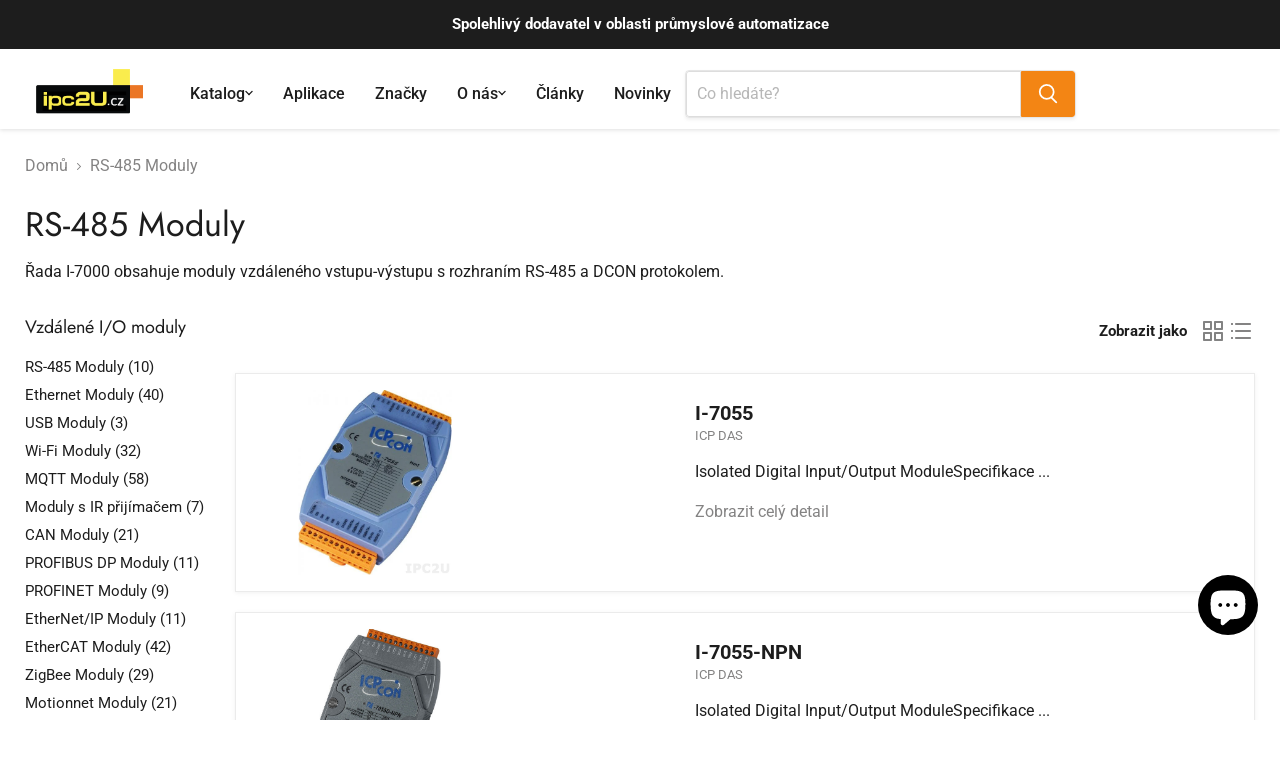

--- FILE ---
content_type: text/html; charset=utf-8
request_url: https://ipc2u.cz/collections/rs-485-moduly
body_size: 54393
content:
<!doctype html>
<html class="no-js no-touch" lang="cs">
  <head>

    <!-- Google Tag Manager -->
<script>(function(w,d,s,l,i){w[l]=w[l]||[];w[l].push({'gtm.start':
new Date().getTime(),event:'gtm.js'});var f=d.getElementsByTagName(s)[0],
j=d.createElement(s),dl=l!='dataLayer'?'&l='+l:'';j.async=true;j.src=
'https://www.googletagmanager.com/gtm.js?id='+i+dl;f.parentNode.insertBefore(j,f);
})(window,document,'script','dataLayer','GTM-55SN8P5');</script>
<!-- End Google Tag Manager -->

    <meta charset="utf-8">
    <meta http-equiv="x-ua-compatible" content="IE=edge">

    <link rel="preconnect" href="https://cdn.shopify.com">
    <link rel="preconnect" href="https://fonts.shopifycdn.com">
    <link rel="preconnect" href="https://v.shopify.com">
    <link rel="preconnect" href="https://cdn.shopifycloud.com">

    <title>RS-485 Moduly - iPC2U s.r.o. Průmyslová automatizace</title>

    
      <meta name="description" content="Moduly vzdáleného vstupu-výstupu s rozhraním RS-485 a podporou protokolu Modbus RTU. Série M-7000 a I-7000 I/O modulů">
    

    
      <link rel="shortcut icon" href="//ipc2u.cz/cdn/shop/files/favicon_9588e34b-b3af-4654-97d3-5c33e02396c6_32x32.png?v=1631545296" type="image/png">
    

    
      <link rel="canonical" href="https://ipc2u.cz/collections/rs-485-moduly" />
    

    <meta name="viewport" content="width=device-width">

    
    





<meta property="og:site_name" content="iPC2U s.r.o.">
<meta property="og:url" content="https://ipc2u.cz/collections/rs-485-moduly">
<meta property="og:title" content="RS-485 Moduly - iPC2U s.r.o. Průmyslová automatizace">
<meta property="og:type" content="website">
<meta property="og:description" content="Moduly vzdáleného vstupu-výstupu s rozhraním RS-485 a podporou protokolu Modbus RTU. Série M-7000 a I-7000 I/O modulů">
















<meta name="twitter:title" content="RS-485 Moduly - iPC2U s.r.o. Průmyslová automatizace">
<meta name="twitter:description" content="Moduly vzdáleného vstupu-výstupu s rozhraním RS-485 a podporou protokolu Modbus RTU. Série M-7000 a I-7000 I/O modulů">





    <link rel="preload" href="//ipc2u.cz/cdn/fonts/roboto/roboto_n5.250d51708d76acbac296b0e21ede8f81de4e37aa.woff2" as="font" crossorigin="anonymous">
    <link rel="preload" as="style" href="//ipc2u.cz/cdn/shop/t/32/assets/theme.css?v=117704218862959797701759346095">

    <script>window.performance && window.performance.mark && window.performance.mark('shopify.content_for_header.start');</script><meta name="google-site-verification" content="gr-zCmopvgDhKpiCqWmjTuJJ24BpFAxKZxVxjHtloKI">
<meta name="google-site-verification" content="6hH3sR3IswMOJu9L5FOOj4U2dj7ViMTdi-lLrz-ELlk">
<meta id="shopify-digital-wallet" name="shopify-digital-wallet" content="/26753663039/digital_wallets/dialog">
<link rel="alternate" type="application/atom+xml" title="Feed" href="/collections/rs-485-moduly.atom" />
<link rel="alternate" type="application/json+oembed" href="https://ipc2u.cz/collections/rs-485-moduly.oembed">
<script async="async" src="/checkouts/internal/preloads.js?locale=cs-CZ"></script>
<script id="shopify-features" type="application/json">{"accessToken":"5c31e1a82ca5adf439aa39638a1feafc","betas":["rich-media-storefront-analytics"],"domain":"ipc2u.cz","predictiveSearch":true,"shopId":26753663039,"locale":"cs"}</script>
<script>var Shopify = Shopify || {};
Shopify.shop = "automationcz.myshopify.com";
Shopify.locale = "cs";
Shopify.currency = {"active":"CZK","rate":"1.0"};
Shopify.country = "CZ";
Shopify.theme = {"name":"ipc2u__theme\/main","id":180087259478,"schema_name":"Empire","schema_version":"11.1.1","theme_store_id":null,"role":"main"};
Shopify.theme.handle = "null";
Shopify.theme.style = {"id":null,"handle":null};
Shopify.cdnHost = "ipc2u.cz/cdn";
Shopify.routes = Shopify.routes || {};
Shopify.routes.root = "/";</script>
<script type="module">!function(o){(o.Shopify=o.Shopify||{}).modules=!0}(window);</script>
<script>!function(o){function n(){var o=[];function n(){o.push(Array.prototype.slice.apply(arguments))}return n.q=o,n}var t=o.Shopify=o.Shopify||{};t.loadFeatures=n(),t.autoloadFeatures=n()}(window);</script>
<script id="shop-js-analytics" type="application/json">{"pageType":"collection"}</script>
<script defer="defer" async type="module" src="//ipc2u.cz/cdn/shopifycloud/shop-js/modules/v2/client.init-shop-cart-sync_Dzy5f-3J.cs.esm.js"></script>
<script defer="defer" async type="module" src="//ipc2u.cz/cdn/shopifycloud/shop-js/modules/v2/chunk.common_yrEPTT34.esm.js"></script>
<script type="module">
  await import("//ipc2u.cz/cdn/shopifycloud/shop-js/modules/v2/client.init-shop-cart-sync_Dzy5f-3J.cs.esm.js");
await import("//ipc2u.cz/cdn/shopifycloud/shop-js/modules/v2/chunk.common_yrEPTT34.esm.js");

  window.Shopify.SignInWithShop?.initShopCartSync?.({"fedCMEnabled":true,"windoidEnabled":true});

</script>
<script>(function() {
  var isLoaded = false;
  function asyncLoad() {
    if (isLoaded) return;
    isLoaded = true;
    var urls = ["https:\/\/gdprcdn.b-cdn.net\/js\/gdpr_cookie_consent.min.js?shop=automationcz.myshopify.com","\/\/code.tidio.co\/iltu1dsv0amzc2ljqhtu5k7vcwbtlckx.js?shop=automationcz.myshopify.com","\/\/cdn.shopify.com\/proxy\/dedfa22f1e76c0629cd318c1b5caf046c3a137c9aa818984955981f19e5e496e\/cdn.vstar.app\/static\/js\/thankyou.js?shop=automationcz.myshopify.com\u0026sp-cache-control=cHVibGljLCBtYXgtYWdlPTkwMA"];
    for (var i = 0; i < urls.length; i++) {
      var s = document.createElement('script');
      s.type = 'text/javascript';
      s.async = true;
      s.src = urls[i];
      var x = document.getElementsByTagName('script')[0];
      x.parentNode.insertBefore(s, x);
    }
  };
  if(window.attachEvent) {
    window.attachEvent('onload', asyncLoad);
  } else {
    window.addEventListener('load', asyncLoad, false);
  }
})();</script>
<script id="__st">var __st={"a":26753663039,"offset":3600,"reqid":"52341651-01f3-49aa-a657-3502a7a80201-1768623846","pageurl":"ipc2u.cz\/collections\/rs-485-moduly","u":"a01af8822d2a","p":"collection","rtyp":"collection","rid":261405704255};</script>
<script>window.ShopifyPaypalV4VisibilityTracking = true;</script>
<script id="captcha-bootstrap">!function(){'use strict';const t='contact',e='account',n='new_comment',o=[[t,t],['blogs',n],['comments',n],[t,'customer']],c=[[e,'customer_login'],[e,'guest_login'],[e,'recover_customer_password'],[e,'create_customer']],r=t=>t.map((([t,e])=>`form[action*='/${t}']:not([data-nocaptcha='true']) input[name='form_type'][value='${e}']`)).join(','),a=t=>()=>t?[...document.querySelectorAll(t)].map((t=>t.form)):[];function s(){const t=[...o],e=r(t);return a(e)}const i='password',u='form_key',d=['recaptcha-v3-token','g-recaptcha-response','h-captcha-response',i],f=()=>{try{return window.sessionStorage}catch{return}},m='__shopify_v',_=t=>t.elements[u];function p(t,e,n=!1){try{const o=window.sessionStorage,c=JSON.parse(o.getItem(e)),{data:r}=function(t){const{data:e,action:n}=t;return t[m]||n?{data:e,action:n}:{data:t,action:n}}(c);for(const[e,n]of Object.entries(r))t.elements[e]&&(t.elements[e].value=n);n&&o.removeItem(e)}catch(o){console.error('form repopulation failed',{error:o})}}const l='form_type',E='cptcha';function T(t){t.dataset[E]=!0}const w=window,h=w.document,L='Shopify',v='ce_forms',y='captcha';let A=!1;((t,e)=>{const n=(g='f06e6c50-85a8-45c8-87d0-21a2b65856fe',I='https://cdn.shopify.com/shopifycloud/storefront-forms-hcaptcha/ce_storefront_forms_captcha_hcaptcha.v1.5.2.iife.js',D={infoText:'Chráněno technologií hCaptcha',privacyText:'Ochrana osobních údajů',termsText:'Podmínky'},(t,e,n)=>{const o=w[L][v],c=o.bindForm;if(c)return c(t,g,e,D).then(n);var r;o.q.push([[t,g,e,D],n]),r=I,A||(h.body.append(Object.assign(h.createElement('script'),{id:'captcha-provider',async:!0,src:r})),A=!0)});var g,I,D;w[L]=w[L]||{},w[L][v]=w[L][v]||{},w[L][v].q=[],w[L][y]=w[L][y]||{},w[L][y].protect=function(t,e){n(t,void 0,e),T(t)},Object.freeze(w[L][y]),function(t,e,n,w,h,L){const[v,y,A,g]=function(t,e,n){const i=e?o:[],u=t?c:[],d=[...i,...u],f=r(d),m=r(i),_=r(d.filter((([t,e])=>n.includes(e))));return[a(f),a(m),a(_),s()]}(w,h,L),I=t=>{const e=t.target;return e instanceof HTMLFormElement?e:e&&e.form},D=t=>v().includes(t);t.addEventListener('submit',(t=>{const e=I(t);if(!e)return;const n=D(e)&&!e.dataset.hcaptchaBound&&!e.dataset.recaptchaBound,o=_(e),c=g().includes(e)&&(!o||!o.value);(n||c)&&t.preventDefault(),c&&!n&&(function(t){try{if(!f())return;!function(t){const e=f();if(!e)return;const n=_(t);if(!n)return;const o=n.value;o&&e.removeItem(o)}(t);const e=Array.from(Array(32),(()=>Math.random().toString(36)[2])).join('');!function(t,e){_(t)||t.append(Object.assign(document.createElement('input'),{type:'hidden',name:u})),t.elements[u].value=e}(t,e),function(t,e){const n=f();if(!n)return;const o=[...t.querySelectorAll(`input[type='${i}']`)].map((({name:t})=>t)),c=[...d,...o],r={};for(const[a,s]of new FormData(t).entries())c.includes(a)||(r[a]=s);n.setItem(e,JSON.stringify({[m]:1,action:t.action,data:r}))}(t,e)}catch(e){console.error('failed to persist form',e)}}(e),e.submit())}));const S=(t,e)=>{t&&!t.dataset[E]&&(n(t,e.some((e=>e===t))),T(t))};for(const o of['focusin','change'])t.addEventListener(o,(t=>{const e=I(t);D(e)&&S(e,y())}));const B=e.get('form_key'),M=e.get(l),P=B&&M;t.addEventListener('DOMContentLoaded',(()=>{const t=y();if(P)for(const e of t)e.elements[l].value===M&&p(e,B);[...new Set([...A(),...v().filter((t=>'true'===t.dataset.shopifyCaptcha))])].forEach((e=>S(e,t)))}))}(h,new URLSearchParams(w.location.search),n,t,e,['guest_login'])})(!0,!0)}();</script>
<script integrity="sha256-4kQ18oKyAcykRKYeNunJcIwy7WH5gtpwJnB7kiuLZ1E=" data-source-attribution="shopify.loadfeatures" defer="defer" src="//ipc2u.cz/cdn/shopifycloud/storefront/assets/storefront/load_feature-a0a9edcb.js" crossorigin="anonymous"></script>
<script data-source-attribution="shopify.dynamic_checkout.dynamic.init">var Shopify=Shopify||{};Shopify.PaymentButton=Shopify.PaymentButton||{isStorefrontPortableWallets:!0,init:function(){window.Shopify.PaymentButton.init=function(){};var t=document.createElement("script");t.src="https://ipc2u.cz/cdn/shopifycloud/portable-wallets/latest/portable-wallets.cs.js",t.type="module",document.head.appendChild(t)}};
</script>
<script data-source-attribution="shopify.dynamic_checkout.buyer_consent">
  function portableWalletsHideBuyerConsent(e){var t=document.getElementById("shopify-buyer-consent"),n=document.getElementById("shopify-subscription-policy-button");t&&n&&(t.classList.add("hidden"),t.setAttribute("aria-hidden","true"),n.removeEventListener("click",e))}function portableWalletsShowBuyerConsent(e){var t=document.getElementById("shopify-buyer-consent"),n=document.getElementById("shopify-subscription-policy-button");t&&n&&(t.classList.remove("hidden"),t.removeAttribute("aria-hidden"),n.addEventListener("click",e))}window.Shopify?.PaymentButton&&(window.Shopify.PaymentButton.hideBuyerConsent=portableWalletsHideBuyerConsent,window.Shopify.PaymentButton.showBuyerConsent=portableWalletsShowBuyerConsent);
</script>
<script data-source-attribution="shopify.dynamic_checkout.cart.bootstrap">document.addEventListener("DOMContentLoaded",(function(){function t(){return document.querySelector("shopify-accelerated-checkout-cart, shopify-accelerated-checkout")}if(t())Shopify.PaymentButton.init();else{new MutationObserver((function(e,n){t()&&(Shopify.PaymentButton.init(),n.disconnect())})).observe(document.body,{childList:!0,subtree:!0})}}));
</script>

<script>window.performance && window.performance.mark && window.performance.mark('shopify.content_for_header.end');</script>

    <link href="//ipc2u.cz/cdn/shop/t/32/assets/theme.css?v=117704218862959797701759346095" rel="stylesheet" type="text/css" media="all" />

    
      <link href="//ipc2u.cz/cdn/shop/t/32/assets/ripple.css?v=100240391239311985871743196012" rel="stylesheet" type="text/css" media="all" />
    

    
    <script>
      window.Theme = window.Theme || {};
      window.Theme.version = '11.1.1';
      window.Theme.name = 'Empire';
      window.Theme.routes = {
        "root_url": "/",
        "account_url": "/account",
        "account_login_url": "/account/login",
        "account_logout_url": "/account/logout",
        "account_register_url": "/account/register",
        "account_addresses_url": "/account/addresses",
        "collections_url": "/collections",
        "all_products_collection_url": "/collections/all",
        "search_url": "/search",
        "predictive_search_url": "/search/suggest",
        "cart_url": "/cart",
        "cart_add_url": "/cart/add",
        "cart_change_url": "/cart/change",
        "cart_clear_url": "/cart/clear",
        "product_recommendations_url": "/recommendations/products",
      };
    </script>
    

  <!-- BEGIN app block: shopify://apps/sa-request-a-quote/blocks/app-embed-block/56d84fcb-37c7-4592-bb51-641b7ec5eef0 -->


<script type="text/javascript">
    var config = {"settings":{"app_url":"https:\/\/quote.samita.io","shop_url":"automationcz.myshopify.com","domain":"ipc2u.cz","plan":"PREMIUM","new_frontend":1,"new_setting":1,"front_shop_url":"ipc2u.cz","search_template_created":"false","collection_enable":1,"product_enable":1,"rfq_page":"request-for-quote","rfq_history":"quotes-history","lang_translations":[],"lang_translationsFormbuilder":[{"id":31692,"shop_id":29596,"locale":"cs","element_name":"name","translations":"{\"label\":\"Name\",\"placeholder\":\"Enter your name\",\"name\":\"name\"}","created_at":"2024-09-04T15:57:52.000000Z","updated_at":"2024-09-04T15:57:52.000000Z"},{"id":31693,"shop_id":29596,"locale":"cs","element_name":"email","translations":"{\"label\":\"E-mail\",\"placeholder\":\"Enter your email\",\"name\":\"email\"}","created_at":"2024-09-04T15:57:52.000000Z","updated_at":"2024-09-04T15:57:52.000000Z"},{"id":31694,"shop_id":29596,"locale":"cs","element_name":"text__1725371632905","translations":"{\"label\":\"Company\",\"name\":\"text__1725371632905\"}","created_at":"2024-09-04T15:57:52.000000Z","updated_at":"2024-09-04T15:57:52.000000Z"},{"id":31695,"shop_id":29596,"locale":"cs","element_name":"text__1725371643216","translations":"{\"label\":\"I\\u010cO\\\/DI\\u010c\\\/VAT\",\"name\":\"text__1725371643216\"}","created_at":"2024-09-04T15:57:52.000000Z","updated_at":"2024-09-04T15:57:52.000000Z"},{"id":31696,"shop_id":29596,"locale":"cs","element_name":"message","translations":"{\"label\":\"Message\",\"placeholder\":\"Message\",\"name\":\"message\"}","created_at":"2024-09-04T15:57:52.000000Z","updated_at":"2024-09-04T15:57:52.000000Z"}],"selector":{"productForm":[".home-product form[action*=\"\/cart\/add\"]",".shop-product form[action*=\"\/cart\/add\"]","#shopify-section-featured-product form[action*=\"\/cart\/add\"]","form.apb-product-form",".product-form__buy-buttons form[action*=\"\/cart\/add\"]","product-form form[action*=\"\/cart\/add\"]",".product-form form[action*=\"\/cart\/add\"]",".product-page form[action*=\"\/cart\/add\"]",".product-add form[action*=\"\/cart\/add\"]","[id*=\"ProductSection--\"] form[action*=\"\/cart\/add\"]","form#add-to-cart-form","form.sf-cart__form","form.productForm","form.product-form","form.product-single__form","form.shopify-product-form:not(#product-form-installment)","form.atc-form","form.atc-form-mobile","form[action*=\"\/cart\/add\"]:not([hidden]):not(#product-form-installment)"],"addtocart_selector":"#shopify_add_to_cart,.product-form .btn-cart,.js-product-button-add-to-cart,.shopify-product-form .btn-addtocart,#product-add-to-cart,.shopify-product-form .add_to_cart,.product-details__add-to-cart-button,.shopify-product-form .product-submit,.product-form__cart-buttons,.shopify-product-form input[type=\"submit\"],.js-product-form button[type=\"submit\"],form.product-purchase-form button[type=\"submit\"],#addToCart,#AddToCart,[data-btn-type=\"add-to-cart\"],.default-cart-button__button,.shopify-product-form button[data-add-to-cart],form[data-product-form] .add-to-cart-btn,.product__submit__add,.product-form .add-to-cart-button,.product-form__cart-submit,.shopify-product-form button[data-product-add],#AddToCart--product-template,.product-buy-buttons--cta,.product-form__add-btn,form[data-type=\"add-to-cart-form\"] .product__add-to-cart,.productForm .productForm-submit,.ProductForm__AddToCart,.shopify-product-form .btn--add-to-cart,.ajax-product-form button[data-add-to-cart],.shopify-product-form .product__submit__add,form[data-product-form] .add-to-cart,.product-form .product__submit__add,.shopify-product-form button[type=\"submit\"][data-add-button],.product-form .product-form__add-button,.product-form__submit,.product-single__form .add-to-cart,form#AddToCartForm button#AddToCart,form.shopify-product-form button.add-to-cart,form[action*=\"\/cart\/add\"] [name=\"add\"],form[action*=\"\/cart\/add\"] button#AddToCartDesk, form[data-product-form] button[data-product-add], .product-form--atc-button[data-product-atc], .globo-validationForm, button.single_add_to_cart_button, input#AddToCart-product-template, button[data-action=\"add-to-cart\"], .product-details-wrapper .add-to-cart input, form.product-menu-form .product-menu-button[data-product-menu-button-atc], .product-add input#AddToCart, #product-content #add-to-cart #addToCart, .product-form-submit-wrap .add-to-cart-button, .productForm-block .productForm-submit, .btn-wrapper-c .add, .product-submit input.add-to-cart, .form-element-quantity-submit .form-element-submit-button, .quantity-submit-row__submit input, form#AddToCartForm .product-add input#addToCart, .product__form .product__add-to-cart, #product-description form .product-add .add, .product-add input.button.product-add-available, .globo__validation-default, #product-area .product-details-wrapper .options .selector-wrapper .submit,.product_type_simple add_to_cart_button,.pr_atc,.js-product-button-add-to-cart,.product-cta,.tt-btn-addtocart,.product-card-interaction,.product-item__quick-form,.product--quick-add,.btn--quick[data-add-to-cart],.product-card-btn__btn,.productitem--action-atc,.quick-add-btn,.quick-add-button,.product-item__quick-add-button,add-to-cart,.cartButton,.product_after_shop_loop_buttons,.quick-buy-product-form .pb-button-shadow,.product-form__submit,.quick-add__submit,.product__submit__add,form #AddToCart-product-template, form #AddToCart, form #addToCart-product-template, form .product__add-to-cart-button, form .product-form__cart-submit, form .add-to-cart, form .cart-functions \u003e button, form .productitem--action-atc, form .product-form--atc-button, form .product-menu-button-atc, form .product__add-to-cart, form .add-to-cart-button, form #addToCart, form .product-detail__form__action \u003e button, form .product-form-submit-wrap \u003e input, form .product-form input[type=\"submit\"], form input.submit, form .add_to_cart, form .product-item-quick-shop, form #add-to-cart, form .productForm-submit, form .add-to-cart-btn, form .product-single__add-btn, form .quick-add--add-button, form .product-page--add-to-cart, form .addToCart, form .product-form .form-actions, form .button.add, form button#add, form .addtocart, form .AddtoCart, form .product-add input.add, form button#purchase, form[action*=\"\/cart\/add\"] button[type=\"submit\"], form .product__form button[type=\"submit\"], form #AddToCart--product-template","addToCartTextElement":"[data-add-to-cart-text], [data-button-text], .button-text, *:not(.icon):not(.spinner):not(.no-js):not(.spinner-inner-1):not(.spinner-inner-2):not(.spinner-inner-3)","collectionProductForm":".spf-product__form, form[action*=\"\/cart\/add\"]","collectionAddToCartSelector":".collectionPreorderAddToCartBtn, [type=\"submit\"]:not(.quick-add__submit), [name=\"add\"]:not(.quick-add__submit), .add-to-cart-btn, .pt-btn-addtocart, .js-add-to-cart, .tt-btn-addtocart, .spf-product__form-btn-addtocart, .ProductForm__AddToCart, button.gt_button.gt_product-button--add-to-cart, .button--addToCart","productCollectionItem":".grid__item, .product-item, .card \u003e .card__content .card__information,.collection-product-card,.sf__pcard,.product-item__content,.products .product-col,.pr_list_item,.pr_grid_item,.product-wrap,.tt-layout-product-item .tt-product,.products-grid .grid-item,.product-grid .indiv-product, .product-list [data-product-item],.product-list .product-block,.collection-products .collection-product,.collection__grid-loop .product-index,.product-thumbnail[data-product-thumbnail],.filters-results .product-list .card,.product-loop .product-index,#main-collection-product-grid .product-index,.collection-container .product,.featured-collection .product,.collection__grid-item,.collection-product,[data-product-grid-item],.product-grid-item.product-grid-item--featured,.collection__products .product-grid-item, .collection-alternating-product,.product-list-item, .collection-product-grid [class*=\"column\"],.collection-filters .product-grid-item, .featured-collection__content .featured-collection__item,.collection-grid .grid-item.grid-product,#CollectionProductGrid .collection-list li,.collection__products .product-item,.collection__products .product-item,#main-collection-product-grid .product-loop__item,.product-loop .product-loop__item, .products #ajaxSection c:not(.card-price),#main-collection-products .product,.grid.gap-theme \u003e li,.mainCollectionProductGrid .grid .block-product,.collection-grid-main .items-start \u003e .block, .s-collection__products .c-product-item,.products-grid .product,[data-section-type=\"collection\"] .group.block,.blocklayout .block.product,.sf__pcard,.product-grid .product-block,.product-list .product-block .product-block__inner, .collection.grid .product-item .product-item__wrapper,.collection--body--grid .product--root,.o-layout__item .product-card,.productgrid--items .productgrid--item .productitem,.box__collection,.collection-page__product,.collection-grid__row .product-block .product-block__inner,.ProductList .Grid__Cell .ProductItem .ProductItem__Wrapper,.items .item .item__inner,.grid-flex .product-block,.product-loop .product,.collection__products .product-tile,.product-list .product-item, .product-grid .grid-item .grid-item__content,.collection .product-item, .collection__grid .product-card .product-card-info,.collection-list .block,.collection__products .product-item,.product--root[data-product-view=grid],.grid__wrapper .product-loop__item,.collection__list-item, #CollectionSection .grid-uniform .grid-item, #shopify-section-collection-template .product-item, .collections__products .featured-collections__item, .collection-grid-section:not(.shopify-section),.spf-product-card,.product-grid-item,.productitem, .type-product-grid-item, .product-details, .featured-product-content","productCollectionHref":"h3[data-href*=\"\/products\/\"], div[data-href*=\"\/products\/\"], a.product-block__link[href*=\"\/products\/\"], a.indiv-product__link[href*=\"\/products\/\"], a.thumbnail__link[href*=\"\/products\/\"], a.product-item__link[href*=\"\/products\/\"], a.product-card__link[href*=\"\/products\/\"], a.product-card-link[href*=\"\/products\/\"], a.product-block__image__link[href*=\"\/products\/\"], a.stretched-link[href*=\"\/products\/\"], a.grid-product__link[href*=\"\/products\/\"], a.product-grid-item--link[href*=\"\/products\/\"], a.product-link[href*=\"\/products\/\"], a.product__link[href*=\"\/products\/\"], a.full-unstyled-link[href*=\"\/products\/\"], a.grid-item__link[href*=\"\/products\/\"], a.grid-product__link[href*=\"\/products\/\"], a[data-product-page-link][href*=\"\/products\/\"], a[href*=\"\/products\/\"]:not(.logo-bar__link,.ButtonGroup__Item.Button,.menu-promotion__link,.site-nav__link,.mobile-nav__link,.hero__sidebyside-image-link,.announcement-link,.breadcrumbs-list__link,.single-level-link,.d-none,.icon-twitter,.icon-facebook,.icon-pinterest,#btn,.list-menu__item.link.link--tex,.btnProductQuickview,.index-banner-slides-each,.global-banner-switch,.sub-nav-item-link,.announcement-bar__link)","quickViewSelector":".productitem--actions, a.quickview-icon.quickview, .qv-icon, .previewer-button, .sca-qv-button, .product-item__action-button[data-action=\"open-modal\"], .boost-pfs-quickview-btn, .collection-product[data-action=\"show-product\"], button.product-item__quick-shop-button, .product-item__quick-shop-button-wrapper, .open-quick-view, .product-item__action-button[data-action=\"open-modal\"], .tt-btn-quickview, .product-item-quick-shop .available, .quickshop-trigger, .productitem--action-trigger:not(.productitem--action-atc), .quick-product__btn, .thumbnail, .quick_shop, a.sca-qv-button, .overlay, .quick-view, .open-quick-view, [data-product-card-link], a[rel=\"quick-view\"], a.quick-buy, div.quickview-button \u003e a, .block-inner a.more-info, .quick-shop-modal-trigger, a.quick-view-btn, a.spo-quick-view, div.quickView-button, a.product__label--quick-shop, span.trigger-quick-view, a.act-quickview-button, a.product-modal, [data-quickshop-full], [data-quickshop-slim], [data-quickshop-trigger], .quick_view_btn, .js-quickview-trigger, [id*=\"quick-add-template\"], .js-quickbuy-button","quickViewProductForm":"form[action*=\"\/cart\/add\"], .qv-form, .qview-form, .description-wrapper_content, .wx-product-wrapper, #sca-qv-add-item-form, .product-form, #boost-pfs-quickview-cart-form, .product.preview .shopify-product-form, .product-details__form, .gfqv-product-form, #ModalquickView form#modal_quick_view, .quick_view_form, .product_form, .quick-buy__product-form, .quick-shop-modal form[action*=\"\/cart\/add\"], #quick-shop-modal form[action*=\"\/cart\/add\"], .white-popup.quick-view form[action*=\"\/cart\/add\"], .quick-view form[action*=\"\/cart\/add\"], [id*=\"QuickShopModal-\"] form[action*=\"\/cart\/add\"], .quick-shop.active form[action*=\"\/cart\/add\"], .quick-view-panel form[action*=\"\/cart\/add\"], .content.product.preview form[action*=\"\/cart\/add\"], .quickView-wrap form[action*=\"\/cart\/add\"], .quick-modal form[action*=\"\/cart\/add\"], #colorbox form[action*=\"\/cart\/add\"], .product-quick-view form[action*=\"\/cart\/add\"], .quickform, .modal--quickshop-full, .modal--quickshop form[action*=\"\/cart\/add\"], .quick-shop-form, .fancybox-inner form[action*=\"\/cart\/add\"], #quick-view-modal form[action*=\"\/cart\/add\"], [data-product-modal] form[action*=\"\/cart\/add\"], .modal--quick-shop.modal--is-active form[action*=\"\/cart\/add\"]","searchResultSelector":".predictive-search, .search__results__products, .search-bar__results, .predictive-search-results, #PredictiveResults, .search-results-panel, .search-flydown--results, .header-search-results-wrapper, .main_search__popup","searchResultItemSelector":".predictive-search__list-item, .predictive-search__results-list li, ul li, .product-item, .search-bar__results-products .mini-product, .search__product-loop li, .grid-item, .grid-product, .search--result-group .row, .search-flydown--product, .predictive-search-group .grid, .main-search-result, .search-result","price_selector":".price.product__price, .sf__pcard-price,.shopify-Price-amount,#price_ppr,.product-page-info__price,.tt-price,.price-box,.product__price-container,.product-meta__price-list-container,.product-item-meta__price-list-container,.collection-product-price,.product__grid__price,.product-grid-item__price,.product-price--wrapper,.price__current,.product-loop-element__price,.product-block__price,[class*=\"product-card-price\"],.ProductMeta__PriceList,.ProductItem__PriceList,.product-detail__price,.price_wrapper,.product__price__wrap,[data-price-wrapper],.product-item__price-list,.product-single__prices,.product-block--price,.product-page--pricing,.current-price,.product-prices,.product-card-prices,.product-price-block,product-price-root,.product--price-container,.product-form__prices,.product-loop__price,.card-price,.product-price-container,.product_after_shop_loop_price,.main-product__price,.product-block-price,span[data-product-price],.block-price,product-price,.price-wrapper,.price__container,#ProductPrice-product-template,#ProductPrice,.product-price,.product__price—reg,#productPrice-product-template,.product__current-price,.product-thumb-caption-price-current,.product-item-caption-price-current,.grid-product__price,.product__price,span.price:not(.mini-cart__content .price),span.product-price,.productitem--price,.product-pricing,span.money,.product-item__price,.product-list-item-price,p.price,div.price,.product-meta__prices,div.product-price,span#price,.price.money,h3.price,a.price,.price-area,.product-item-price,.pricearea,.collectionGrid .collectionBlock-info \u003e p,#ComparePrice,.product--price-wrapper,.product-page--price-wrapper,.color--shop-accent.font-size--s.t--meta.f--main,.ComparePrice,.ProductPrice,.prodThumb .title span:last-child,.product-single__price-product-template,.product-info-price,.price-money,.prod-price,#price-field,.product-grid--price,.prices,.pricing,#product-price,.money-styling,.compare-at-price,.product-item--price,.card__price,.product-card__price,.product-price__price,.product-item__price-wrapper,.product-single__price,.grid-product__price-wrap,a.grid-link p.grid-link__meta,dl.price,.mini-product__price,.predictive-search__price","buynow_selector":".shopify-payment-button","quantity_selector":"[name=\"quantity\"], input.quantity, [name=\"qty\"]","variantSelector":".product-form__variants, .ga-product_variant_select, select[name=\"id\"], input[name=\"id\"], .qview-variants \u003e select, select[name=\"id[]\"], input[name=\"grfqId\"], select[name=\"idGlobo\"]","variantActivator":".product-form__chip-wrapper, .product__swatches [data-swatch-option], .swatch__container .swatch__option, .gf_swatches .gf_swatch, .product-form__controls-group-options select, ul.clickyboxes li, .pf-variant-select, ul.swatches-select li, .product-options__value, .form-check-swatch, button.btn.swatch select.product__variant, .pf-container a, button.variant.option, ul.js-product__variant--container li, .variant-input, .product-variant \u003e ul \u003e li  ,.input--dropdown, .HorizontalList \u003e li, .product-single__swatch__item, .globo-swatch-list ul.value \u003e .select-option, .form-swatch-item, .selector-wrapper select, select.pf-input, ul.swatches-select \u003e li.nt-swatch.swatch_pr_item, ul.gfqv-swatch-values \u003e li, .lh-swatch-select, .swatch-image, .variant-image-swatch, #option-size, .selector-wrapper .replaced, .regular-select-content \u003e .regular-select-item, .radios--input, ul.swatch-view \u003e li \u003e .swatch-selector ,.single-option-selector, .swatch-element input, [data-product-option], .single-option-selector__radio, [data-index^=\"option\"], .SizeSwatchList input, .swatch-panda input[type=radio], .swatch input, .swatch-element input[type=radio], select[id*=\"product-select-\"], select[id|=\"product-select-option\"], [id|=\"productSelect-product\"], [id|=\"ProductSelect-option\"],select[id|=\"product-variants-option\"],select[id|=\"sca-qv-product-selected-option\"],select[id*=\"product-variants-\"],select[id|=\"product-selectors-option\"],select[id|=\"variant-listbox-option\"],select[id|=\"id-option\"],select[id|=\"SingleOptionSelector\"], .variant-input-wrap input, [data-action=\"select-value\"], .product-swatch-list li, .product-form__input input","checkout_btn":"input[type=\"submit\"][name=\"checkout\"], button[type=\"submit\"][name=\"checkout\"], button[type=\"button\"][name=\"checkout\"]","quoteCounter":".quotecounter .bigquotecounter, .cart-icon .quotecount, cart-icon .count, [id=\"quoteCount\"], .quoteCount, .g-quote-item span.g-badge, .medium-up--hide.small--one-half .site-header__cart span.quotecount","positionButton":".g-atc","positionCollectionButton":".g-collection-atc","positionQuickviewButton":".g-quickview-atc","positionFeatureButton":".g-feature-atc","positionSearchButton":".g-feature-atc","positionLoginButton":".g-login-btn","theme_name":"Empire","theme_store_id":838},"classes":{"rfqButton":"rfq-btn","rfqCollectionButton":"rfq-collection-btn","rfqCartButton":"rfq-btn-cart","rfqLoginButton":"grfq-login-to-see-price-btn","rfqTheme":"rfq-theme","rfqHidden":"rfq-hidden","rfqHidePrice":"GRFQHidePrice","rfqHideAtcBtn":"GRFQHideAddToCartButton","rfqHideBuynowBtn":"GRFQHideBuyNowButton","rfqCollectionContent":"rfq-collection-content","rfqCollectionLoaded":"rfq-collection-loaded","rfqCollectionItem":"rfq-collection-item","rfqCollectionVariantSelector":"rfq-variant-id","rfqSingleProductForm":"rfq-product-form","rfqCollectionProductForm":"rfq-collection-form","rfqFeatureProductForm":"rfq-feature-form","rfqQuickviewProductForm":"rfq-quickview-form","rfqCollectionActivator":"rfq-variant-selector"},"useLocalStorage":false,"translation_default":{"addProductGroup":"Create sectioned quote","addProductToGroup":"Add products to group","clearGroup":"Clear group","duplicateItem":"Duplicate item","groupEmpty":"This group is currently empty product","note":"Note","whisedPrice":"Wished price","button":"Přidat do nabídky","popupsuccess":"The product %s is added to your quote.","popupproductselection":"Výběr produktů","popupreviewinformation":"Přehled informací","popupcontactinformation":"Kontaktní informace","popupcontinue":"Pokračujte v prohlížení","popupviewquote":"Zobrazit nabídku","popupnextstep":"Další postup","popuppreviousstep":"Zpět","productsubheading":"Enter your quote quantity for each variant","popupcontactinformationheading":"Kontaktní informace","popupcontactinformationsubheading":"Pro přípravu nabídky potřebujeme následující informace.","popupback":"Back","popupupdate":"Update","popupproducts":"Produkty","popupproductssubheading":"Do vaší žádosti o cenovou nabídku budou přidány tyto produkty","popupthankyou":"Děkujeme vám","toast_message":"Product added to quote","pageempty":"Vaše nabídka je momentálně prázdná.","pagebutton":"Odeslat žádost","pagesubmitting":"Submitting Request","pagesuccess":"za zaslání žádosti o cenovou nabídku!","pagecontinueshopping":"Pokračujte v prohlížení","pageimage":null,"pageproduct":"Produkt","pagevendor":"Vendor","pagesku":"SKU","pageoption":"Option","pagequantity":"Množství","pageprice":"Price","pagetotal":"Total","formrequest":"Form request","pagesubtotal":"Subtotal","pageremove":"Remove","error_messages":{"required":"Vyplňte prosím toto pole","invalid_name":"Invalid name","invalid_email":"Invalid email","invalid_phone":"Invalid phone","file_size_limit":"File size exceed limit","file_not_allowed":"File extension is not allowed","required_captcha":"Please verify captcha","element_optional":"Volitelně"},"historylogin":"You have to {login|login} to use Quote history feature.","historyempty":"You haven't placed any quote yet.","historyaccount":"Account Information","historycustomer":"Customer Name","historyid":null,"historydate":"Date","historyitems":"Položky","historyaction":"Action","historyview":"View","login_to_show_price_button":"Login to see price","message_toast":"Product added to quote"},"show_buynow":1,"show_atc":1,"show_price":0,"convert_cart_enable":1,"redirectUrl":null,"message_type_afteratq":"popup_form","require_login":0,"login_to_show_price":0,"login_to_show_price_button_background":"transparent","login_to_show_price_button_text_color":"inherit","money_format":" Kč","money_format_full":"{{amount_with_comma_separator}} Kč","rules":{"all":{"enable":true},"manual":{"enable":false,"manual_products":null},"automate":{"enable":false,"automate_rule":[{"value":null,"where":"NOT_EQUALS","select":"TITLE"}],"automate_operator":"and"}},"hide_price_rule":{"manual":{"ids":[]},"automate":{"operator":"and","rule":[{"select":"TITLE","value":null,"where":"CONTAINS"}]}},"settings":{"historylogin":"You have to {login|login} to use Quote history feature."},"file_extension":["pdf","jpg","jpeg","psd"],"reCAPTCHASiteKey":null,"product_field_display":["vendor","option","price","subtotal"],"form_elements":[{"id":752366,"form_id":29058,"code":"name","type":"text","subtype":null,"label":"Jméno","default":null,"defaultValue":null,"hidden":0,"autofill":null,"placeholder":"Zadejte vaše jméno","className":null,"maxlength":null,"rows":null,"required":1,"validate":null,"allow_multiple":null,"width":"50","description":null,"created_at":"2025-03-12T14:02:28.000000Z","updated_at":"2025-03-12T14:02:28.000000Z"},{"id":752367,"form_id":29058,"code":"email","type":"email","subtype":null,"label":"E-mail","default":null,"defaultValue":null,"hidden":0,"autofill":null,"placeholder":"Zadejte svůj e-mail","className":null,"maxlength":null,"rows":null,"required":1,"validate":null,"allow_multiple":null,"width":"50","description":null,"created_at":"2025-03-12T14:02:28.000000Z","updated_at":"2025-03-12T14:02:28.000000Z"},{"id":752368,"form_id":29058,"code":"company","type":"text","subtype":null,"label":"Společnost","default":null,"defaultValue":null,"hidden":0,"autofill":null,"placeholder":null,"className":null,"maxlength":null,"rows":null,"required":null,"validate":null,"allow_multiple":null,"width":"50","description":null,"created_at":"2025-03-12T14:02:28.000000Z","updated_at":"2025-03-12T14:02:28.000000Z"},{"id":752369,"form_id":29058,"code":"vat_number","type":"text","subtype":null,"label":"IČO\/DIČ\/VAT","default":null,"defaultValue":null,"hidden":0,"autofill":null,"placeholder":null,"className":null,"maxlength":null,"rows":null,"required":null,"validate":null,"allow_multiple":null,"width":"50","description":null,"created_at":"2025-03-12T14:02:28.000000Z","updated_at":"2025-03-12T14:02:28.000000Z"},{"id":752370,"form_id":29058,"code":"message","type":"textarea","subtype":null,"label":"Doplňující informace","default":null,"defaultValue":null,"hidden":0,"autofill":null,"placeholder":"Poznámky","className":null,"maxlength":null,"rows":null,"required":null,"validate":null,"allow_multiple":null,"width":"100","description":null,"created_at":"2025-03-12T14:02:28.000000Z","updated_at":"2025-03-12T14:02:28.000000Z"},{"id":752371,"form_id":29058,"code":"address","type":"textarea","subtype":null,"label":"Adresa dodání","default":null,"defaultValue":null,"hidden":0,"autofill":null,"placeholder":null,"className":null,"maxlength":null,"rows":null,"required":null,"validate":null,"allow_multiple":null,"width":"100","description":null,"created_at":"2025-03-12T14:02:28.000000Z","updated_at":"2025-03-12T14:02:28.000000Z"}],"quote_widget_enable":true,"quote_widget_action":"open_quote_popup","quote_widget_icon":null,"quote_widget_label":"Nabídka ({numOfItem})","quote_widget_background":"#000","quote_widget_color":"#ffffff","quote_widget_position":"half_top_right","enable_custom_price":0,"button_background":"#f38515","button_color":"#ffffff","buttonfont":null,"popup_primary_bg_color":"#f5a623","appearance":{"customer_info":{"enable":false,"fields_setting":{"contact_info":{"type":["dtc","b2b"],"enable":false,"title":"Contact information","subtype":"h4","helpText":"Login to auto-fill your registered information","fields":[{"code":"contact_info[first_name]","label":"First name","type":"text","placeholder":"","className":"","width":"50","hidden":false,"defaultValue":"customer.first_name","required":true},{"code":"contact_info[last_name]","label":"Last name","placeholder":"","className":"","type":"text","width":"50","defaultValue":"customer.last_name","hidden":false,"required":true},{"code":"contact_info[email]","label":"Email address","type":"text","placeholder":"","className":"","width":"100","hidden":false,"defaultValue":"customer.email","required":true},{"code":"contact_info[phone]","label":"Phone number","placeholder":"","type":"phone","className":"","width":"100","defaultValue":"customer.phone","hidden":false,"required":true},{"code":"contact_info[address]","label":"Address","className":"","type":"select","width":"100","defaultValue":"customer.address","hidden":false,"required":false}]},"company_info":{"type":["b2b"],"enable":false,"title":"Company infomation","subtype":"h4","fields":[{"code":"company_info[name]","label":"Company name","type":"text","placeholder":"Enter your company name","className":"","width":"100","hidden":false,"required":true},{"code":"company_info[id]","label":"Company id","type":"text","placeholder":"Enter your company ID","className":"","width":"100","hidden":false,"required":false}]},"billing_address":{"type":["b2b"],"enable":false,"title":"Billing address","subtype":"h4","fields":[{"code":"billing_address[same_shipping_address]","label":"Billing address same as shipping address","placeholder":null,"className":null,"width":"100","type":"checkbox","enable":true,"required":false},{"code":"billing_address[country]","label":"Country\/region","placeholder":"","className":"","width":"100","type":"country","default":"[{\"value\":\"AC\",\"label\":\"Ascension Island\",\"selected\":true},{\"value\":\"AD\",\"label\":\"Andorra\"},{\"value\":\"AE\",\"label\":\"United Arab Emirates\"},{\"value\":\"AF\",\"label\":\"Afghanistan\"},{\"value\":\"AG\",\"label\":\"Antigua \u0026 Barbuda\"},{\"value\":\"AI\",\"label\":\"Anguilla\"},{\"value\":\"AL\",\"label\":\"Albania\"},{\"value\":\"AM\",\"label\":\"Armenia\"},{\"value\":\"AN\",\"label\":\"Netherlands Antilles\"},{\"value\":\"AO\",\"label\":\"Angola\"},{\"value\":\"AQ\",\"label\":\"Antarctica\"},{\"value\":\"AR\",\"label\":\"Argentina\"},{\"value\":\"AS\",\"label\":\"American Samoa\"},{\"value\":\"AT\",\"label\":\"Austria\"},{\"value\":\"AU\",\"label\":\"Australia\"},{\"value\":\"AW\",\"label\":\"Aruba\"},{\"value\":\"AX\",\"label\":\"\\u00c5land Islands\"},{\"value\":\"AZ\",\"label\":\"Azerbaijan\"},{\"value\":\"BA\",\"label\":\"Bosnia \u0026 Herzegovina\"},{\"value\":\"BB\",\"label\":\"Barbados\"},{\"value\":\"BD\",\"label\":\"Bangladesh\"},{\"value\":\"BE\",\"label\":\"Belgium\"},{\"value\":\"BF\",\"label\":\"Burkina Faso\"},{\"value\":\"BG\",\"label\":\"Bulgaria\"},{\"value\":\"BH\",\"label\":\"Bahrain\"},{\"value\":\"BI\",\"label\":\"Burundi\"},{\"value\":\"BJ\",\"label\":\"Benin\"},{\"value\":\"BL\",\"label\":\"St. Barth\\u00e9lemy\"},{\"value\":\"BM\",\"label\":\"Bermuda\"},{\"value\":\"BN\",\"label\":\"Brunei\"},{\"value\":\"BO\",\"label\":\"Bolivia\"},{\"value\":\"BQ\",\"label\":\"Caribbean Netherlands\"},{\"value\":\"BR\",\"label\":\"Brazil\"},{\"value\":\"BS\",\"label\":\"Bahamas\"},{\"value\":\"BT\",\"label\":\"Bhutan\"},{\"value\":\"BV\",\"label\":\"Bouvet Island\"},{\"value\":\"BW\",\"label\":\"Botswana\"},{\"value\":\"BY\",\"label\":\"Belarus\"},{\"value\":\"BZ\",\"label\":\"Belize\"},{\"value\":\"CA\",\"label\":\"Canada\"},{\"value\":\"CC\",\"label\":\"Cocos (Keeling) Islands\"},{\"value\":\"CD\",\"label\":\"Congo - Kinshasa\"},{\"value\":\"CF\",\"label\":\"Central African Republic\"},{\"value\":\"CG\",\"label\":\"Congo - Brazzaville\"},{\"value\":\"CH\",\"label\":\"Switzerland\"},{\"value\":\"CI\",\"label\":\"C\\u00f4te d\\u2019Ivoire\"},{\"value\":\"CK\",\"label\":\"Cook Islands\"},{\"value\":\"CL\",\"label\":\"Chile\"},{\"value\":\"CM\",\"label\":\"Cameroon\"},{\"value\":\"CN\",\"label\":\"China\"},{\"value\":\"CO\",\"label\":\"Colombia\"},{\"value\":\"CP\",\"label\":\"Clipperton Island\"},{\"value\":\"CR\",\"label\":\"Costa Rica\"},{\"value\":\"CU\",\"label\":\"Cuba\"},{\"value\":\"CV\",\"label\":\"Cape Verde\"},{\"value\":\"CW\",\"label\":\"Cura\\u00e7ao\"},{\"value\":\"CX\",\"label\":\"Christmas Island\"},{\"value\":\"CY\",\"label\":\"Cyprus\"},{\"value\":\"CZ\",\"label\":\"Czech Republic\"},{\"value\":\"DE\",\"label\":\"Germany\"},{\"value\":\"DG\",\"label\":\"Diego Garcia\"},{\"value\":\"DJ\",\"label\":\"Djibouti\"},{\"value\":\"DK\",\"label\":\"Denmark\"},{\"value\":\"DM\",\"label\":\"Dominica\"},{\"value\":\"DO\",\"label\":\"Dominican Republic\"},{\"value\":\"DZ\",\"label\":\"Algeria\"},{\"value\":\"EA\",\"label\":\"Ceuta \u0026 Melilla\"},{\"value\":\"EC\",\"label\":\"Ecuador\"},{\"value\":\"EE\",\"label\":\"Estonia\"},{\"value\":\"EG\",\"label\":\"Egypt\"},{\"value\":\"EH\",\"label\":\"Western Sahara\"},{\"value\":\"ER\",\"label\":\"Eritrea\"},{\"value\":\"ES\",\"label\":\"Spain\"},{\"value\":\"ET\",\"label\":\"Ethiopia\"},{\"value\":\"EU\",\"label\":\"European Union\"},{\"value\":\"FI\",\"label\":\"Finland\"},{\"value\":\"FJ\",\"label\":\"Fiji\"},{\"value\":\"FK\",\"label\":\"Falkland Islands\"},{\"value\":\"FM\",\"label\":\"Micronesia\"},{\"value\":\"FO\",\"label\":\"Faroe Islands\"},{\"value\":\"FR\",\"label\":\"France\"},{\"value\":\"GA\",\"label\":\"Gabon\"},{\"value\":\"GB\",\"label\":\"United Kingdom\"},{\"value\":\"GD\",\"label\":\"Grenada\"},{\"value\":\"GE\",\"label\":\"Georgia\"},{\"value\":\"GF\",\"label\":\"French Guiana\"},{\"value\":\"GG\",\"label\":\"Guernsey\"},{\"value\":\"GH\",\"label\":\"Ghana\"},{\"value\":\"GI\",\"label\":\"Gibraltar\"},{\"value\":\"GL\",\"label\":\"Greenland\"},{\"value\":\"GM\",\"label\":\"Gambia\"},{\"value\":\"GN\",\"label\":\"Guinea\"},{\"value\":\"GP\",\"label\":\"Guadeloupe\"},{\"value\":\"GQ\",\"label\":\"Equatorial Guinea\"},{\"value\":\"GR\",\"label\":\"Greece\"},{\"value\":\"GS\",\"label\":\"South Georgia \u0026 South Sandwich Islands\"},{\"value\":\"GT\",\"label\":\"Guatemala\"},{\"value\":\"GU\",\"label\":\"Guam\"},{\"value\":\"GW\",\"label\":\"Guinea-Bissau\"},{\"value\":\"GY\",\"label\":\"Guyana\"},{\"value\":\"HK\",\"label\":\"Hong Kong SAR China\"},{\"value\":\"HM\",\"label\":\"Heard \u0026 McDonald Islands\"},{\"value\":\"HN\",\"label\":\"Honduras\"},{\"value\":\"HR\",\"label\":\"Croatia\"},{\"value\":\"HT\",\"label\":\"Haiti\"},{\"value\":\"HU\",\"label\":\"Hungary\"},{\"value\":\"IC\",\"label\":\"Canary Islands\"},{\"value\":\"ID\",\"label\":\"Indonesia\"},{\"value\":\"IE\",\"label\":\"Ireland\"},{\"value\":\"IL\",\"label\":\"Israel\"},{\"value\":\"IM\",\"label\":\"Isle of Man\"},{\"value\":\"IN\",\"label\":\"India\"},{\"value\":\"IO\",\"label\":\"British Indian Ocean Territory\"},{\"value\":\"IQ\",\"label\":\"Iraq\"},{\"value\":\"IR\",\"label\":\"Iran\"},{\"value\":\"IS\",\"label\":\"Iceland\"},{\"value\":\"IT\",\"label\":\"Italy\"},{\"value\":\"JE\",\"label\":\"Jersey\"},{\"value\":\"JM\",\"label\":\"Jamaica\"},{\"value\":\"JO\",\"label\":\"Jordan\"},{\"value\":\"JP\",\"label\":\"Japan\"},{\"value\":\"KE\",\"label\":\"Kenya\"},{\"value\":\"KG\",\"label\":\"Kyrgyzstan\"},{\"value\":\"KH\",\"label\":\"Cambodia\"},{\"value\":\"KI\",\"label\":\"Kiribati\"},{\"value\":\"KM\",\"label\":\"Comoros\"},{\"value\":\"KN\",\"label\":\"St. Kitts \u0026 Nevis\"},{\"value\":\"KP\",\"label\":\"North Korea\"},{\"value\":\"KR\",\"label\":\"South Korea\"},{\"value\":\"KW\",\"label\":\"Kuwait\"},{\"value\":\"KY\",\"label\":\"Cayman Islands\"},{\"value\":\"KZ\",\"label\":\"Kazakhstan\"},{\"value\":\"LA\",\"label\":\"Laos\"},{\"value\":\"LB\",\"label\":\"Lebanon\"},{\"value\":\"LC\",\"label\":\"St. Lucia\"},{\"value\":\"LI\",\"label\":\"Liechtenstein\"},{\"value\":\"LK\",\"label\":\"Sri Lanka\"},{\"value\":\"LR\",\"label\":\"Liberia\"},{\"value\":\"LS\",\"label\":\"Lesotho\"},{\"value\":\"LT\",\"label\":\"Lithuania\"},{\"value\":\"LU\",\"label\":\"Luxembourg\"},{\"value\":\"LV\",\"label\":\"Latvia\"},{\"value\":\"LY\",\"label\":\"Libya\"},{\"value\":\"MA\",\"label\":\"Morocco\"},{\"value\":\"MC\",\"label\":\"Monaco\"},{\"value\":\"MD\",\"label\":\"Moldova\"},{\"value\":\"ME\",\"label\":\"Montenegro\"},{\"value\":\"MF\",\"label\":\"St. Martin\"},{\"value\":\"MG\",\"label\":\"Madagascar\"},{\"value\":\"MH\",\"label\":\"Marshall Islands\"},{\"value\":\"MK\",\"label\":\"Macedonia\"},{\"value\":\"ML\",\"label\":\"Mali\"},{\"value\":\"MM\",\"label\":\"Myanmar (Burma)\"},{\"value\":\"MN\",\"label\":\"Mongolia\"},{\"value\":\"MO\",\"label\":\"Macau SAR China\"},{\"value\":\"MP\",\"label\":\"Northern Mariana Islands\"},{\"value\":\"MQ\",\"label\":\"Martinique\"},{\"value\":\"MR\",\"label\":\"Mauritania\"},{\"value\":\"MS\",\"label\":\"Montserrat\"},{\"value\":\"MT\",\"label\":\"Malta\"},{\"value\":\"MU\",\"label\":\"Mauritius\"},{\"value\":\"MV\",\"label\":\"Maldives\"},{\"value\":\"MW\",\"label\":\"Malawi\"},{\"value\":\"MX\",\"label\":\"Mexico\"},{\"value\":\"MY\",\"label\":\"Malaysia\"},{\"value\":\"MZ\",\"label\":\"Mozambique\"},{\"value\":\"NA\",\"label\":\"Namibia\"},{\"value\":\"NC\",\"label\":\"New Caledonia\"},{\"value\":\"NE\",\"label\":\"Niger\"},{\"value\":\"NF\",\"label\":\"Norfolk Island\"},{\"value\":\"NG\",\"label\":\"Nigeria\"},{\"value\":\"NI\",\"label\":\"Nicaragua\"},{\"value\":\"NL\",\"label\":\"Netherlands\"},{\"value\":\"NO\",\"label\":\"Norway\"},{\"value\":\"NP\",\"label\":\"Nepal\"},{\"value\":\"NR\",\"label\":\"Nauru\"},{\"value\":\"NU\",\"label\":\"Niue\"},{\"value\":\"NZ\",\"label\":\"New Zealand\"},{\"value\":\"OM\",\"label\":\"Oman\"},{\"value\":\"PA\",\"label\":\"Panama\"},{\"value\":\"PE\",\"label\":\"Peru\"},{\"value\":\"PF\",\"label\":\"French Polynesia\"},{\"value\":\"PG\",\"label\":\"Papua New Guinea\"},{\"value\":\"PH\",\"label\":\"Philippines\"},{\"value\":\"PK\",\"label\":\"Pakistan\"},{\"value\":\"PL\",\"label\":\"Poland\"},{\"value\":\"PM\",\"label\":\"St. Pierre \u0026 Miquelon\"},{\"value\":\"PN\",\"label\":\"Pitcairn Islands\"},{\"value\":\"PR\",\"label\":\"Puerto Rico\"},{\"value\":\"PS\",\"label\":\"Palestinian Territories\"},{\"value\":\"PT\",\"label\":\"Portugal\"},{\"value\":\"PW\",\"label\":\"Palau\"},{\"value\":\"PY\",\"label\":\"Paraguay\"},{\"value\":\"QA\",\"label\":\"Qatar\"},{\"value\":\"QO\",\"label\":\"Outlying Oceania\"},{\"value\":\"RE\",\"label\":\"R\\u00e9union\"},{\"value\":\"REST_OF_WORLD\",\"label\":\"Rest of world\"},{\"value\":\"RO\",\"label\":\"Romania\"},{\"value\":\"RS\",\"label\":\"Serbia\"},{\"value\":\"RU\",\"label\":\"Russia\"},{\"value\":\"RW\",\"label\":\"Rwanda\"},{\"value\":\"SA\",\"label\":\"Saudi Arabia\"},{\"value\":\"SB\",\"label\":\"Solomon Islands\"},{\"value\":\"SC\",\"label\":\"Seychelles\"},{\"value\":\"SD\",\"label\":\"Sudan\"},{\"value\":\"SE\",\"label\":\"Sweden\"},{\"value\":\"SG\",\"label\":\"Singapore\"},{\"value\":\"SH\",\"label\":\"St. Helena\"},{\"value\":\"SI\",\"label\":\"Slovenia\"},{\"value\":\"SJ\",\"label\":\"Svalbard \u0026 Jan Mayen\"},{\"value\":\"SK\",\"label\":\"Slovakia\"},{\"value\":\"SL\",\"label\":\"Sierra Leone\"},{\"value\":\"SM\",\"label\":\"San Marino\"},{\"value\":\"SN\",\"label\":\"Senegal\"},{\"value\":\"SO\",\"label\":\"Somalia\"},{\"value\":\"SR\",\"label\":\"Suriname\"},{\"value\":\"SS\",\"label\":\"South Sudan\"},{\"value\":\"ST\",\"label\":\"S\\u00e3o Tom\\u00e9 \u0026 Pr\\u00edncipe\"},{\"value\":\"SV\",\"label\":\"El Salvador\"},{\"value\":\"SX\",\"label\":\"Saint Martin\"},{\"value\":\"SY\",\"label\":\"Syria\"},{\"value\":\"SZ\",\"label\":\"Eswatini\"},{\"value\":\"TA\",\"label\":\"Tristan da Cunha\"},{\"value\":\"TC\",\"label\":\"Turks \u0026 Caicos Islands\"},{\"value\":\"TD\",\"label\":\"Chad\"},{\"value\":\"TF\",\"label\":\"French Southern Territories\"},{\"value\":\"TG\",\"label\":\"Togo\"},{\"value\":\"TH\",\"label\":\"Thailand\"},{\"value\":\"TJ\",\"label\":\"Tajikistan\"},{\"value\":\"TK\",\"label\":\"Tokelau\"},{\"value\":\"TL\",\"label\":\"Timor-Leste\"},{\"value\":\"TM\",\"label\":\"Turkmenistan\"},{\"value\":\"TN\",\"label\":\"Tunisia\"},{\"value\":\"TO\",\"label\":\"Tonga\"},{\"value\":\"TR\",\"label\":\"Turkey\"},{\"value\":\"TT\",\"label\":\"Trinidad \u0026 Tobago\"},{\"value\":\"TV\",\"label\":\"Tuvalu\"},{\"value\":\"TW\",\"label\":\"Taiwan\"},{\"value\":\"TZ\",\"label\":\"Tanzania\"},{\"value\":\"UA\",\"label\":\"Ukraine\"},{\"value\":\"UG\",\"label\":\"Uganda\"},{\"value\":\"UM\",\"label\":\"U.S. Outlying Islands\"},{\"value\":\"US\",\"label\":\"United States\"},{\"value\":\"UY\",\"label\":\"Uruguay\"},{\"value\":\"UZ\",\"label\":\"Uzbekistan\"},{\"value\":\"VA\",\"label\":\"Vatican City\"},{\"value\":\"VC\",\"label\":\"St. Vincent \u0026 Grenadines\"},{\"value\":\"VE\",\"label\":\"Venezuela\"},{\"value\":\"VG\",\"label\":\"British Virgin Islands\"},{\"value\":\"VI\",\"label\":\"U.S. Virgin Islands\"},{\"value\":\"VN\",\"label\":\"Vietnam\"},{\"value\":\"VU\",\"label\":\"Vanuatu\"},{\"value\":\"WF\",\"label\":\"Wallis \u0026 Futuna\"},{\"value\":\"WS\",\"label\":\"Samoa\"},{\"value\":\"XK\",\"label\":\"Kosovo\"},{\"value\":\"YE\",\"label\":\"Yemen\"},{\"value\":\"YT\",\"label\":\"Mayotte\"},{\"value\":\"ZA\",\"label\":\"South Africa\"},{\"value\":\"ZM\",\"label\":\"Zambia\"},{\"value\":\"ZW\",\"label\":\"Zimbabwe\"}]","defaultValue":"customer.address.country","hidden":false,"required":false},{"code":"billing_address[first_name]","label":"First name","placeholder":"","className":"","type":"text","defaultValue":"customer.address.first_name","width":"50","hidden":false,"required":false},{"code":"billing_address[last_name]","label":"Last name","placeholder":"","className":"","type":"text","defaultValue":"customer.address.last_name","width":"50","hidden":false,"required":false},{"code":"billing_address[company]","label":"Company\/attention","placeholder":"","className":"","width":"100","type":"text","hidden":false,"required":false},{"code":"billing_address[address1]","label":"Address","placeholder":"Enter your address","className":"","width":"100","type":"text","defaultValue":"customer.address.country","hidden":false,"required":false},{"code":"billing_address[address2]","label":"Apartment, suite, etc","placeholder":"","className":"","width":"100","type":"text","defaultValue":"customer.address.address2","hidden":false,"required":false},{"code":"billing_address[city]","label":"City","placeholder":"Enter your city","className":"","width":"50","type":"text","hidden":false,"required":false},{"code":"billing_address[zip]","label":"Postal code","placeholder":"Enter your postal code","hidden":false,"type":"text","width":"50","defaultValue":"customer.address.zip","required":false},{"code":"billing_address[phone]","label":"Phone number","placeholder":"Enter your phone number","className":"","width":"100","type":"phone","defaultValue":"customer.address.phone","hidden":false,"required":false}]},"shipping_address":{"enable":false,"type":["dtc","b2b"],"title":"Shipping address","subtype":"h4","fields":[{"code":"shipping_address[country]","label":"Country\/region","placeholder":"","className":"","width":"100","type":"country","default":"[{\"value\":\"AC\",\"label\":\"Ascension Island\",\"selected\":true},{\"value\":\"AD\",\"label\":\"Andorra\"},{\"value\":\"AE\",\"label\":\"United Arab Emirates\"},{\"value\":\"AF\",\"label\":\"Afghanistan\"},{\"value\":\"AG\",\"label\":\"Antigua \u0026 Barbuda\"},{\"value\":\"AI\",\"label\":\"Anguilla\"},{\"value\":\"AL\",\"label\":\"Albania\"},{\"value\":\"AM\",\"label\":\"Armenia\"},{\"value\":\"AN\",\"label\":\"Netherlands Antilles\"},{\"value\":\"AO\",\"label\":\"Angola\"},{\"value\":\"AQ\",\"label\":\"Antarctica\"},{\"value\":\"AR\",\"label\":\"Argentina\"},{\"value\":\"AS\",\"label\":\"American Samoa\"},{\"value\":\"AT\",\"label\":\"Austria\"},{\"value\":\"AU\",\"label\":\"Australia\"},{\"value\":\"AW\",\"label\":\"Aruba\"},{\"value\":\"AX\",\"label\":\"\\u00c5land Islands\"},{\"value\":\"AZ\",\"label\":\"Azerbaijan\"},{\"value\":\"BA\",\"label\":\"Bosnia \u0026 Herzegovina\"},{\"value\":\"BB\",\"label\":\"Barbados\"},{\"value\":\"BD\",\"label\":\"Bangladesh\"},{\"value\":\"BE\",\"label\":\"Belgium\"},{\"value\":\"BF\",\"label\":\"Burkina Faso\"},{\"value\":\"BG\",\"label\":\"Bulgaria\"},{\"value\":\"BH\",\"label\":\"Bahrain\"},{\"value\":\"BI\",\"label\":\"Burundi\"},{\"value\":\"BJ\",\"label\":\"Benin\"},{\"value\":\"BL\",\"label\":\"St. Barth\\u00e9lemy\"},{\"value\":\"BM\",\"label\":\"Bermuda\"},{\"value\":\"BN\",\"label\":\"Brunei\"},{\"value\":\"BO\",\"label\":\"Bolivia\"},{\"value\":\"BQ\",\"label\":\"Caribbean Netherlands\"},{\"value\":\"BR\",\"label\":\"Brazil\"},{\"value\":\"BS\",\"label\":\"Bahamas\"},{\"value\":\"BT\",\"label\":\"Bhutan\"},{\"value\":\"BV\",\"label\":\"Bouvet Island\"},{\"value\":\"BW\",\"label\":\"Botswana\"},{\"value\":\"BY\",\"label\":\"Belarus\"},{\"value\":\"BZ\",\"label\":\"Belize\"},{\"value\":\"CA\",\"label\":\"Canada\"},{\"value\":\"CC\",\"label\":\"Cocos (Keeling) Islands\"},{\"value\":\"CD\",\"label\":\"Congo - Kinshasa\"},{\"value\":\"CF\",\"label\":\"Central African Republic\"},{\"value\":\"CG\",\"label\":\"Congo - Brazzaville\"},{\"value\":\"CH\",\"label\":\"Switzerland\"},{\"value\":\"CI\",\"label\":\"C\\u00f4te d\\u2019Ivoire\"},{\"value\":\"CK\",\"label\":\"Cook Islands\"},{\"value\":\"CL\",\"label\":\"Chile\"},{\"value\":\"CM\",\"label\":\"Cameroon\"},{\"value\":\"CN\",\"label\":\"China\"},{\"value\":\"CO\",\"label\":\"Colombia\"},{\"value\":\"CP\",\"label\":\"Clipperton Island\"},{\"value\":\"CR\",\"label\":\"Costa Rica\"},{\"value\":\"CU\",\"label\":\"Cuba\"},{\"value\":\"CV\",\"label\":\"Cape Verde\"},{\"value\":\"CW\",\"label\":\"Cura\\u00e7ao\"},{\"value\":\"CX\",\"label\":\"Christmas Island\"},{\"value\":\"CY\",\"label\":\"Cyprus\"},{\"value\":\"CZ\",\"label\":\"Czech Republic\"},{\"value\":\"DE\",\"label\":\"Germany\"},{\"value\":\"DG\",\"label\":\"Diego Garcia\"},{\"value\":\"DJ\",\"label\":\"Djibouti\"},{\"value\":\"DK\",\"label\":\"Denmark\"},{\"value\":\"DM\",\"label\":\"Dominica\"},{\"value\":\"DO\",\"label\":\"Dominican Republic\"},{\"value\":\"DZ\",\"label\":\"Algeria\"},{\"value\":\"EA\",\"label\":\"Ceuta \u0026 Melilla\"},{\"value\":\"EC\",\"label\":\"Ecuador\"},{\"value\":\"EE\",\"label\":\"Estonia\"},{\"value\":\"EG\",\"label\":\"Egypt\"},{\"value\":\"EH\",\"label\":\"Western Sahara\"},{\"value\":\"ER\",\"label\":\"Eritrea\"},{\"value\":\"ES\",\"label\":\"Spain\"},{\"value\":\"ET\",\"label\":\"Ethiopia\"},{\"value\":\"EU\",\"label\":\"European Union\"},{\"value\":\"FI\",\"label\":\"Finland\"},{\"value\":\"FJ\",\"label\":\"Fiji\"},{\"value\":\"FK\",\"label\":\"Falkland Islands\"},{\"value\":\"FM\",\"label\":\"Micronesia\"},{\"value\":\"FO\",\"label\":\"Faroe Islands\"},{\"value\":\"FR\",\"label\":\"France\"},{\"value\":\"GA\",\"label\":\"Gabon\"},{\"value\":\"GB\",\"label\":\"United Kingdom\"},{\"value\":\"GD\",\"label\":\"Grenada\"},{\"value\":\"GE\",\"label\":\"Georgia\"},{\"value\":\"GF\",\"label\":\"French Guiana\"},{\"value\":\"GG\",\"label\":\"Guernsey\"},{\"value\":\"GH\",\"label\":\"Ghana\"},{\"value\":\"GI\",\"label\":\"Gibraltar\"},{\"value\":\"GL\",\"label\":\"Greenland\"},{\"value\":\"GM\",\"label\":\"Gambia\"},{\"value\":\"GN\",\"label\":\"Guinea\"},{\"value\":\"GP\",\"label\":\"Guadeloupe\"},{\"value\":\"GQ\",\"label\":\"Equatorial Guinea\"},{\"value\":\"GR\",\"label\":\"Greece\"},{\"value\":\"GS\",\"label\":\"South Georgia \u0026 South Sandwich Islands\"},{\"value\":\"GT\",\"label\":\"Guatemala\"},{\"value\":\"GU\",\"label\":\"Guam\"},{\"value\":\"GW\",\"label\":\"Guinea-Bissau\"},{\"value\":\"GY\",\"label\":\"Guyana\"},{\"value\":\"HK\",\"label\":\"Hong Kong SAR China\"},{\"value\":\"HM\",\"label\":\"Heard \u0026 McDonald Islands\"},{\"value\":\"HN\",\"label\":\"Honduras\"},{\"value\":\"HR\",\"label\":\"Croatia\"},{\"value\":\"HT\",\"label\":\"Haiti\"},{\"value\":\"HU\",\"label\":\"Hungary\"},{\"value\":\"IC\",\"label\":\"Canary Islands\"},{\"value\":\"ID\",\"label\":\"Indonesia\"},{\"value\":\"IE\",\"label\":\"Ireland\"},{\"value\":\"IL\",\"label\":\"Israel\"},{\"value\":\"IM\",\"label\":\"Isle of Man\"},{\"value\":\"IN\",\"label\":\"India\"},{\"value\":\"IO\",\"label\":\"British Indian Ocean Territory\"},{\"value\":\"IQ\",\"label\":\"Iraq\"},{\"value\":\"IR\",\"label\":\"Iran\"},{\"value\":\"IS\",\"label\":\"Iceland\"},{\"value\":\"IT\",\"label\":\"Italy\"},{\"value\":\"JE\",\"label\":\"Jersey\"},{\"value\":\"JM\",\"label\":\"Jamaica\"},{\"value\":\"JO\",\"label\":\"Jordan\"},{\"value\":\"JP\",\"label\":\"Japan\"},{\"value\":\"KE\",\"label\":\"Kenya\"},{\"value\":\"KG\",\"label\":\"Kyrgyzstan\"},{\"value\":\"KH\",\"label\":\"Cambodia\"},{\"value\":\"KI\",\"label\":\"Kiribati\"},{\"value\":\"KM\",\"label\":\"Comoros\"},{\"value\":\"KN\",\"label\":\"St. Kitts \u0026 Nevis\"},{\"value\":\"KP\",\"label\":\"North Korea\"},{\"value\":\"KR\",\"label\":\"South Korea\"},{\"value\":\"KW\",\"label\":\"Kuwait\"},{\"value\":\"KY\",\"label\":\"Cayman Islands\"},{\"value\":\"KZ\",\"label\":\"Kazakhstan\"},{\"value\":\"LA\",\"label\":\"Laos\"},{\"value\":\"LB\",\"label\":\"Lebanon\"},{\"value\":\"LC\",\"label\":\"St. Lucia\"},{\"value\":\"LI\",\"label\":\"Liechtenstein\"},{\"value\":\"LK\",\"label\":\"Sri Lanka\"},{\"value\":\"LR\",\"label\":\"Liberia\"},{\"value\":\"LS\",\"label\":\"Lesotho\"},{\"value\":\"LT\",\"label\":\"Lithuania\"},{\"value\":\"LU\",\"label\":\"Luxembourg\"},{\"value\":\"LV\",\"label\":\"Latvia\"},{\"value\":\"LY\",\"label\":\"Libya\"},{\"value\":\"MA\",\"label\":\"Morocco\"},{\"value\":\"MC\",\"label\":\"Monaco\"},{\"value\":\"MD\",\"label\":\"Moldova\"},{\"value\":\"ME\",\"label\":\"Montenegro\"},{\"value\":\"MF\",\"label\":\"St. Martin\"},{\"value\":\"MG\",\"label\":\"Madagascar\"},{\"value\":\"MH\",\"label\":\"Marshall Islands\"},{\"value\":\"MK\",\"label\":\"Macedonia\"},{\"value\":\"ML\",\"label\":\"Mali\"},{\"value\":\"MM\",\"label\":\"Myanmar (Burma)\"},{\"value\":\"MN\",\"label\":\"Mongolia\"},{\"value\":\"MO\",\"label\":\"Macau SAR China\"},{\"value\":\"MP\",\"label\":\"Northern Mariana Islands\"},{\"value\":\"MQ\",\"label\":\"Martinique\"},{\"value\":\"MR\",\"label\":\"Mauritania\"},{\"value\":\"MS\",\"label\":\"Montserrat\"},{\"value\":\"MT\",\"label\":\"Malta\"},{\"value\":\"MU\",\"label\":\"Mauritius\"},{\"value\":\"MV\",\"label\":\"Maldives\"},{\"value\":\"MW\",\"label\":\"Malawi\"},{\"value\":\"MX\",\"label\":\"Mexico\"},{\"value\":\"MY\",\"label\":\"Malaysia\"},{\"value\":\"MZ\",\"label\":\"Mozambique\"},{\"value\":\"NA\",\"label\":\"Namibia\"},{\"value\":\"NC\",\"label\":\"New Caledonia\"},{\"value\":\"NE\",\"label\":\"Niger\"},{\"value\":\"NF\",\"label\":\"Norfolk Island\"},{\"value\":\"NG\",\"label\":\"Nigeria\"},{\"value\":\"NI\",\"label\":\"Nicaragua\"},{\"value\":\"NL\",\"label\":\"Netherlands\"},{\"value\":\"NO\",\"label\":\"Norway\"},{\"value\":\"NP\",\"label\":\"Nepal\"},{\"value\":\"NR\",\"label\":\"Nauru\"},{\"value\":\"NU\",\"label\":\"Niue\"},{\"value\":\"NZ\",\"label\":\"New Zealand\"},{\"value\":\"OM\",\"label\":\"Oman\"},{\"value\":\"PA\",\"label\":\"Panama\"},{\"value\":\"PE\",\"label\":\"Peru\"},{\"value\":\"PF\",\"label\":\"French Polynesia\"},{\"value\":\"PG\",\"label\":\"Papua New Guinea\"},{\"value\":\"PH\",\"label\":\"Philippines\"},{\"value\":\"PK\",\"label\":\"Pakistan\"},{\"value\":\"PL\",\"label\":\"Poland\"},{\"value\":\"PM\",\"label\":\"St. Pierre \u0026 Miquelon\"},{\"value\":\"PN\",\"label\":\"Pitcairn Islands\"},{\"value\":\"PR\",\"label\":\"Puerto Rico\"},{\"value\":\"PS\",\"label\":\"Palestinian Territories\"},{\"value\":\"PT\",\"label\":\"Portugal\"},{\"value\":\"PW\",\"label\":\"Palau\"},{\"value\":\"PY\",\"label\":\"Paraguay\"},{\"value\":\"QA\",\"label\":\"Qatar\"},{\"value\":\"QO\",\"label\":\"Outlying Oceania\"},{\"value\":\"RE\",\"label\":\"R\\u00e9union\"},{\"value\":\"REST_OF_WORLD\",\"label\":\"Rest of world\"},{\"value\":\"RO\",\"label\":\"Romania\"},{\"value\":\"RS\",\"label\":\"Serbia\"},{\"value\":\"RU\",\"label\":\"Russia\"},{\"value\":\"RW\",\"label\":\"Rwanda\"},{\"value\":\"SA\",\"label\":\"Saudi Arabia\"},{\"value\":\"SB\",\"label\":\"Solomon Islands\"},{\"value\":\"SC\",\"label\":\"Seychelles\"},{\"value\":\"SD\",\"label\":\"Sudan\"},{\"value\":\"SE\",\"label\":\"Sweden\"},{\"value\":\"SG\",\"label\":\"Singapore\"},{\"value\":\"SH\",\"label\":\"St. Helena\"},{\"value\":\"SI\",\"label\":\"Slovenia\"},{\"value\":\"SJ\",\"label\":\"Svalbard \u0026 Jan Mayen\"},{\"value\":\"SK\",\"label\":\"Slovakia\"},{\"value\":\"SL\",\"label\":\"Sierra Leone\"},{\"value\":\"SM\",\"label\":\"San Marino\"},{\"value\":\"SN\",\"label\":\"Senegal\"},{\"value\":\"SO\",\"label\":\"Somalia\"},{\"value\":\"SR\",\"label\":\"Suriname\"},{\"value\":\"SS\",\"label\":\"South Sudan\"},{\"value\":\"ST\",\"label\":\"S\\u00e3o Tom\\u00e9 \u0026 Pr\\u00edncipe\"},{\"value\":\"SV\",\"label\":\"El Salvador\"},{\"value\":\"SX\",\"label\":\"Saint Martin\"},{\"value\":\"SY\",\"label\":\"Syria\"},{\"value\":\"SZ\",\"label\":\"Eswatini\"},{\"value\":\"TA\",\"label\":\"Tristan da Cunha\"},{\"value\":\"TC\",\"label\":\"Turks \u0026 Caicos Islands\"},{\"value\":\"TD\",\"label\":\"Chad\"},{\"value\":\"TF\",\"label\":\"French Southern Territories\"},{\"value\":\"TG\",\"label\":\"Togo\"},{\"value\":\"TH\",\"label\":\"Thailand\"},{\"value\":\"TJ\",\"label\":\"Tajikistan\"},{\"value\":\"TK\",\"label\":\"Tokelau\"},{\"value\":\"TL\",\"label\":\"Timor-Leste\"},{\"value\":\"TM\",\"label\":\"Turkmenistan\"},{\"value\":\"TN\",\"label\":\"Tunisia\"},{\"value\":\"TO\",\"label\":\"Tonga\"},{\"value\":\"TR\",\"label\":\"Turkey\"},{\"value\":\"TT\",\"label\":\"Trinidad \u0026 Tobago\"},{\"value\":\"TV\",\"label\":\"Tuvalu\"},{\"value\":\"TW\",\"label\":\"Taiwan\"},{\"value\":\"TZ\",\"label\":\"Tanzania\"},{\"value\":\"UA\",\"label\":\"Ukraine\"},{\"value\":\"UG\",\"label\":\"Uganda\"},{\"value\":\"UM\",\"label\":\"U.S. Outlying Islands\"},{\"value\":\"US\",\"label\":\"United States\"},{\"value\":\"UY\",\"label\":\"Uruguay\"},{\"value\":\"UZ\",\"label\":\"Uzbekistan\"},{\"value\":\"VA\",\"label\":\"Vatican City\"},{\"value\":\"VC\",\"label\":\"St. Vincent \u0026 Grenadines\"},{\"value\":\"VE\",\"label\":\"Venezuela\"},{\"value\":\"VG\",\"label\":\"British Virgin Islands\"},{\"value\":\"VI\",\"label\":\"U.S. Virgin Islands\"},{\"value\":\"VN\",\"label\":\"Vietnam\"},{\"value\":\"VU\",\"label\":\"Vanuatu\"},{\"value\":\"WF\",\"label\":\"Wallis \u0026 Futuna\"},{\"value\":\"WS\",\"label\":\"Samoa\"},{\"value\":\"XK\",\"label\":\"Kosovo\"},{\"value\":\"YE\",\"label\":\"Yemen\"},{\"value\":\"YT\",\"label\":\"Mayotte\"},{\"value\":\"ZA\",\"label\":\"South Africa\"},{\"value\":\"ZM\",\"label\":\"Zambia\"},{\"value\":\"ZW\",\"label\":\"Zimbabwe\"}]","defaultValue":"customer.address.country","hidden":false,"required":false},{"code":"shipping_address[first_name]","label":"First name","placeholder":"","className":"","type":"text","defaultValue":"customer.address.first_name","width":"50","hidden":false,"required":false},{"code":"shipping_address[last_name]","label":"Last name","placeholder":"","className":"","type":"text","defaultValue":"customer.address.last_name","width":"50","hidden":false,"required":false},{"code":"shipping_address[company]","label":"Company\/attention","placeholder":"","className":"","width":"100","type":"text","hidden":false,"required":false},{"code":"shipping_address[address1]","label":"Address","placeholder":"Enter your address","className":"","width":"100","type":"text","defaultValue":"customer.address.country","hidden":false,"required":false},{"code":"shipping_address[address2]","label":"Apartment, suite, etc","placeholder":"","className":"","width":"100","type":"text","defaultValue":"customer.address.address2","hidden":false,"required":false},{"code":"shipping_address[city]","label":"City","placeholder":"Enter your city","className":"","width":"50","type":"text","hidden":false,"required":false},{"code":"shipping_address[zip]","label":"Postal code","placeholder":"Enter your postal code","hidden":false,"type":"text","width":"50","defaultValue":"customer.address.zip","required":false},{"code":"shipping_address[phone]","label":"Phone number","placeholder":"Enter your phone number","className":"","width":"100","type":"phone","defaultValue":"customer.address.phone","hidden":false,"required":false}]},"payment_terms":{"enable":false,"type":["b2b"],"title":"Payment terms","subtype":"h4","fields":[{"code":"payment_terms[type]","label":"Type","placeholder":null,"className":null,"width":"100","type":"select","options":"[{\"label\":\"No payment terms\",\"value\":\"none\"},{\"label\":\"Due on fulfillment\",\"value\":\"9\",\"checked\":true,\"id\":\"fulfillment\"},{\"label\":\"Net 7\",\"value\":\"2\",\"checked\":true,\"id\":\"net7\"},{\"label\":\"Net 15\",\"value\":\"3\",\"checked\":true,\"id\":\"net15\"},{\"label\":\"Net 30\",\"value\":\"4\",\"checked\":true,\"id\":\"net30\"},{\"label\":\"Net 45\",\"value\":\"8\",\"checked\":true,\"id\":\"net45\"},{\"label\":\"Net 60\",\"value\":\"5\",\"checked\":true,\"id\":\"net60\"},{\"label\":\"Net 90\",\"value\":\"6\",\"checked\":true,\"id\":\"net90\"}]","default":"[{\"label\":\"No payment terms\",\"value\":\"none\"},{\"label\":\"Due on fulfillment\",\"value\":\"9\"},{\"label\":\"Net 7\",\"value\":\"2\"},{\"label\":\"Net 15\",\"value\":\"3\"},{\"label\":\"Net 30\",\"value\":\"4\"},{\"label\":\"Net 45\",\"value\":\"8\"},{\"label\":\"Net 60\",\"value\":\"5\"},{\"label\":\"Net 90\",\"value\":\"6\"}]","defaultValue":"No payment terms","enable":true,"required":false},{"code":"payment_terms[required_deposit]","label":"Require deposit on orders created at checkout","placeholder":null,"className":null,"width":"100","type":"checkbox","defaultValue":"No payment terms","enable":true,"required":false},{"code":"payment_terms[deposit]","label":"Deposit (%)","placeholder":null,"className":null,"width":"30","type":"number","enable":true,"required":false}]}}},"extra_info":{"enable":true,"title":"Extra info","type":["dtc","b2b"],"subtype":"h4","fields":[]},"product_groups":{"enable":true,"title":"Extra info","type":["dtc","b2b"],"subtype":"h4","fields":[]}},"continue_shopping":"https:\/\/automationcz.myshopify.com\/collections\/all","collection_variant_selector":0}}
    window.GRFQConfigs = window.GRFQConfigs || {};
    
    GRFQConfigs.classes = {
        rfqButton: 'rfq-btn',
        rfqCollectionButton: 'rfq-collection-btn',
        rfqCartButton: 'rfq-btn-cart',
        rfqLoginButton: 'grfq-login-to-see-price-btn',
        rfqTheme: 'rfq-theme',
        rfqHidden: 'rfq-hidden',
        rfqHidePrice: 'GRFQHidePrice',
        rfqHideAtcBtn: 'GRFQHideAddToCartButton',
        rfqHideBuynowBtn: 'GRFQHideBuyNowButton',
        rfqCollectionContent: 'rfq-collection-content',
        rfqCollectionLoaded: 'rfq-collection-loaded',
        rfqCollectionItem: 'rfq-collection-item',
        rfqCollectionVariantSelector: 'rfq-variant-id',
        rfqSingleProductForm: 'rfq-product-form',
        rfqCollectionProductForm: 'rfq-collection-form',
        rfqFeatureProductForm: 'rfq-feature-form',
        rfqQuickviewProductForm: 'rfq-quickview-form',
        rfqCollectionActivator: 'rfq-variant-selector'
    }
    GRFQConfigs.selector = {
        productForm: [
            ".home-product form[action*=\"/cart/add\"]",
            ".shop-product form[action*=\"/cart/add\"]",
            "#shopify-section-featured-product form[action*=\"/cart/add\"]",
            "form.apb-product-form",
            ".product-form__buy-buttons form[action*=\"/cart/add\"]",
            "product-form form[action*=\"/cart/add\"]",
            ".product-form form[action*=\"/cart/add\"]",
            ".product-page form[action*=\"/cart/add\"]",
            ".product-add form[action*=\"/cart/add\"]",
            "[id*=\"ProductSection--\"] form[action*=\"/cart/add\"]",
            "form#add-to-cart-form",
            "form.sf-cart__form",
            "form.productForm",
            "form.product-form",
            "form.product-single__form",
            "form.shopify-product-form:not(#product-form-installment)",
            "form.atc-form",
            "form.atc-form-mobile",
            "form[action*=\"/cart/add\"]:not([hidden]):not(#product-form-installment)"
        ],
        addtocart_selector: "#shopify_add_to_cart,.product-form .btn-cart,.js-product-button-add-to-cart,.shopify-product-form .btn-addtocart,#product-add-to-cart,.shopify-product-form .add_to_cart,.product-details__add-to-cart-button,.shopify-product-form .product-submit,.product-form__cart-buttons,.shopify-product-form input[type=\"submit\"],.js-product-form button[type=\"submit\"],form.product-purchase-form button[type=\"submit\"],#addToCart,#AddToCart,[data-btn-type=\"add-to-cart\"],.default-cart-button__button,.shopify-product-form button[data-add-to-cart],form[data-product-form] .add-to-cart-btn,.product__submit__add,.product-form .add-to-cart-button,.product-form__cart-submit,.shopify-product-form button[data-product-add],#AddToCart--product-template,.product-buy-buttons--cta,.product-form__add-btn,form[data-type=\"add-to-cart-form\"] .product__add-to-cart,.productForm .productForm-submit,.ProductForm__AddToCart,.shopify-product-form .btn--add-to-cart,.ajax-product-form button[data-add-to-cart],.shopify-product-form .product__submit__add,form[data-product-form] .add-to-cart,.product-form .product__submit__add,.shopify-product-form button[type=\"submit\"][data-add-button],.product-form .product-form__add-button,.product-form__submit,.product-single__form .add-to-cart,form#AddToCartForm button#AddToCart,form.shopify-product-form button.add-to-cart,form[action*=\"/cart/add\"] [name=\"add\"],form[action*=\"/cart/add\"] button#AddToCartDesk, form[data-product-form] button[data-product-add], .product-form--atc-button[data-product-atc], .globo-validationForm, button.single_add_to_cart_button, input#AddToCart-product-template, button[data-action=\"add-to-cart\"], .product-details-wrapper .add-to-cart input, form.product-menu-form .product-menu-button[data-product-menu-button-atc], .product-add input#AddToCart, #product-content #add-to-cart #addToCart, .product-form-submit-wrap .add-to-cart-button, .productForm-block .productForm-submit, .btn-wrapper-c .add, .product-submit input.add-to-cart, .form-element-quantity-submit .form-element-submit-button, .quantity-submit-row__submit input, form#AddToCartForm .product-add input#addToCart, .product__form .product__add-to-cart, #product-description form .product-add .add, .product-add input.button.product-add-available, .globo__validation-default, #product-area .product-details-wrapper .options .selector-wrapper .submit,.product_type_simple add_to_cart_button,.pr_atc,.js-product-button-add-to-cart,.product-cta,.tt-btn-addtocart,.product-card-interaction,.product-item__quick-form,.product--quick-add,.btn--quick[data-add-to-cart],.product-card-btn__btn,.productitem--action-atc,.quick-add-btn,.quick-add-button,.product-item__quick-add-button,add-to-cart,.cartButton,.product_after_shop_loop_buttons,.quick-buy-product-form .pb-button-shadow,.product-form__submit,.quick-add__submit,.product__submit__add,form #AddToCart-product-template, form #AddToCart, form #addToCart-product-template, form .product__add-to-cart-button, form .product-form__cart-submit, form .add-to-cart, form .cart-functions > button, form .productitem--action-atc, form .product-form--atc-button, form .product-menu-button-atc, form .product__add-to-cart, form .add-to-cart-button, form #addToCart, form .product-detail__form__action > button, form .product-form-submit-wrap > input, form .product-form input[type=\"submit\"], form input.submit, form .add_to_cart, form .product-item-quick-shop, form #add-to-cart, form .productForm-submit, form .add-to-cart-btn, form .product-single__add-btn, form .quick-add--add-button, form .product-page--add-to-cart, form .addToCart, form .product-form .form-actions, form .button.add, form button#add, form .addtocart, form .AddtoCart, form .product-add input.add, form button#purchase, form[action*=\"/cart/add\"] button[type=\"submit\"], form .product__form button[type=\"submit\"], form #AddToCart--product-template",
        addToCartTextElement: "[data-add-to-cart-text], [data-button-text], .button-text, *:not(.icon):not(.spinner):not(.no-js):not(.spinner-inner-1):not(.spinner-inner-2):not(.spinner-inner-3)",
        collectionProductForm: ".spf-product__form, form[action*=\"/cart/add\"]",
        collectionAddToCartSelector: ".collectionPreorderAddToCartBtn, [type=\"submit\"]:not(.quick-add__submit), [name=\"add\"]:not(.quick-add__submit), .add-to-cart-btn, .pt-btn-addtocart, .js-add-to-cart, .tt-btn-addtocart, .spf-product__form-btn-addtocart, .ProductForm__AddToCart, button.gt_button.gt_product-button--add-to-cart, .button--addToCart",
        productCollectionItem: ".grid__item, .product-item, .card > .card__content .card__information,.collection-product-card,.sf__pcard,.product-item__content,.products .product-col,.pr_list_item,.pr_grid_item,.product-wrap,.tt-layout-product-item .tt-product,.products-grid .grid-item,.product-grid .indiv-product, .product-list [data-product-item],.product-list .product-block,.collection-products .collection-product,.collection__grid-loop .product-index,.product-thumbnail[data-product-thumbnail],.filters-results .product-list .card,.product-loop .product-index,#main-collection-product-grid .product-index,.collection-container .product,.featured-collection .product,.collection__grid-item,.collection-product,[data-product-grid-item],.product-grid-item.product-grid-item--featured,.collection__products .product-grid-item, .collection-alternating-product,.product-list-item, .collection-product-grid [class*=\"column\"],.collection-filters .product-grid-item, .featured-collection__content .featured-collection__item,.collection-grid .grid-item.grid-product,#CollectionProductGrid .collection-list li,.collection__products .product-item,.collection__products .product-item,#main-collection-product-grid .product-loop__item,.product-loop .product-loop__item, .products #ajaxSection c:not(.card-price),#main-collection-products .product,.grid.gap-theme > li,.mainCollectionProductGrid .grid .block-product,.collection-grid-main .items-start > .block, .s-collection__products .c-product-item,.products-grid .product,[data-section-type=\"collection\"] .group.block,.blocklayout .block.product,.sf__pcard,.product-grid .product-block,.product-list .product-block .product-block__inner, .collection.grid .product-item .product-item__wrapper,.collection--body--grid .product--root,.o-layout__item .product-card,.productgrid--items .productgrid--item .productitem,.box__collection,.collection-page__product,.collection-grid__row .product-block .product-block__inner,.ProductList .Grid__Cell .ProductItem .ProductItem__Wrapper,.items .item .item__inner,.grid-flex .product-block,.product-loop .product,.collection__products .product-tile,.product-list .product-item, .product-grid .grid-item .grid-item__content,.collection .product-item, .collection__grid .product-card .product-card-info,.collection-list .block,.collection__products .product-item,.product--root[data-product-view=grid],.grid__wrapper .product-loop__item,.collection__list-item, #CollectionSection .grid-uniform .grid-item, #shopify-section-collection-template .product-item, .collections__products .featured-collections__item, .collection-grid-section:not(.shopify-section),.spf-product-card,.product-grid-item,.productitem, .type-product-grid-item, .product-details, .featured-product-content",
        productCollectionHref: "h3[data-href*=\"/products/\"], div[data-href*=\"/products/\"], a.product-block__link[href*=\"/products/\"], a.indiv-product__link[href*=\"/products/\"], a.thumbnail__link[href*=\"/products/\"], a.product-item__link[href*=\"/products/\"], a.product-card__link[href*=\"/products/\"], a.product-card-link[href*=\"/products/\"], a.product-block__image__link[href*=\"/products/\"], a.stretched-link[href*=\"/products/\"], a.grid-product__link[href*=\"/products/\"], a.product-grid-item--link[href*=\"/products/\"], a.product-link[href*=\"/products/\"], a.product__link[href*=\"/products/\"], a.full-unstyled-link[href*=\"/products/\"], a.grid-item__link[href*=\"/products/\"], a.grid-product__link[href*=\"/products/\"], a[data-product-page-link][href*=\"/products/\"], a[href*=\"/products/\"]:not(.logo-bar__link,.ButtonGroup__Item.Button,.menu-promotion__link,.site-nav__link,.mobile-nav__link,.hero__sidebyside-image-link,.announcement-link,.breadcrumbs-list__link,.single-level-link,.d-none,.icon-twitter,.icon-facebook,.icon-pinterest,#btn,.list-menu__item.link.link--tex,.btnProductQuickview,.index-banner-slides-each,.global-banner-switch,.sub-nav-item-link,.announcement-bar__link)",
        quickViewSelector: "a.quickview-icon.quickview, .qv-icon, .previewer-button, .sca-qv-button, .product-item__action-button[data-action=\"open-modal\"], .boost-pfs-quickview-btn, .collection-product[data-action=\"show-product\"], button.product-item__quick-shop-button, .product-item__quick-shop-button-wrapper, .open-quick-view, .product-item__action-button[data-action=\"open-modal\"], .tt-btn-quickview, .product-item-quick-shop .available, .quickshop-trigger, .productitem--action-trigger:not(.productitem--action-atc), .quick-product__btn, .thumbnail, .quick_shop, a.sca-qv-button, .overlay, .quick-view, .open-quick-view, [data-product-card-link], a[rel=\"quick-view\"], a.quick-buy, div.quickview-button > a, .block-inner a.more-info, .quick-shop-modal-trigger, a.quick-view-btn, a.spo-quick-view, div.quickView-button, a.product__label--quick-shop, span.trigger-quick-view, a.act-quickview-button, a.product-modal, [data-quickshop-full], [data-quickshop-slim], [data-quickshop-trigger], .quick_view_btn, .js-quickview-trigger, [id*=\"quick-add-template\"], .js-quickbuy-button",
        quickViewProductForm: ".qv-form, .qview-form, .description-wrapper_content, .wx-product-wrapper, #sca-qv-add-item-form, .product-form, #boost-pfs-quickview-cart-form, .product.preview .shopify-product-form, .product-details__form, .gfqv-product-form, #ModalquickView form#modal_quick_view, .quick_view_form, .product_form, .quick-buy__product-form, .quick-shop-modal form[action*=\"/cart/add\"], #quick-shop-modal form[action*=\"/cart/add\"], .white-popup.quick-view form[action*=\"/cart/add\"], .quick-view form[action*=\"/cart/add\"], [id*=\"QuickShopModal-\"] form[action*=\"/cart/add\"], .quick-shop.active form[action*=\"/cart/add\"], .quick-view-panel form[action*=\"/cart/add\"], .content.product.preview form[action*=\"/cart/add\"], .quickView-wrap form[action*=\"/cart/add\"], .quick-modal form[action*=\"/cart/add\"], #colorbox form[action*=\"/cart/add\"], .product-quick-view form[action*=\"/cart/add\"], .quickform, .modal--quickshop-full, .modal--quickshop form[action*=\"/cart/add\"], .quick-shop-form, .fancybox-inner form[action*=\"/cart/add\"], #quick-view-modal form[action*=\"/cart/add\"], [data-product-modal] form[action*=\"/cart/add\"], .modal--quick-shop.modal--is-active form[action*=\"/cart/add\"]",
        searchResultSelector: ".predictive-search, .search__results__products, .search-bar__results, .predictive-search-results, #PredictiveResults, .search-results-panel, .search-flydown--results, .header-search-results-wrapper, .main_search__popup",
        searchResultItemSelector: ".predictive-search__list-item, .predictive-search__results-list li, ul li, .product-item, .search-bar__results-products .mini-product, .search__product-loop li, .grid-item, .grid-product, .search--result-group .row, .search-flydown--product, .predictive-search-group .grid, .main-search-result, .search-result",
        price_selector: ".sf__pcard-price,.shopify-Price-amount,#price_ppr,.product-page-info__price,.tt-price,.price-box,.product__price-container,.product-meta__price-list-container,.product-item-meta__price-list-container,.collection-product-price,.product__grid__price,.product-grid-item__price,.product-price--wrapper,.price__current,.product-loop-element__price,.product-block__price,[class*=\"product-card-price\"],.ProductMeta__PriceList,.ProductItem__PriceList,.product-detail__price,.price_wrapper,.product__price__wrap,[data-price-wrapper],.product-item__price-list,.product-single__prices,.product-block--price,.product-page--pricing,.current-price,.product-prices,.product-card-prices,.product-price-block,product-price-root,.product--price-container,.product-form__prices,.product-loop__price,.card-price,.product-price-container,.product_after_shop_loop_price,.main-product__price,.product-block-price,span[data-product-price],.block-price,product-price,.price-wrapper,.price__container,#ProductPrice-product-template,#ProductPrice,.product-price,.product__price—reg,#productPrice-product-template,.product__current-price,.product-thumb-caption-price-current,.product-item-caption-price-current,.grid-product__price,.product__price,span.price:not(.mini-cart__content .price),span.product-price,.productitem--price,.product-pricing,span.money,.product-item__price,.product-list-item-price,p.price,div.price,.product-meta__prices,div.product-price,span#price,.price.money,h3.price,a.price,.price-area,.product-item-price,.pricearea,.collectionGrid .collectionBlock-info > p,#ComparePrice,.product--price-wrapper,.product-page--price-wrapper,.color--shop-accent.font-size--s.t--meta.f--main,.ComparePrice,.ProductPrice,.prodThumb .title span:last-child,.product-single__price-product-template,.product-info-price,.price-money,.prod-price,#price-field,.product-grid--price,.prices,.pricing,#product-price,.money-styling,.compare-at-price,.product-item--price,.card__price,.product-card__price,.product-price__price,.product-item__price-wrapper,.product-single__price,.grid-product__price-wrap,a.grid-link p.grid-link__meta,dl.price,.mini-product__price,.predictive-search__price",
        buynow_selector: ".shopify-payment-button",
        quantity_selector: "[name=\"quantity\"], input.quantity, [name=\"qty\"]",
        variantSelector: ".product-form__variants, .ga-product_variant_select, select[name=\"id\"], input[name=\"id\"], .qview-variants > select, select[name=\"id[]\"], input[name=\"grfqId\"], select[name=\"idGlobo\"]",
        variantActivator: ".product-form__chip-wrapper, .product__swatches [data-swatch-option], .swatch__container .swatch__option, .gf_swatches .gf_swatch, .product-form__controls-group-options select, ul.clickyboxes li, .pf-variant-select, ul.swatches-select li, .product-options__value, .form-check-swatch, button.btn.swatch select.product__variant, .pf-container a, button.variant.option, ul.js-product__variant--container li, .variant-input, .product-variant > ul > li  ,.input--dropdown, .HorizontalList > li, .product-single__swatch__item, .globo-swatch-list ul.value > .select-option, .form-swatch-item, .selector-wrapper select, select.pf-input, ul.swatches-select > li.nt-swatch.swatch_pr_item, ul.gfqv-swatch-values > li, .lh-swatch-select, .swatch-image, .variant-image-swatch, #option-size, .selector-wrapper .replaced, .regular-select-content > .regular-select-item, .radios--input, ul.swatch-view > li > .swatch-selector ,.single-option-selector, .swatch-element input, [data-product-option], .single-option-selector__radio, [data-index^=\"option\"], .SizeSwatchList input, .swatch-panda input[type=radio], .swatch input, .swatch-element input[type=radio], select[id*=\"product-select-\"], select[id|=\"product-select-option\"], [id|=\"productSelect-product\"], [id|=\"ProductSelect-option\"],select[id|=\"product-variants-option\"],select[id|=\"sca-qv-product-selected-option\"],select[id*=\"product-variants-\"],select[id|=\"product-selectors-option\"],select[id|=\"variant-listbox-option\"],select[id|=\"id-option\"],select[id|=\"SingleOptionSelector\"], .variant-input-wrap input, [data-action=\"select-value\"], .product-swatch-list li, .product-form__input input",
        checkout_btn: "input[type=\"submit\"][name=\"checkout\"], button[type=\"submit\"][name=\"checkout\"], button[type=\"button\"][name=\"checkout\"]",
        quoteCounter: ".quotecounter .bigquotecounter, .cart-icon .quotecount, cart-icon .count, [id=\"quoteCount\"], .quoteCount, .g-quote-item span.g-badge, .medium-up--hide.small--one-half .site-header__cart span.quotecount",
        positionButton: ".g-atc",
        positionCollectionButton: ".g-collection-atc",
        positionQuickviewButton: ".g-quickview-atc",
        positionFeatureButton: ".g-feature-atc",
        positionSearchButton: ".g-feature-atc",
        positionLoginButton: ".g-login-btn"
    }
    window.GRFQConfigs = config.settings || {};
    window.GRFQCollection = window.GRFQCollection || {};
    GRFQConfigs.customer = {
        'id': '',
        'email': '',
        'name': '',
        'first_name': '',
        'last_name': '',
        'phone': '',
        'note': '',
        'tags': null,
        'default_address': null,
        'addresses': null,
        'b2b': null,
        'company_available_locations': {
            "id": null,
        },
        'current_company': {
            "id": null,
        },
        'current_location': {
            "id": null,
        }
    };
    
    
    
    
    
    
        if("rfq_theme_"+( (typeof Shopify != 'undefined' && Shopify?.theme?.id ) ? Shopify?.theme?.id : 0) == "rfq_theme_120490688575"){
            GRFQConfigs.theme_info = {"id":120490688575,"name":"Theme Active 1.0 (Aug-29-2021)","created_at":"2021-08-29T21:08:36+02:00","updated_at":"2023-04-27T14:57:09+02:00","role":"unpublished","theme_store_id":838,"previewable":true,"processing":false,"admin_graphql_api_id":"gid://shopify/Theme/120490688575","theme_name":"Empire","theme_version":"5.11.4"}
        }
    
    
    
        if("rfq_theme_"+( (typeof Shopify != 'undefined' && Shopify?.theme?.id ) ? Shopify?.theme?.id : 0) == "rfq_theme_148986462550"){
            GRFQConfigs.theme_info = {"id":148986462550,"name":"Copy of Next theme","created_at":"2023-05-02T17:59:32+02:00","updated_at":"2023-05-02T17:59:40+02:00","role":"unpublished","theme_store_id":838,"previewable":true,"processing":false,"admin_graphql_api_id":"gid://shopify/Theme/148986462550","theme_name":"Empire","theme_version":"6.0.0"}
        }
    
    
    
        if("rfq_theme_"+( (typeof Shopify != 'undefined' && Shopify?.theme?.id ) ? Shopify?.theme?.id : 0) == "rfq_theme_148986495318"){
            GRFQConfigs.theme_info = {"id":148986495318,"name":"May 2023","created_at":"2023-05-02T18:00:33+02:00","updated_at":"2023-05-02T18:31:51+02:00","role":"unpublished","theme_store_id":838,"previewable":true,"processing":false,"admin_graphql_api_id":"gid://shopify/Theme/148986495318","theme_name":"Empire","theme_version":"9.0.0"}
        }
    
    
    
        if("rfq_theme_"+( (typeof Shopify != 'undefined' && Shopify?.theme?.id ) ? Shopify?.theme?.id : 0) == "rfq_theme_148987216214"){
            GRFQConfigs.theme_info = {"id":148987216214,"name":"Next theme (02-05-2023)","created_at":"2023-05-02T18:18:15+02:00","updated_at":"2023-05-02T18:20:41+02:00","role":"unpublished","theme_store_id":838,"previewable":true,"processing":false,"admin_graphql_api_id":"gid://shopify/Theme/148987216214","theme_name":"Empire","theme_version":"9.0.0"}
        }
    
    
    
        if("rfq_theme_"+( (typeof Shopify != 'undefined' && Shopify?.theme?.id ) ? Shopify?.theme?.id : 0) == "rfq_theme_150782738774"){
            GRFQConfigs.theme_info = {"id":150782738774,"name":"Request(07-07-2023)","created_at":"2023-07-07T22:02:20+02:00","updated_at":"2024-09-05T09:38:44+02:00","role":"unpublished","theme_store_id":838,"previewable":true,"processing":false,"admin_graphql_api_id":"gid://shopify/Theme/150782738774","theme_name":"Empire","theme_version":"9.1.1"}
        }
    
    
    
        if("rfq_theme_"+( (typeof Shopify != 'undefined' && Shopify?.theme?.id ) ? Shopify?.theme?.id : 0) == "rfq_theme_154959446358"){
            GRFQConfigs.theme_info = {"id":154959446358,"name":"Empire - Default","created_at":"2023-11-07T10:38:10+01:00","updated_at":"2023-11-07T10:38:27+01:00","role":"unpublished","theme_store_id":838,"previewable":true,"processing":false,"admin_graphql_api_id":"gid://shopify/Theme/154959446358","theme_name":"Empire","theme_version":"9.1.1"}
        }
    
    
    
        if("rfq_theme_"+( (typeof Shopify != 'undefined' && Shopify?.theme?.id ) ? Shopify?.theme?.id : 0) == "rfq_theme_161252409686"){
            GRFQConfigs.theme_info = {"id":161252409686,"name":"2024-04-19","created_at":"2024-04-19T13:36:03+02:00","updated_at":"2024-04-19T13:43:27+02:00","role":"unpublished","theme_store_id":838,"previewable":true,"processing":false,"admin_graphql_api_id":"gid://shopify/Theme/161252409686","theme_name":"Empire","theme_version":"11.0.0"}
        }
    
    
    
        if("rfq_theme_"+( (typeof Shopify != 'undefined' && Shopify?.theme?.id ) ? Shopify?.theme?.id : 0) == "rfq_theme_171252384086"){
            GRFQConfigs.theme_info = {"id":171252384086,"name":"New season","created_at":"2024-09-03T09:59:44+02:00","updated_at":"2024-09-05T16:08:21+02:00","role":"unpublished","theme_store_id":838,"previewable":true,"processing":false,"admin_graphql_api_id":"gid://shopify/Theme/171252384086","theme_name":"Empire","theme_version":"11.1.1"}
        }
    
    
    
        if("rfq_theme_"+( (typeof Shopify != 'undefined' && Shopify?.theme?.id ) ? Shopify?.theme?.id : 0) == "rfq_theme_171267096918"){
            GRFQConfigs.theme_info = {"id":171267096918,"name":"Copy of Request(07-07-2023)","created_at":"2024-09-03T15:41:21+02:00","updated_at":"2024-09-03T15:41:27+02:00","role":"unpublished","theme_store_id":838,"previewable":true,"processing":false,"admin_graphql_api_id":"gid://shopify/Theme/171267096918","theme_name":"Empire","theme_version":"9.1.1"}
        }
    
    
    
        if("rfq_theme_"+( (typeof Shopify != 'undefined' && Shopify?.theme?.id ) ? Shopify?.theme?.id : 0) == "rfq_theme_171267293526"){
            GRFQConfigs.theme_info = {"id":171267293526,"name":"Updated 2024/25","created_at":"2024-09-03T15:42:32+02:00","updated_at":"2024-11-11T17:07:43+01:00","role":"main","theme_store_id":838,"previewable":true,"processing":false,"admin_graphql_api_id":"gid://shopify/Theme/171267293526","theme_name":"Empire","theme_version":"11.1.1"}
        }
    
    
    
        if("rfq_theme_"+( (typeof Shopify != 'undefined' && Shopify?.theme?.id ) ? Shopify?.theme?.id : 0) == "rfq_theme_171342725462"){
            GRFQConfigs.theme_info = {"id":171342725462,"name":"Copy of Updated 2024/25","created_at":"2024-09-05T09:35:33+02:00","updated_at":"2024-09-05T09:35:40+02:00","role":"unpublished","theme_store_id":838,"previewable":true,"processing":false,"admin_graphql_api_id":"gid://shopify/Theme/171342725462","theme_name":"Empire","theme_version":"11.1.1"}
        }
    
    
    
        if("rfq_theme_"+( (typeof Shopify != 'undefined' && Shopify?.theme?.id ) ? Shopify?.theme?.id : 0) == "rfq_theme_172463751510"){
            GRFQConfigs.theme_info = {"id":172463751510,"name":"May 2023 - 2024-10-01","created_at":"2024-10-01T13:07:53+02:00","updated_at":"2024-10-01T13:11:51+02:00","role":"unpublished","theme_store_id":838,"previewable":true,"processing":false,"admin_graphql_api_id":"gid://shopify/Theme/172463751510","theme_name":"Empire","theme_version":"11.1.1"}
        }
    
    
    
    GRFQConfigs.cartItems = [];
    
    if(typeof GRFQConfigs.lang_translations.find(x => x.code == ((typeof Shopify != 'undefined' && Shopify?.locale ) ? Shopify?.locale : 'default')) != "undefined"){
        GRFQConfigs.translations = GRFQConfigs.lang_translations.find(x => x.code == (typeof Shopify != 'undefined' && Shopify?.locale ) ? Shopify?.locale : 'default');
        GRFQConfigs.translationsFormbuilder = GRFQConfigs.lang_translationsFormbuilder.filter(x => x.locale == ((typeof Shopify != 'undefined' && Shopify?.locale ) ? Shopify?.locale : 'default'));

        if(typeof GRFQConfigs.translations.error_messages === 'string'){
            try {
                GRFQConfigs.translations.error_messages = JSON.parse(GRFQConfigs.translations.error_messages)
            } catch (error) {}
        }
    }else{
        GRFQConfigs.translations = GRFQConfigs.translation_default;
    }
    GRFQConfigs.products = GRFQConfigs.products || [];
    
        GRFQConfigs.products = GRFQConfigs.products.concat([
{ "id": 6853350195263,"available": true,"handle": "i-7055","options": ["Title"],"variants": [{"id":39577626574911,"title":"Default Title","option1":"Default Title","option2":null,"option3":null,"sku":"02808900","requires_shipping":true,"taxable":true,"featured_image":null,"available":true,"name":"I-7055","public_title":null,"options":["Default Title"],"price":1060990,"weight":0,"compare_at_price":null,"inventory_management":null,"barcode":"","requires_selling_plan":false,"selling_plan_allocations":[]}],"price": 1060990,"tags": ["DCON_Slave","EMS_IEC 61000-4-2","EMS_IEC 61000-4-4","EMS_IEC 61000-4-5","Hardware_Ano","Hloubka_35 mm","Kanály digitálního vstupu_8","Konektory_Šroubové svorky","Max. dobíjecí proud_650 mA","Maximální přenosová rychlost RS-485_115200 Bit\/s","Napájecí napětí_10~40 V","nav_status_1","Pokles\/zdroj_Dry: Zdroj","Pokles\/zdroj_Kontakt s externím napájením: Sink\/Source","Pokles\/zdroj_Zdroj","Počet kanálů digitálního výstupu_8","product_type_REMOTEDAQ","Programovatelný_Ano","Provedení_Montáž na DIN lištu","Provedení_Montáž na stěnu","Rozsah teplot_-40~85 °C","RS-485_1","series_I-7000-DIGITAL-INPUT-OUTPUT","Spotřeba proudu_0.8 W","stock_qty_0","stock_status_no","subseries_REMOTE_IO_RS485","Sčítač_100Hz. 16 bit","Teplota_-25~75 °C","Typ_Dry contact","Typ_MOSFET","Typ_Wet contact","Vendor_ICP DAS","Vlhkost_10~95 %","Vstupní napětí DC_10~30 V","Výška_123 mm","web_allow_yes","web_hide_no","web_price_request_yes","Úroveň spouštěcího napětí pro suchý kontakt_Uzemněn","Úroveň spouštěcího napětí pro vlhký kontakt_10~50 V","Úroveň vypínacího napětí pro suchý kontakt_Otevřený","Úroveň vypínacího napětí pro vlhký kontakt_0~4 V","Šasi_Plastové šasi","Šířka_72 mm"],"title": "I-7055","type": "REMOTEDAQ","url": "/products/i-7055","vendor": "ICP DAS","featured_image": "//ipc2u.cz/cdn/shop/products/I-7055_la01.jpg?v=1642230265","images": ["\/\/ipc2u.cz\/cdn\/shop\/products\/I-7055_la01.jpg?v=1642230265"],"collection": [167134691391,260802445375,630095741270,261405704255,262767575103] }
                

,{ "id": 6852752015423,"available": true,"handle": "i-7055-npn","options": ["Title"],"variants": [{"id":39570062737471,"title":"Default Title","option1":"Default Title","option2":null,"option3":null,"sku":"05642700","requires_shipping":true,"taxable":true,"featured_image":null,"available":true,"name":"I-7055-NPN","public_title":null,"options":["Default Title"],"price":1096111,"weight":0,"compare_at_price":null,"inventory_management":"shopify","barcode":"","requires_selling_plan":false,"selling_plan_allocations":[]}],"price": 1096111,"tags": ["DCON_Slave","EMS_IEC 61000-4-2","EMS_IEC 61000-4-4","EMS_IEC 61000-4-5","Hardware_Ano","Hloubka_35 mm","Kanály digitálního vstupu_8","Konektory_Šroubové svorky","Max. dobíjecí proud_700 mA","Maximální přenosová rychlost RS-485_115200 Bit\/s","Napájecí napětí_3.5~50 V","nav_status_1","Pokles\/zdroj_Dry: Zdroj","Pokles\/zdroj_Kontakt s externím napájením: Sink\/Source","Pokles\/zdroj_Přijímač","Počet kanálů digitálního výstupu_8","product_type_REMOTEDAQ","Programovatelný_Ano","Provedení_Montáž na DIN lištu","Provedení_Montáž na stěnu","Rozsah teplot_-40~85 °C","RS-485_1","series_I-7000-DIGITAL-INPUT-OUTPUT","Spotřeba proudu_1.2 W","stock_qty_0","stock_status_no","subseries_REMOTE_IO_RS485","Sčítač_100Hz. 16 bit","Teplota_-25~75 °C","Typ_Dry contact","Typ_MOSFET","Typ_Wet contact","Vendor_ICP DAS","Vlhkost_5~95 %","Vstupní napětí DC_10~30 V","Výška_123 mm","web_allow_yes","web_hide_no","web_price_request_yes","Úroveň spouštěcího napětí pro suchý kontakt_Uzemněn","Úroveň spouštěcího napětí pro vlhký kontakt_10~50 V","Úroveň vypínacího napětí pro suchý kontakt_Otevřený","Úroveň vypínacího napětí pro vlhký kontakt_0~4 V","Šasi_Plastové šasi","Šířka_72 mm"],"title": "I-7055-NPN","type": "REMOTEDAQ","url": "/products/i-7055-npn","vendor": "ICP DAS","featured_image": "//ipc2u.cz/cdn/shop/products/I-7055-NPN-G_la01.jpg?v=1642188696","images": ["\/\/ipc2u.cz\/cdn\/shop\/products\/I-7055-NPN-G_la01.jpg?v=1642188696","\/\/ipc2u.cz\/cdn\/shop\/products\/I-7055-NPN-G_la02.jpg?v=1642188696"],"collection": [167134691391,260802445375,261405704255,262767575103] }
                

,{ "id": 6852712366143,"available": true,"handle": "i-7055d-npn","options": ["Title"],"variants": [{"id":39570019352639,"title":"Default Title","option1":"Default Title","option2":null,"option3":null,"sku":"05642800","requires_shipping":true,"taxable":true,"featured_image":null,"available":true,"name":"I-7055D-NPN","public_title":null,"options":["Default Title"],"price":1154743,"weight":0,"compare_at_price":null,"inventory_management":"shopify","barcode":"","requires_selling_plan":false,"selling_plan_allocations":[]}],"price": 1154743,"tags": ["DCON_Slave","EMS_IEC 61000-4-2","EMS_IEC 61000-4-4","EMS_IEC 61000-4-5","Hardware_Ano","Hloubka_35 mm","Kanály digitálního vstupu_8","Konektory_Šroubové svorky","Max. dobíjecí proud_700 mA","Maximální přenosová rychlost RS-485_115200 Bit\/s","Napájecí napětí_3.5~50 V","nav_status_1","Pokles\/zdroj_Dry: Zdroj","Pokles\/zdroj_Kontakt s externím napájením: Sink\/Source","Pokles\/zdroj_Přijímač","Počet kanálů digitálního výstupu_8","product_type_REMOTEDAQ","Programovatelný_Ano","Provedení_Montáž na DIN lištu","Provedení_Montáž na stěnu","Rozsah teplot_-40~85 °C","RS-485_1","series_I-7000-DIGITAL-INPUT-OUTPUT","Spotřeba proudu_2.2 W","stock_qty_0","stock_status_no","subseries_REMOTE_IO_RS485","Sčítač_100Hz. 16 bit","Teplota_-25~75 °C","Typ displeje_LED Displej","Typ_Dry contact","Typ_MOSFET","Typ_Wet contact","Vendor_ICP DAS","Vlhkost_5~95 %","Vstupní napětí DC_10~30 V","Výška_123 mm","web_allow_yes","web_hide_no","web_price_request_yes","Úroveň spouštěcího napětí pro suchý kontakt_Uzemněn","Úroveň spouštěcího napětí pro vlhký kontakt_10~50 V","Úroveň vypínacího napětí pro suchý kontakt_Otevřený","Úroveň vypínacího napětí pro vlhký kontakt_0~4 V","Šasi_Plastové šasi","Šířka_72 mm"],"title": "I-7055D-NPN","type": "REMOTEDAQ","url": "/products/i-7055d-npn","vendor": "ICP DAS","featured_image": "//ipc2u.cz/cdn/shop/products/I-7055D-NPN-G_la01.jpg?v=1642188160","images": ["\/\/ipc2u.cz\/cdn\/shop\/products\/I-7055D-NPN-G_la01.jpg?v=1642188160","\/\/ipc2u.cz\/cdn\/shop\/products\/I-7055D-NPN-G_la02.jpg?v=1642188160"],"collection": [167134691391,260802445375,261405704255,262767575103] }
                

,{ "id": 6852687888447,"available": true,"handle": "i-7055d","options": ["Title"],"variants": [{"id":39577626968127,"title":"Default Title","option1":"Default Title","option2":null,"option3":null,"sku":"02809000","requires_shipping":true,"taxable":true,"featured_image":null,"available":true,"name":"I-7055D","public_title":null,"options":["Default Title"],"price":1120203,"weight":0,"compare_at_price":null,"inventory_management":"shopify","barcode":"","requires_selling_plan":false,"selling_plan_allocations":[]}],"price": 1120203,"tags": ["DCON_Slave","EMS_IEC 61000-4-2","EMS_IEC 61000-4-4","EMS_IEC 61000-4-5","Hardware_Ano","Hloubka_35 mm","Kanály digitálního vstupu_8","Konektory_Šroubové svorky","Max. dobíjecí proud_650 mA","Maximální přenosová rychlost RS-485_115200 Bit\/s","Napájecí napětí_10~40 V","nav_status_1","Pokles\/zdroj_Dry: Zdroj","Pokles\/zdroj_Kontakt s externím napájením: Sink\/Source","Pokles\/zdroj_Zdroj","Počet kanálů digitálního výstupu_8","product_type_REMOTEDAQ","Programovatelný_Ano","Provedení_Montáž na DIN lištu","Provedení_Montáž na stěnu","Rozsah teplot_-40~85 °C","RS-485_1","series_I-7000-DIGITAL-INPUT-OUTPUT","Spotřeba proudu_1.6 W","stock_qty_0","stock_status_no","subseries_REMOTE_IO_RS485","Sčítač_100Hz. 16 bit","Teplota_-25~75 °C","Typ displeje_LED Displej","Typ_Dry contact","Typ_MOSFET","Typ_Wet contact","Vendor_ICP DAS","Vlhkost_10~95 %","Vstupní napětí DC_10~30 V","Výška_123 mm","web_allow_yes","web_hide_no","web_price_request_yes","Úroveň spouštěcího napětí pro suchý kontakt_Uzemněn","Úroveň spouštěcího napětí pro vlhký kontakt_10~50 V","Úroveň vypínacího napětí pro suchý kontakt_Otevřený","Úroveň vypínacího napětí pro vlhký kontakt_0~4 V","Šasi_Plastové šasi","Šířka_72 mm"],"title": "I-7055D","type": "REMOTEDAQ","url": "/products/i-7055d","vendor": "ICP DAS","featured_image": "//ipc2u.cz/cdn/shop/products/I-7055D_la01.jpg?v=1642187844","images": ["\/\/ipc2u.cz\/cdn\/shop\/products\/I-7055D_la01.jpg?v=1642187844"],"collection": [167134691391,260802445375,261405704255,262767575103] }
                

,{ "id": 6852677861439,"available": true,"handle": "i-7050ad","options": ["Title"],"variants": [{"id":39577617629247,"title":"Default Title","option1":"Default Title","option2":null,"option3":null,"sku":"02346300","requires_shipping":true,"taxable":true,"featured_image":null,"available":true,"name":"I-7050AD","public_title":null,"options":["Default Title"],"price":876096,"weight":0,"compare_at_price":null,"inventory_management":"shopify","barcode":"","requires_selling_plan":false,"selling_plan_allocations":[]}],"price": 876096,"tags": ["DCON_Slave","Hardware_Ano","Hloubka_35 mm","Kanály digitálního vstupu_7","Konektory_Šroubové svorky","Max. dobíjecí proud_30 mA","Maximální přenosová rychlost RS-485_115200 Bit\/s","Napájecí napětí_3.5~30 V","nav_status_1","Pokles\/zdroj_Přijímač","Pokles\/zdroj_Zdroj","Počet kanálů digitálního výstupu_8","product_type_REMOTEDAQ","Programovatelný_Ano","Provedení_Montáž na DIN lištu","Provedení_Montáž na stěnu","Rozsah teplot_-40~85 °C","RS-485_1","series_I-7000-DIGITAL-INPUT-OUTPUT","Spotřeba proudu_1.2 W","stock_qty_0","stock_status_no","subseries_REMOTE_IO_RS485","Sčítač_100Hz. 16 bit","Teplota_-25~75 °C","Typ displeje_LED Displej","Typ_Otevřený kolektor","Typ_Wet contact","Vendor_ICP DAS","Vlhkost_10~95 %","Vstupní napětí DC_10~30 V","Výška_123 mm","web_allow_yes","web_hide_no","web_price_request_yes","Úroveň spouštěcího napětí pro vlhký kontakt_4~30 V","Úroveň vypínacího napětí pro vlhký kontakt_0~1 V","Šasi_Plastové šasi","Šířka_72 mm"],"title": "I-7050AD","type": "REMOTEDAQ","url": "/products/i-7050ad","vendor": "ICP DAS","featured_image": "//ipc2u.cz/cdn/shop/products/I-7050AD_la01.jpg?v=1642187713","images": ["\/\/ipc2u.cz\/cdn\/shop\/products\/I-7050AD_la01.jpg?v=1642187713","\/\/ipc2u.cz\/cdn\/shop\/products\/I-7050AD_la02.jpg?v=1642187713"],"collection": [167134691391,260802445375,261405704255,262767575103] }
                

,{ "id": 6852674519103,"available": true,"handle": "i-7050a","options": ["Title"],"variants": [{"id":39577615073343,"title":"Default Title","option1":"Default Title","option2":null,"option3":null,"sku":"02346200","requires_shipping":true,"taxable":true,"featured_image":null,"available":true,"name":"I-7050A","public_title":null,"options":["Default Title"],"price":847167,"weight":0,"compare_at_price":null,"inventory_management":"shopify","barcode":"","requires_selling_plan":false,"selling_plan_allocations":[]}],"price": 847167,"tags": ["DCON_Slave","Hardware_Ano","Hloubka_35 mm","Kanály digitálního vstupu_7","Konektory_Šroubové svorky","Max. dobíjecí proud_30 mA","Maximální přenosová rychlost RS-485_115200 Bit\/s","Napájecí napětí_3.5~30 V","nav_status_1","Pokles\/zdroj_Přijímač","Pokles\/zdroj_Zdroj","Počet kanálů digitálního výstupu_8","product_type_REMOTEDAQ","Programovatelný_Ano","Provedení_Montáž na DIN lištu","Provedení_Montáž na stěnu","Rozsah teplot_-40~85 °C","RS-485_1","series_I-7000-DIGITAL-INPUT-OUTPUT","Spotřeba proudu_0.5 W","stock_qty_0","stock_status_no","subseries_REMOTE_IO_RS485","Sčítač_100Hz. 16 bit","Teplota_-25~75 °C","Typ_Otevřený kolektor","Typ_Wet contact","Vendor_ICP DAS","Vlhkost_10~95 %","Vstupní napětí DC_10~30 V","Výška_123 mm","web_allow_yes","web_hide_no","web_price_request_yes","Úroveň spouštěcího napětí pro vlhký kontakt_4~30 V","Úroveň vypínacího napětí pro vlhký kontakt_0~1 V","Šasi_Plastové šasi","Šířka_72 mm"],"title": "I-7050A","type": "REMOTEDAQ","url": "/products/i-7050a","vendor": "ICP DAS","featured_image": "//ipc2u.cz/cdn/shop/products/I-7050A_la01.jpg?v=1642187672","images": ["\/\/ipc2u.cz\/cdn\/shop\/products\/I-7050A_la01.jpg?v=1642187672"],"collection": [167134691391,260802445375,261405704255,262767575103] }
                

,{ "id": 6852629037119,"available": true,"handle": "i-7044d","options": ["Title"],"variants": [{"id":39577575194687,"title":"Default Title","option1":"Default Title","option2":null,"option3":null,"sku":"01067700","requires_shipping":true,"taxable":true,"featured_image":null,"available":true,"name":"I-7044D","public_title":null,"options":["Default Title"],"price":1007970,"weight":0,"compare_at_price":null,"inventory_management":"shopify","barcode":null,"requires_selling_plan":false,"selling_plan_allocations":[]}],"price": 1007970,"tags": ["DCON_Slave","EMS_IEC 61000-4-2","EMS_IEC 61000-4-4","Hardware_Ano","Hloubka_35 mm","Izolace digitálního vstupu_3750 V","Izolace digitálního výstupu_3750 V","Kanály digitálního vstupu_4","Konektory_Šroubové svorky","Max. dobíjecí proud_375 mA","Maximální přenosová rychlost RS-485_115200 Bit\/s","Napájecí napětí_3.5~30 V","nav_status_1","Pokles\/zdroj_Kontakt s externím napájením: Sink\/Source","Pokles\/zdroj_Přijímač","Počet kanálů digitálního výstupu_8","product_type_REMOTEDAQ","Programovatelný_Ano","Provedení_Montáž na DIN lištu","Provedení_Montáž na stěnu","Rozsah teplot_-40~85 °C","RS-485_1","series_I-7000-DIGITAL-INPUT-OUTPUT","Spotřeba proudu_1.7 W","stock_qty_0","stock_status_no","subseries_REMOTE_IO_RS485","Sčítač_100Hz. 16 bit","Teplota_-25~75 °C","Typ displeje_LED Displej","Typ_Otevřený kolektor","Typ_Wet contact","Vendor_ICP DAS","Vlhkost_5~95 %","Vstupní napětí DC_10~30 V","Výška_123 mm","web_allow_yes","web_hide_no","web_price_request_yes","Úroveň spouštěcího napětí pro vlhký kontakt_0~1 V","Úroveň vypínacího napětí pro vlhký kontakt_4~30 V","Šasi_Plastové šasi","Šířka_72 mm"],"title": "I-7044D","type": "REMOTEDAQ","url": "/products/i-7044d","vendor": "ICP DAS","featured_image": "//ipc2u.cz/cdn/shop/products/I-7044D_la01.jpg?v=1642187109","images": ["\/\/ipc2u.cz\/cdn\/shop\/products\/I-7044D_la01.jpg?v=1642187109","\/\/ipc2u.cz\/cdn\/shop\/products\/I-7044D_la02.jpg?v=1642187109"],"collection": [167134691391,260802445375,261405704255,262767575103] }
                

,{ "id": 6852627333183,"available": true,"handle": "i-7044","options": ["Title"],"variants": [{"id":39577572769855,"title":"Default Title","option1":"Default Title","option2":null,"option3":null,"sku":"01100500","requires_shipping":true,"taxable":true,"featured_image":null,"available":true,"name":"I-7044","public_title":null,"options":["Default Title"],"price":978944,"weight":0,"compare_at_price":null,"inventory_management":"shopify","barcode":null,"requires_selling_plan":false,"selling_plan_allocations":[]}],"price": 978944,"tags": ["DCON_Slave","EMS_IEC 61000-4-2","EMS_IEC 61000-4-4","Hardware_Ano","Hloubka_35 mm","Izolace digitálního vstupu_3750 V","Izolace digitálního výstupu_3750 V","Kanály digitálního vstupu_4","Konektory_Šroubové svorky","Max. dobíjecí proud_375 mA","Maximální přenosová rychlost RS-485_115200 Bit\/s","Napájecí napětí_3.5~30 V","nav_status_1","Pokles\/zdroj_Kontakt s externím napájením: Sink\/Source","Pokles\/zdroj_Přijímač","Počet kanálů digitálního výstupu_8","product_type_REMOTEDAQ","Programovatelný_Ano","Provedení_Montáž na DIN lištu","Provedení_Montáž na stěnu","Rozsah teplot_-40~85 °C","RS-485_1","series_I-7000-DIGITAL-INPUT-OUTPUT","Spotřeba proudu_1 W","stock_qty_0","stock_status_no","subseries_REMOTE_IO_RS485","Sčítač_100Hz. 16 bit","Teplota_-25~75 °C","Typ_Otevřený kolektor","Typ_Wet contact","Vendor_ICP DAS","Vlhkost_5~95 %","Vstupní napětí DC_10~30 V","Výška_123 mm","web_allow_yes","web_hide_no","web_price_request_yes","Úroveň spouštěcího napětí pro vlhký kontakt_0~1 V","Úroveň vypínacího napětí pro vlhký kontakt_4~30 V","Šasi_Plastové šasi","Šířka_72 mm"],"title": "I-7044","type": "REMOTEDAQ","url": "/products/i-7044","vendor": "ICP DAS","featured_image": "//ipc2u.cz/cdn/shop/products/I-7044_la01.jpg?v=1642187084","images": ["\/\/ipc2u.cz\/cdn\/shop\/products\/I-7044_la01.jpg?v=1642187084","\/\/ipc2u.cz\/cdn\/shop\/products\/I-7044_la02.jpg?v=1642187084"],"collection": [167134691391,260802445375,261405704255,262767575103] }
                

,{ "id": 6852622680127,"available": true,"handle": "i-7050","options": ["Title"],"variants": [{"id":39577567461439,"title":"Default Title","option1":"Default Title","option2":null,"option3":null,"sku":"01068800","requires_shipping":true,"taxable":true,"featured_image":null,"available":true,"name":"I-7050","public_title":null,"options":["Default Title"],"price":793179,"weight":0,"compare_at_price":null,"inventory_management":"shopify","barcode":"","requires_selling_plan":false,"selling_plan_allocations":[]}],"price": 793179,"tags": ["DCON_Slave","Hardware_Ano","Hloubka_35 mm","Kanály digitálního vstupu_7","Konektory_Šroubové svorky","Max. dobíjecí proud_30 mA","Maximální přenosová rychlost RS-485_115200 Bit\/s","Napájecí napětí_3.5~30 V","nav_status_1","Pokles\/zdroj_Přijímač","Pokles\/zdroj_Zdroj","Počet kanálů digitálního výstupu_8","product_type_REMOTEDAQ","Programovatelný_Ano","Provedení_Montáž na DIN lištu","Provedení_Montáž na stěnu","Rozsah teplot_-40~85 °C","RS-485_1","series_I-7000-DIGITAL-INPUT-OUTPUT","Spotřeba proudu_0.4 W","stock_qty_0","stock_status_no","subseries_REMOTE_IO_RS485","Sčítač_100Hz. 16 bit","Teplota_-25~75 °C","Typ_Dry contact","Typ_Otevřený kolektor","Vendor_ICP DAS","Vlhkost_10~95 %","Vstupní napětí DC_10~30 V","Výška_123 mm","web_allow_yes","web_hide_no","web_price_request_yes","Úroveň spouštěcího napětí pro suchý kontakt_Otevřený","Úroveň vypínacího napětí pro suchý kontakt_Uzemněn","Šasi_Plastové šasi","Šířka_72 mm"],"title": "I-7050","type": "REMOTEDAQ","url": "/products/i-7050","vendor": "ICP DAS","featured_image": "//ipc2u.cz/cdn/shop/products/I-7050_la01.jpg?v=1642187021","images": ["\/\/ipc2u.cz\/cdn\/shop\/products\/I-7050_la01.jpg?v=1642187021","\/\/ipc2u.cz\/cdn\/shop\/products\/I-7050_la02.jpg?v=1642187021"],"collection": [167134691391,260802445375,261405704255,262767575103] }
                

,{ "id": 6852622352447,"available": true,"handle": "i-7050d","options": ["Title"],"variants": [{"id":39577567068223,"title":"Default Title","option1":"Default Title","option2":null,"option3":null,"sku":"01035600","requires_shipping":true,"taxable":true,"featured_image":null,"available":true,"name":"I-7050D","public_title":null,"options":["Default Title"],"price":861583,"weight":0,"compare_at_price":null,"inventory_management":"shopify","barcode":"","requires_selling_plan":false,"selling_plan_allocations":[]}],"price": 861583,"tags": ["DCON_Slave","Hardware_Ano","Hloubka_35 mm","Kanály digitálního vstupu_7","Konektory_Šroubové svorky","Max. dobíjecí proud_30 mA","Maximální přenosová rychlost RS-485_115200 Bit\/s","Napájecí napětí_3.5~30 V","nav_status_1","Pokles\/zdroj_Přijímač","Pokles\/zdroj_Zdroj","Počet kanálů digitálního výstupu_8","product_type_REMOTEDAQ","Programovatelný_Ano","Provedení_Montáž na DIN lištu","Provedení_Montáž na stěnu","Rozsah teplot_-40~85 °C","RS-485_1","series_I-7000-DIGITAL-INPUT-OUTPUT","Spotřeba proudu_1.1 W","stock_qty_0","stock_status_no","subseries_REMOTE_IO_RS485","Sčítač_100Hz. 16 bit","Teplota_-25~75 °C","Typ displeje_LED Displej","Typ_Dry contact","Typ_Otevřený kolektor","Vendor_ICP DAS","Vlhkost_10~95 %","Vstupní napětí DC_10~30 V","Výška_123 mm","web_allow_yes","web_hide_no","web_price_request_yes","Úroveň spouštěcího napětí pro suchý kontakt_Otevřený","Úroveň vypínacího napětí pro suchý kontakt_Uzemněn","Šasi_Plastové šasi","Šířka_72 mm"],"title": "I-7050D","type": "REMOTEDAQ","url": "/products/i-7050d","vendor": "ICP DAS","featured_image": "//ipc2u.cz/cdn/shop/products/I-7050D_la01.jpg?v=1642187015","images": ["\/\/ipc2u.cz\/cdn\/shop\/products\/I-7050D_la01.jpg?v=1642187015","\/\/ipc2u.cz\/cdn\/shop\/products\/I-7050D_la02.jpg?v=1642187015"],"collection": [167134691391,260802445375,261405704255,262767575103] }
                
]);
    
    if(typeof GRFQConfigs.new_setting === 'undefined'){
        GRFQConfigs.selector = {
            addtocart_selector: '#shopify_add_to_cart,.product-form .btn-cart,.js-product-button-add-to-cart,.shopify-product-form .btn-addtocart,#product-add-to-cart,.shopify-product-form .add_to_cart,.product-details__add-to-cart-button,.shopify-product-form .product-submit,.product-form__cart-buttons,.shopify-product-form input[type="submit"],.js-product-form button[type="submit"],form.product-purchase-form button[type="submit"],#addToCart,#AddToCart,[data-btn-type="add-to-cart"],.default-cart-button__button,.shopify-product-form button[data-add-to-cart],form[data-product-form] .add-to-cart-btn,.product__submit__add,.product-form .add-to-cart-button,.product-form__cart-submit,.shopify-product-form button[data-product-add],#AddToCart--product-template,.product-buy-buttons--cta,.product-form__add-btn,form[data-type="add-to-cart-form"] .product__add-to-cart,.productForm .productForm-submit,.ProductForm__AddToCart,.shopify-product-form .btn--add-to-cart,.ajax-product-form button[data-add-to-cart],.shopify-product-form .product__submit__add,form[data-product-form] .add-to-cart,.product-form .product__submit__add,.shopify-product-form button[type="submit"][data-add-button],.product-form .product-form__add-button,.product-form__submit,.product-single__form .add-to-cart,form#AddToCartForm button#AddToCart,form.shopify-product-form button.add-to-cart,form[action*="/cart/add"] [name="add"],form[action*="/cart/add"] button#AddToCartDesk, form[data-product-form] button[data-product-add], .product-form--atc-button[data-product-atc], .globo-validationForm, button.single_add_to_cart_button, input#AddToCart-product-template, button[data-action="add-to-cart"], .product-details-wrapper .add-to-cart input, form.product-menu-form .product-menu-button[data-product-menu-button-atc], .product-add input#AddToCart, #product-content #add-to-cart #addToCart, .product-form-submit-wrap .add-to-cart-button, .productForm-block .productForm-submit, .btn-wrapper-c .add, .product-submit input.add-to-cart, .form-element-quantity-submit .form-element-submit-button, .quantity-submit-row__submit input, form#AddToCartForm .product-add input#addToCart, .product__form .product__add-to-cart, #product-description form .product-add .add, .product-add input.button.product-add-available, .globo__validation-default, #product-area .product-details-wrapper .options .selector-wrapper .submit,.product_type_simple add_to_cart_button,.pr_atc,.js-product-button-add-to-cart,.product-cta,.tt-btn-addtocart,.product-card-interaction,.product-item__quick-form,.product--quick-add,.btn--quick[data-add-to-cart],.product-card-btn__btn,.productitem--action-atc,.quick-add-btn,.quick-add-button,.product-item__quick-add-button,add-to-cart,.cartButton,.product_after_shop_loop_buttons,.quick-buy-product-form .pb-button-shadow,.product-form__submit,.quick-add__submit,.product__submit__add,form #AddToCart-product-template, form #AddToCart, form #addToCart-product-template, form .product__add-to-cart-button, form .product-form__cart-submit, form .add-to-cart, form .cart-functions > button, form .productitem--action-atc, form .product-form--atc-button, form .product-menu-button-atc, form .product__add-to-cart, form .product-add, form .add-to-cart-button, form #addToCart, form .product-detail__form__action > button, form .product-form-submit-wrap > input, form .product-form input[type="submit"], form input.submit, form .add_to_cart, form .product-item-quick-shop, form #add-to-cart, form .productForm-submit, form .add-to-cart-btn, form .product-single__add-btn, form .quick-add--add-button, form .product-page--add-to-cart, form .addToCart, form .product-form .form-actions, form .button.add, form button#add, form .addtocart, form .AddtoCart, form .product-add input.add, form button#purchase, form[action*="/cart/add"] button[type="submit"], form .product__form button[type="submit"], form #AddToCart--product-template',
            price_selector: '.sf__pcard-price,.shopify-Price-amount,#price_ppr,.product-page-info__price,.tt-price,.price-box,.product__price-container,.product-meta__price-list-container,.product-item-meta__price-list-container,.collection-product-price,.product__grid__price,.product-grid-item__price,.product-price--wrapper,.price__current,.product-loop-element__price,.product-block__price,[class*="product-card-price"],.ProductMeta__PriceList,.ProductItem__PriceList,.product-detail__price,.price_wrapper,.product__price__wrap,[data-price-wrapper],.product-item__price-list,.product-single__prices,.product-block--price,.product-page--pricing,.current-price,.product-prices,.product-card-prices,.product-price-block,product-price-root,.product--price-container,.product-form__prices,.product-loop__price,.card-price,.product-price-container,.product_after_shop_loop_price,.main-product__price,.product-block-price,span[data-product-price],.block-price,product-price,.price-wrapper,.price__container,#ProductPrice-product-template,#ProductPrice,.product-price,.product__price—reg,#productPrice-product-template,.product__current-price,.product-thumb-caption-price-current,.product-item-caption-price-current,.grid-product__price,.product__price,span.price:not(.mini-cart__content .price),span.product-price,.productitem--price,.product-pricing,span.money,.product-item__price,.product-list-item-price,p.price,div.price,.product-meta__prices,div.product-price,span#price,.price.money,h3.price,a.price,.price-area,.product-item-price,.pricearea,.collectionGrid .collectionBlock-info > p,#ComparePrice,.product--price-wrapper,.product-page--price-wrapper,.color--shop-accent.font-size--s.t--meta.f--main,.ComparePrice,.ProductPrice,.prodThumb .title span:last-child,.product-single__price-product-template,.product-info-price,.price-money,.prod-price,#price-field,.product-grid--price,.prices,.pricing,#product-price,.money-styling,.compare-at-price,.product-item--price,.card__price,.product-card__price,.product-price__price,.product-item__price-wrapper,.product-single__price,.grid-product__price-wrap,a.grid-link p.grid-link__meta',
            buynow_selector: '.shopify-payment-button',
            productCollectionItem: '.card > .card__content .card__information,.collection-product-card,.sf__pcard,.product-item__content,.products .product-col,.pr_list_item,.pr_grid_item,product-item,.product-wrap,.tt-layout-product-item .tt-product,.products-grid .grid-item,.product-grid .indiv-product,.collection-page__product-list .product-item,.product-list [data-product-item],.product-list .product-block,.collection-products .collection-product,.collection__grid-loop .product-index,.product-thumbnail[data-product-thumbnail],.filters-results .product-list .card,.product-loop .product-index,#main-collection-product-grid .product-index,.collection-container .product,.featured-collection .product,.collection__grid-item,.collection-product,[data-product-grid-item],.product-grid-item.product-grid-item--featured,.collection__products .product-grid-item,.featured-collection__wrapper .grid__item,.collection-alternating-product,.product-list-item,.product-grid .grid__item,collection-product-grid [class*="column"],.collection-filters .product-grid-item,.product-grid .product-item,.featured-collection__content .featured-collection__item,.collection-grid .grid-item.grid-product,#CollectionProductGrid .collection-list li,.collection__products .product-item,.collection__products .product-item,#main-collection-product-grid .product-loop__item,.product-loop .product-loop__item,#product-grid .grid__item,.products #ajaxSection c:not(.card-price),#main-collection-products .product,.grid.gap-theme > li,.mainCollectionProductGrid .grid .block-product,.collection-grid-main .items-start > .block,.collection-list-products .grid__item .grid-product__wrapper,.s-collection__products .c-product-item,.products-grid .product,[data-section-type="collection"] .group.block,.blocklayout .block.product,.sf__pcard,.product-grid .product-block,.product-list .product-block .product-block__inner,.grid__item .grid-view-item,.collection.grid .product-item .product-item__wrapper,.collection--body--grid .product--root,.o-layout__item .product-card,.productgrid--items .productgrid--item .productitem,.box__collection,.collection-page__product,.collection-grid__row .product-block .product-block__inner,.ProductList .Grid__Cell .ProductItem .ProductItem__Wrapper,.items .item .item__inner,.grid-flex .product-block,.product-loop .product,.collection__products .product-tile,.product-list .product-item,.grid__item .grid-product__content,.product-grid .grid-item .grid-item__content,.collection .product-item,.product-grid .grid__item .indiv-product,.collection__grid .product-card .product-card-info,.collection-list .block,.collection__products .product-item,.product--root[data-product-view=grid],.grid__wrapper .product-loop__item,.collection__list-item,.grid__item.grid__item--collection-template,.product-recommendations__inner .grid__item, #CollectionSection .grid-uniform .grid-item, #shopify-section-collection-template .product-item, #shopify-section-collection-template .grid__item, .collections__products .featured-collections__item,#product-grid .grid__item, .template-collection .grid--uniform .grid__item,.collection-grid-section:not(.shopify-section),.spf-product-card,.product-grid-item',
            productCollectionHref: 'a.product-block__link[href*="/products/"],a.indiv-product__link[href*="/products/"],a.thumbnail__link[href*="/products/"],a.product-item__link[href*="/products/"],a.product-card__link[href*="/products/"],a.product-card-link[href*="/products/"],a.product-block__image__link[href*="/products/"],a.stretched-link[href*="/products/"],a.grid-product__link[href*="/products/"],a.product-grid-item--link[href*="/products/"],a.product-link[href*="/products/"],a.product__link[href*="/products/"],a.full-unstyled-link:not(.card__inner a.full-unstyled-link)[href*="/products/"],a.grid-item__link[href*="/products/"],a.grid-product__link[href*="/products/"],a[href*="/products/"]:not(.social-sharing a,.card__inner a.full-unstyled-link)'
        }
    }
    GRFQConfigs.locale = (typeof Shopify != 'undefined' && Shopify?.locale ) ? Shopify?.locale : 'en';
    GRFQConfigs.proxy_url = '/apps/quote/';
    GRFQConfigs.pagination = 15;
    GRFQConfigs.useEmbedApp = true;
    GRFQConfigs.money_format = "{{amount_with_comma_separator}} Kč";

    
        
            GRFQConfigs.currency_symbol = "Kč";
            
    window.GRFQConfigs.app_url = window?.GRFQConfigs?.app_url?.replace('globosoftware.net', 'globo.io');
    GRFQConfigs.location_money_format = "{{amount_with_comma_separator}} Kč";
    GRFQConfigs.money_format_full = "{{amount_with_comma_separator}} Kč";
    GRFQConfigs.__webpack_public_path__ = "https://cdn.shopify.com/extensions/019ba0e8-38a7-750d-9fb1-e3f224cdb446/request-for-quote-208/assets/";
</script>   
<script id="grfq-styles"></script>
<style>
    body .rfq-btn{
        background: #f38515 !important;
        color: #ffffff !important;
        font-size:  !important;
    }
    
        :root{
            --grfq-primary-bg-color: #f5a623;
        }
    
    
</style>
<!-- END app block --><!-- BEGIN app block: shopify://apps/powerful-form-builder/blocks/app-embed/e4bcb1eb-35b2-42e6-bc37-bfe0e1542c9d --><script type="text/javascript" hs-ignore data-cookieconsent="ignore">
  var Globo = Globo || {};
  var globoFormbuilderRecaptchaInit = function(){};
  var globoFormbuilderHcaptchaInit = function(){};
  window.Globo.FormBuilder = window.Globo.FormBuilder || {};
  window.Globo.FormBuilder.shop = {"configuration":{"money_format":"{{amount_with_comma_separator}} Kč"},"pricing":{"features":{"bulkOrderForm":true,"cartForm":true,"fileUpload":100,"removeCopyright":true,"restrictedEmailDomains":true}},"settings":{"copyright":"Powered by <a href=\"https://globosoftware.net\" target=\"_blank\">Globo</a> <a href=\"https://apps.shopify.com/form-builder-contact-form\" target=\"_blank\">Form Builder</a>","hideWaterMark":false,"reCaptcha":{"recaptchaType":"v2","siteKey":false,"languageCode":"en"},"hCaptcha":{"siteKey":false},"scrollTop":false,"customCssCode":".description.globo-description{\n      display: none;\n}","customCssEnabled":true,"additionalColumns":[]},"encryption_form_id":1,"url":"https://app.powerfulform.com/","CDN_URL":"https://dxo9oalx9qc1s.cloudfront.net"};

  if(window.Globo.FormBuilder.shop.settings.customCssEnabled && window.Globo.FormBuilder.shop.settings.customCssCode){
    const customStyle = document.createElement('style');
    customStyle.type = 'text/css';
    customStyle.innerHTML = window.Globo.FormBuilder.shop.settings.customCssCode;
    document.head.appendChild(customStyle);
  }

  window.Globo.FormBuilder.forms = [];
    
      
      
      
      window.Globo.FormBuilder.forms[89823] = {"89823":{"elements":[{"id":"group-1","type":"group","label":"Page 1","description":"","elements":[{"id":"heading-1","type":"heading","heading":{"cs":"Informace o společnosti","en":"Informace o společnosti"},"caption":"","columnWidth":100,"displayDisjunctive":false},{"id":"text-1","type":"text","label":{"cs":"Název společnosti","en":"Název společnosti"},"placeholder":"","description":"","limitCharacters":false,"characters":100,"hideLabel":false,"keepPositionLabel":false,"columnWidth":50,"displayDisjunctive":false,"required":true},{"id":"text-2","type":"text","label":{"cs":"Adresa společnosti","en":"Adresa společnosti"},"placeholder":"","description":"","limitCharacters":false,"characters":100,"hideLabel":false,"keepPositionLabel":false,"columnWidth":50,"displayType":"show","displayDisjunctive":false,"required":true,"conditionalField":false},{"id":"text-3","type":"text","label":{"cs":"IČO (Identifikační číslo)","en":"IČO (Identifikační číslo)"},"placeholder":"","description":"","limitCharacters":false,"characters":100,"hideLabel":false,"keepPositionLabel":false,"columnWidth":50,"displayDisjunctive":false,"required":true,"conditionalField":false},{"id":"text-4","type":"text","label":{"cs":"DIČ (Daňové identifikační číslo)","en":"DIČ (Daňové identifikační číslo)"},"placeholder":"","description":"","limitCharacters":false,"characters":100,"hideLabel":false,"keepPositionLabel":false,"columnWidth":50,"displayDisjunctive":false,"required":true,"conditionalField":false},{"id":"text-5","type":"text","label":{"cs":"Statutární zástupce(i)","en":"Statutární zástupce(i)"},"placeholder":"","description":"","limitCharacters":false,"characters":100,"hideLabel":false,"keepPositionLabel":false,"columnWidth":50,"displayDisjunctive":false,"required":true,"conditionalField":false},{"id":"text-6","type":"text","label":{"cs":"Jméno kontaktní osoby","en":"Jméno kontaktní osoby"},"placeholder":"","description":"","limitCharacters":false,"characters":100,"hideLabel":false,"keepPositionLabel":false,"columnWidth":50,"displayDisjunctive":false,"required":true,"conditionalField":false},{"id":"heading-2","type":"heading","heading":{"cs":"Detaily objednávky","en":"Detaily objednávky"},"caption":"","columnWidth":100,"displayDisjunctive":false,"conditionalField":false},{"id":"text-7","type":"text","label":{"cs":"Název a model produktu","en":"Název a model produktu"},"placeholder":"","description":"","limitCharacters":false,"characters":100,"hideLabel":false,"keepPositionLabel":false,"columnWidth":50,"displayDisjunctive":false,"required":true,"conditionalField":false},{"id":"text-8","type":"text","label":{"cs":"Množství","en":"Množství"},"placeholder":"","description":"","limitCharacters":false,"characters":100,"hideLabel":false,"keepPositionLabel":false,"columnWidth":50,"displayDisjunctive":false,"required":true,"conditionalField":false},{"id":"text-9","type":"text","label":{"cs":"Cílový rozpočet","en":"Cílový rozpočet"},"placeholder":"","description":"","limitCharacters":false,"characters":100,"hideLabel":false,"keepPositionLabel":false,"columnWidth":100,"displayDisjunctive":false,"required":true,"conditionalField":false},{"id":"button-1","type":"button","label":{"cs":"Přidejte další položku","en":"Přidejte další položku"},"options":[{"label":{"cs":"Přidejte další položku","en":"Přidejte další položku"},"value":"Přidejte další položku"}],"defaultOptions":"","otherOptionLabel":"Other","otherOptionPlaceholder":"Enter other option","multiple":false,"hideLabel":true,"keepPositionLabel":false,"columnWidth":100,"displayType":"show","displayDisjunctive":false,"conditionalField":false},{"id":"text-14","type":"text","label":{"cs":"Název a model produktu","en":"Název a model produktu"},"placeholder":"","description":"","limitCharacters":false,"characters":100,"hideLabel":false,"keepPositionLabel":false,"columnWidth":50,"displayDisjunctive":false,"required":false,"conditionalField":true,"displayType":"show","displayRules":[{"field":"button-1","relation":"equal","condition":"Přidejte další položku"}]},{"id":"text-15","type":"text","label":{"cs":"Množství","en":"Množství"},"placeholder":"","description":"","limitCharacters":false,"characters":100,"hideLabel":false,"keepPositionLabel":false,"columnWidth":50,"displayDisjunctive":false,"required":false,"conditionalField":true,"displayType":"show","displayRules":[{"field":"button-1","relation":"equal","condition":"Přidejte další položku"}]},{"id":"text-16","type":"text","label":{"cs":"Cílový rozpočet","en":"Cílový rozpočet"},"placeholder":"","description":"","limitCharacters":false,"characters":100,"hideLabel":false,"keepPositionLabel":false,"columnWidth":100,"displayDisjunctive":false,"required":false,"conditionalField":true,"displayType":"show","displayRules":[{"field":"button-1","relation":"equal","condition":"Přidejte další položku"}]},{"id":"button-2","type":"button","label":{"cs":"Přidejte další položku","en":"Přidejte další položku"},"options":[{"label":{"cs":"Přidejte další položku","en":"Přidejte další položku"},"value":"Přidejte další položku"}],"defaultOptions":"","otherOptionLabel":"Other","otherOptionPlaceholder":"Enter other option","multiple":false,"hideLabel":true,"keepPositionLabel":false,"columnWidth":100,"displayType":"show","displayDisjunctive":false,"conditionalField":true,"displayRules":[{"field":"button-1","relation":"equal","condition":"Přidejte další položku"}]},{"id":"text-17","type":"text","label":{"cs":"Název a model produktu","en":"Název a model produktu"},"placeholder":"","description":"","limitCharacters":false,"characters":100,"hideLabel":false,"keepPositionLabel":false,"columnWidth":50,"displayDisjunctive":false,"required":false,"conditionalField":true,"displayType":"show","displayRules":[{"field":"button-2","relation":"equal","condition":"Přidejte další položku"}]},{"id":"text-18","type":"text","label":{"cs":"Množství","en":"Množství"},"placeholder":"","description":"","limitCharacters":false,"characters":100,"hideLabel":false,"keepPositionLabel":false,"columnWidth":50,"displayDisjunctive":false,"required":false,"conditionalField":true,"displayType":"show","displayRules":[{"field":"button-2","relation":"equal","condition":"Přidejte další položku"}]},{"id":"text-19","type":"text","label":{"cs":"Cílový rozpočet","en":"Cílový rozpočet"},"placeholder":"","description":"","limitCharacters":false,"characters":100,"hideLabel":false,"keepPositionLabel":false,"columnWidth":100,"displayDisjunctive":false,"required":false,"conditionalField":true,"displayType":"show","displayRules":[{"field":"button-2","relation":"equal","condition":"Přidejte další položku"}]},{"id":"heading-3","type":"heading","heading":{"cs":"Další komponenty \/ služby","en":"Další komponenty \/ služby"},"caption":"","columnWidth":100,"displayDisjunctive":false,"conditionalField":false},{"id":"checkbox-1","type":"checkbox","label":"Checkbox","options":[{"label":{"cs":"RAM","en":"RAM"},"value":"RAM"},{"label":{"cs":"SSD","en":"SSD"},"value":"SSD"},{"label":{"cs":"CPU","en":"CPU"},"value":"CPU"},{"label":{"cs":"Operační systém","en":"Operační systém"},"value":"Operační systém"},{"label":{"cs":"Montáž a testování","en":"Montáž a testování"},"value":"Montáž a testování"},{"label":{"cs":"Doplňující poznámky","en":"Doplňující poznámky"},"value":"Doplňující poznámky"}],"defaultOptions":"","otherOptionLabel":"Other","otherOptionPlaceholder":"Enter other option","hideLabel":false,"keepPositionLabel":false,"inlineOption":33.33,"columnWidth":100,"displayType":"show","displayDisjunctive":false,"conditionalField":false},{"id":"text-10","type":"text","label":{"cs":"Další poznámky","en":"Další poznámky"},"placeholder":{"cs":"","en":""},"description":"","limitCharacters":false,"characters":100,"hideLabel":false,"keepPositionLabel":false,"columnWidth":100,"displayType":"show","displayDisjunctive":false,"conditionalField":true,"displayRules":[{"field":"checkbox-1","relation":"equal","condition":""}]},{"id":"heading-4","type":"heading","heading":{"cs":"Shrnutí konfigurace systému (volitelné)","en":"Shrnutí konfigurace systému (volitelné)"},"caption":"","columnWidth":100,"displayDisjunctive":false,"conditionalField":false},{"id":"text-11","type":"text","label":{"cs":"Název konfigurace","en":"Název konfigurace"},"placeholder":"","description":"","limitCharacters":false,"characters":100,"hideLabel":false,"keepPositionLabel":false,"columnWidth":50,"displayDisjunctive":false,"required":false,"conditionalField":false},{"id":"text-12","type":"text","label":{"cs":"Seznam zahrnutých komponent","en":"Seznam zahrnutých komponent"},"placeholder":"","description":"","limitCharacters":false,"characters":100,"hideLabel":false,"keepPositionLabel":false,"columnWidth":50,"displayDisjunctive":false,"required":false,"conditionalField":false},{"id":"heading-5","type":"heading","heading":{"cs":"Doručení a platba","en":"Doručení a platba"},"caption":"","columnWidth":100,"displayDisjunctive":false,"conditionalField":false},{"id":"datetime-1","type":"datetime","label":{"cs":"Preferované datum doručení","en":"Preferované datum doručení"},"placeholder":"","description":"","hideLabel":false,"keepPositionLabel":false,"format":"date","otherLang":false,"localization":"es","date-format":"Y-m-d","time-format":"12h","minDate":false,"minSpecificDate":"","minRelativeDate":"today","minRelativeDateAdjust":"0","maxDate":false,"maxSpecificDate":"","maxRelativeDate":"today","maxRelativeDateAdjust":"0","isLimitDate":false,"limitDateType":"disablingDates","limitDateSpecificEnabled":false,"limitDateSpecificDates":"","limitDateRangeEnabled":false,"limitDateRangeDates":"","limitDateDOWEnabled":false,"limitDateDOWDates":["saturday","sunday"],"onlyShowMonth":false,"columnWidth":100,"displayType":"show","displayDisjunctive":false,"conditionalField":false},{"id":"text-13","type":"text","label":{"cs":"Dodací adresa","en":"Dodací adresa"},"placeholder":"","description":"","limitCharacters":false,"characters":100,"hideLabel":false,"keepPositionLabel":false,"columnWidth":100,"displayDisjunctive":false,"required":false,"conditionalField":false}]}],"errorMessage":{"required":{"cs":"{{ label | capitalize }} je vyžadováno","en":"{{ label | capitalize }} je vyžadováno"},"minSelections":{"cs":"Vyberte prosím alespoň {{ min_selections }} možnosti","en":"Vyberte prosím alespoň {{ min_selections }} možnosti"},"maxSelections":{"cs":"Vyberte prosím maximálně {{ max_selections }} možností","en":"Vyberte prosím maximálně {{ max_selections }} možností"},"exactlySelections":{"cs":"Vyberte prosím přesně {{ exact_selections }} možnosti","en":"Vyberte prosím přesně {{ exact_selections }} možnosti"},"minProductSelections":{"cs":"Vyberte prosím alespoň {{ min_selections }} produktů","en":"Vyberte prosím alespoň {{ min_selections }} produktů"},"maxProductSelections":{"cs":"Vyberte si prosím maximálně {{ max_selections }} produktů","en":"Vyberte si prosím maximálně {{ max_selections }} produktů"},"minProductQuantities":{"cs":"Zvolte prosím množství alespoň {{ min_quantities }} produktů","en":"Zvolte prosím množství alespoň {{ min_quantities }} produktů"},"maxProductQuantities":{"cs":"Zvolte prosím množství nejvýše {{ max_quantities }} produktů.","en":"Zvolte prosím množství nejvýše {{ max_quantities }} produktů."},"minEachProductQuantities":{"cs":"Zvolte množství produktu {{product_name}} alespoň {{min_quantities}}.","en":"Zvolte množství produktu {{product_name}} alespoň {{min_quantities}}."},"maxEachProductQuantities":{"cs":"Zvolte množství produktu {{product_name}} alespoň {{min_quantities}}","en":"Zvolte množství produktu {{product_name}} alespoň {{min_quantities}}"},"invalid":{"cs":"Neplatný","en":"Neplatný"},"invalidName":{"cs":"Neplatný název","en":"Neplatný název"},"invalidEmail":{"cs":"E-mailová adresa je neplatná","en":"E-mailová adresa je neplatná"},"restrictedEmailDomain":"This email domain is restricted","invalidURL":{"cs":"Neplatná url adresa","en":"Neplatná url adresa"},"invalidPhone":{"cs":"Neplatný telefon","en":"Neplatný telefon"},"invalidNumber":{"cs":"Neplatné číslo","en":"Neplatné číslo"},"invalidPassword":{"cs":"Neplatné heslo","en":"Neplatné heslo"},"confirmPasswordNotMatch":{"cs":"Potvrzené heslo se neshoduje","en":"Potvrzené heslo se neshoduje"},"customerAlreadyExists":{"cs":"Zákazník již existuje","en":"Zákazník již existuje"},"keyAlreadyExists":{"cs":"Data již existují","en":"Data již existují"},"fileSizeLimit":"File size limit","fileNotAllowed":{"cs":"Soubor není povolen","en":"Soubor není povolen"},"requiredCaptcha":{"cs":"Požadovaný captcha","en":"Požadovaný captcha"},"requiredProducts":{"cs":"Vyberte prosím produkt","en":"Vyberte prosím produkt"},"limitQuantity":{"cs":"Počet zbývajících produktů na skladě byl překročen.","en":"Počet zbývajících produktů na skladě byl překročen."},"shopifyInvalidPhone":{"cs":"phone - Zadejte platné telefonní číslo pro použití tohoto způsobu doručení.","en":"phone - Zadejte platné telefonní číslo pro použití tohoto způsobu doručení."},"shopifyPhoneHasAlready":{"cs":"phone - Telefon je již obsazen","en":"phone - Telefon je již obsazen"},"shopifyInvalidProvice":{"cs":"addresses.province - není platný","en":"addresses.province - není platný"},"otherError":{"cs":"Něco se pokazilo, zkuste to prosím znovu.","en":"Něco se pokazilo, zkuste to prosím znovu."},"limitNumberOfSubmissions":{"cs":"Byl dosažen limit pro odeslání formuláře","en":"Form submission limit reached"},"restrictedEmailDomains":{"cs":"E-mailová doména je omezena","en":"Email domain is restricted"}},"appearance":{"layout":"default","width":600,"style":"material_filled","mainColor":"rgba(46,78,73,1)","floatingIcon":"\u003csvg aria-hidden=\"true\" focusable=\"false\" data-prefix=\"far\" data-icon=\"envelope\" class=\"svg-inline--fa fa-envelope fa-w-16\" role=\"img\" xmlns=\"http:\/\/www.w3.org\/2000\/svg\" viewBox=\"0 0 512 512\"\u003e\u003cpath fill=\"currentColor\" d=\"M464 64H48C21.49 64 0 85.49 0 112v288c0 26.51 21.49 48 48 48h416c26.51 0 48-21.49 48-48V112c0-26.51-21.49-48-48-48zm0 48v40.805c-22.422 18.259-58.168 46.651-134.587 106.49-16.841 13.247-50.201 45.072-73.413 44.701-23.208.375-56.579-31.459-73.413-44.701C106.18 199.465 70.425 171.067 48 152.805V112h416zM48 400V214.398c22.914 18.251 55.409 43.862 104.938 82.646 21.857 17.205 60.134 55.186 103.062 54.955 42.717.231 80.509-37.199 103.053-54.947 49.528-38.783 82.032-64.401 104.947-82.653V400H48z\"\u003e\u003c\/path\u003e\u003c\/svg\u003e","floatingText":null,"displayOnAllPage":false,"formType":"normalForm","background":"color","backgroundColor":"#fff","descriptionColor":"#6c757d","headingColor":"#000","labelColor":"#1c1c1c","optionColor":"#000","paragraphBackground":"#fff","paragraphColor":"#000","theme_design":false,"font":"inherit","colorScheme":{"solidButton":{"red":244,"green":120,"blue":20},"solidButtonLabel":{"red":255,"green":255,"blue":255},"text":{"red":28,"green":28,"blue":28},"outlineButton":{"red":46,"green":78,"blue":73,"alpha":1},"background":{"red":255,"green":255,"blue":255}}},"afterSubmit":{"action":"clearForm","title":{"cs":"Děkujeme, že jste se ozvali!","en":"Děkujeme, že jste se ozvali!"},"message":{"cs":"\u003cp\u003eVážíme si toho, že jste nás kontaktovali. Jeden z našich kolegů se s vámi brzy spojí!\u003c\/p\u003e\u003cp\u003e\u003cbr\u003e\u003c\/p\u003e\u003cp\u003ePřeji vám hezký den!\u003c\/p\u003e","en":"\u003cp\u003eVážíme si toho, že jste nás kontaktovali. Jeden z našich kolegů se s vámi brzy spojí!\u003c\/p\u003e\u003cp\u003e\u003cbr\u003e\u003c\/p\u003e\u003cp\u003ePřeji vám hezký den!\u003c\/p\u003e"},"redirectUrl":null},"footer":{"description":null,"previousText":{"cs":"Předchozí","en":"Předchozí"},"nextText":{"cs":"Další","en":"Další"},"submitText":{"cs":"Odeslat","en":"Odeslat"},"submitFullWidth":true},"header":{"active":true,"title":{"cs":"Volná B2B poptávka","en":"Volná B2B poptávka"},"description":{"cs":"\u003cp\u003e\u003cbr\u003e\u003c\/p\u003e","en":"\u003cp\u003e\u003cbr\u003e\u003c\/p\u003e"},"headerAlignment":"left"},"isStepByStepForm":true,"publish":{"requiredLogin":false,"requiredLoginMessage":"Please \u003ca href='\/account\/login' title='login'\u003elogin\u003c\/a\u003e to continue"},"reCaptcha":{"enable":false},"html":"\n\u003cdiv class=\"globo-form default-form globo-form-id-89823 \" data-locale=\"cs\" \u003e\n\n\u003cstyle\u003e\n\n\n    \n\n    :root .globo-form-app[data-id=\"89823\"]{\n        \n        --gfb-color-solidButton: 244,120,20;\n        --gfb-color-solidButtonColor: rgb(var(--gfb-color-solidButton));\n        --gfb-color-solidButtonLabel: 255,255,255;\n        --gfb-color-solidButtonLabelColor: rgb(var(--gfb-color-solidButtonLabel));\n        --gfb-color-text: 28,28,28;\n        --gfb-color-textColor: rgb(var(--gfb-color-text));\n        --gfb-color-outlineButton: 46,78,73;\n        --gfb-color-outlineButtonColor: rgb(var(--gfb-color-outlineButton));\n        --gfb-color-background: 255,255,255;\n        --gfb-color-backgroundColor: rgb(var(--gfb-color-background));\n        \n        --gfb-main-color: rgba(46,78,73,1);\n        --gfb-primary-color: var(--gfb-color-solidButtonColor, var(--gfb-main-color));\n        --gfb-primary-text-color: var(--gfb-color-solidButtonLabelColor, #FFF);\n        --gfb-form-width: 600px;\n        --gfb-font-family: inherit;\n        --gfb-font-style: inherit;\n        --gfb--image: 40%;\n        --gfb-image-ratio-draft: var(--gfb--image);\n        --gfb-image-ratio: var(--gfb-image-ratio-draft);\n        \n        --gfb-bg-temp-color: #FFF;\n        --gfb-bg-position: ;\n        \n            --gfb-bg-temp-color: #fff;\n        \n        --gfb-bg-color: var(--gfb-color-backgroundColor, var(--gfb-bg-temp-color));\n        \n    }\n    \n.globo-form-id-89823 .globo-form-app{\n    max-width: 600px;\n    width: -webkit-fill-available;\n    \n    background-color: var(--gfb-bg-color);\n    \n    \n}\n\n.globo-form-id-89823 .globo-form-app .globo-heading{\n    color: var(--gfb-color-textColor, #000)\n}\n\n\n.globo-form-id-89823 .globo-form-app .header {\n    text-align:left;\n}\n\n\n.globo-form-id-89823 .globo-form-app .globo-description,\n.globo-form-id-89823 .globo-form-app .header .globo-description{\n    --gfb-color-description: rgba(var(--gfb-color-text), 0.8);\n    color: var(--gfb-color-description, #6c757d);\n}\n.globo-form-id-89823 .globo-form-app .globo-label,\n.globo-form-id-89823 .globo-form-app .globo-form-control label.globo-label,\n.globo-form-id-89823 .globo-form-app .globo-form-control label.globo-label span.label-content{\n    color: var(--gfb-color-textColor, #1c1c1c);\n    text-align: left;\n}\n.globo-form-id-89823 .globo-form-app .globo-label.globo-position-label{\n    height: 20px !important;\n}\n.globo-form-id-89823 .globo-form-app .globo-form-control .help-text.globo-description,\n.globo-form-id-89823 .globo-form-app .globo-form-control span.globo-description{\n    --gfb-color-description: rgba(var(--gfb-color-text), 0.8);\n    color: var(--gfb-color-description, #6c757d);\n}\n.globo-form-id-89823 .globo-form-app .globo-form-control .checkbox-wrapper .globo-option,\n.globo-form-id-89823 .globo-form-app .globo-form-control .radio-wrapper .globo-option\n{\n    color: var(--gfb-color-textColor, #1c1c1c);\n}\n.globo-form-id-89823 .globo-form-app .footer,\n.globo-form-id-89823 .globo-form-app .gfb__footer{\n    text-align:;\n}\n.globo-form-id-89823 .globo-form-app .footer button,\n.globo-form-id-89823 .globo-form-app .gfb__footer button{\n    border:1px solid var(--gfb-primary-color);\n    \n        width:100%;\n    \n}\n.globo-form-id-89823 .globo-form-app .footer button.submit,\n.globo-form-id-89823 .globo-form-app .gfb__footer button.submit\n.globo-form-id-89823 .globo-form-app .footer button.checkout,\n.globo-form-id-89823 .globo-form-app .gfb__footer button.checkout,\n.globo-form-id-89823 .globo-form-app .footer button.action.loading .spinner,\n.globo-form-id-89823 .globo-form-app .gfb__footer button.action.loading .spinner{\n    background-color: var(--gfb-primary-color);\n    color : #ffffff;\n}\n.globo-form-id-89823 .globo-form-app .globo-form-control .star-rating\u003efieldset:not(:checked)\u003elabel:before {\n    content: url('data:image\/svg+xml; utf8, \u003csvg aria-hidden=\"true\" focusable=\"false\" data-prefix=\"far\" data-icon=\"star\" class=\"svg-inline--fa fa-star fa-w-18\" role=\"img\" xmlns=\"http:\/\/www.w3.org\/2000\/svg\" viewBox=\"0 0 576 512\"\u003e\u003cpath fill=\"rgba(46,78,73,1)\" d=\"M528.1 171.5L382 150.2 316.7 17.8c-11.7-23.6-45.6-23.9-57.4 0L194 150.2 47.9 171.5c-26.2 3.8-36.7 36.1-17.7 54.6l105.7 103-25 145.5c-4.5 26.3 23.2 46 46.4 33.7L288 439.6l130.7 68.7c23.2 12.2 50.9-7.4 46.4-33.7l-25-145.5 105.7-103c19-18.5 8.5-50.8-17.7-54.6zM388.6 312.3l23.7 138.4L288 385.4l-124.3 65.3 23.7-138.4-100.6-98 139-20.2 62.2-126 62.2 126 139 20.2-100.6 98z\"\u003e\u003c\/path\u003e\u003c\/svg\u003e');\n}\n.globo-form-id-89823 .globo-form-app .globo-form-control .star-rating\u003efieldset\u003einput:checked ~ label:before {\n    content: url('data:image\/svg+xml; utf8, \u003csvg aria-hidden=\"true\" focusable=\"false\" data-prefix=\"fas\" data-icon=\"star\" class=\"svg-inline--fa fa-star fa-w-18\" role=\"img\" xmlns=\"http:\/\/www.w3.org\/2000\/svg\" viewBox=\"0 0 576 512\"\u003e\u003cpath fill=\"rgba(46,78,73,1)\" d=\"M259.3 17.8L194 150.2 47.9 171.5c-26.2 3.8-36.7 36.1-17.7 54.6l105.7 103-25 145.5c-4.5 26.3 23.2 46 46.4 33.7L288 439.6l130.7 68.7c23.2 12.2 50.9-7.4 46.4-33.7l-25-145.5 105.7-103c19-18.5 8.5-50.8-17.7-54.6L382 150.2 316.7 17.8c-11.7-23.6-45.6-23.9-57.4 0z\"\u003e\u003c\/path\u003e\u003c\/svg\u003e');\n}\n.globo-form-id-89823 .globo-form-app .globo-form-control .star-rating\u003efieldset:not(:checked)\u003elabel:hover:before,\n.globo-form-id-89823 .globo-form-app .globo-form-control .star-rating\u003efieldset:not(:checked)\u003elabel:hover ~ label:before{\n    content : url('data:image\/svg+xml; utf8, \u003csvg aria-hidden=\"true\" focusable=\"false\" data-prefix=\"fas\" data-icon=\"star\" class=\"svg-inline--fa fa-star fa-w-18\" role=\"img\" xmlns=\"http:\/\/www.w3.org\/2000\/svg\" viewBox=\"0 0 576 512\"\u003e\u003cpath fill=\"rgba(46,78,73,1)\" d=\"M259.3 17.8L194 150.2 47.9 171.5c-26.2 3.8-36.7 36.1-17.7 54.6l105.7 103-25 145.5c-4.5 26.3 23.2 46 46.4 33.7L288 439.6l130.7 68.7c23.2 12.2 50.9-7.4 46.4-33.7l-25-145.5 105.7-103c19-18.5 8.5-50.8-17.7-54.6L382 150.2 316.7 17.8c-11.7-23.6-45.6-23.9-57.4 0z\"\u003e\u003c\/path\u003e\u003c\/svg\u003e')\n}\n.globo-form-id-89823 .globo-form-app .globo-form-control .checkbox-wrapper .checkbox-input:checked ~ .checkbox-label:before {\n    border-color: var(--gfb-primary-color);\n    box-shadow: 0 4px 6px rgba(50,50,93,0.11), 0 1px 3px rgba(0,0,0,0.08);\n    background-color: var(--gfb-primary-color);\n}\n.globo-form-id-89823 .globo-form-app .step.-completed .step__number,\n.globo-form-id-89823 .globo-form-app .line.-progress,\n.globo-form-id-89823 .globo-form-app .line.-start{\n    background-color: var(--gfb-primary-color);\n}\n.globo-form-id-89823 .globo-form-app .checkmark__check,\n.globo-form-id-89823 .globo-form-app .checkmark__circle{\n    stroke: var(--gfb-primary-color);\n}\n.globo-form-id-89823 .floating-button{\n    background-color: var(--gfb-primary-color);\n}\n.globo-form-id-89823 .globo-form-app .globo-form-control .checkbox-wrapper .checkbox-input ~ .checkbox-label:before,\n.globo-form-app .globo-form-control .radio-wrapper .radio-input ~ .radio-label:after{\n    border-color : var(--gfb-primary-color);\n}\n.globo-form-id-89823 .flatpickr-day.selected, \n.globo-form-id-89823 .flatpickr-day.startRange, \n.globo-form-id-89823 .flatpickr-day.endRange, \n.globo-form-id-89823 .flatpickr-day.selected.inRange, \n.globo-form-id-89823 .flatpickr-day.startRange.inRange, \n.globo-form-id-89823 .flatpickr-day.endRange.inRange, \n.globo-form-id-89823 .flatpickr-day.selected:focus, \n.globo-form-id-89823 .flatpickr-day.startRange:focus, \n.globo-form-id-89823 .flatpickr-day.endRange:focus, \n.globo-form-id-89823 .flatpickr-day.selected:hover, \n.globo-form-id-89823 .flatpickr-day.startRange:hover, \n.globo-form-id-89823 .flatpickr-day.endRange:hover, \n.globo-form-id-89823 .flatpickr-day.selected.prevMonthDay, \n.globo-form-id-89823 .flatpickr-day.startRange.prevMonthDay, \n.globo-form-id-89823 .flatpickr-day.endRange.prevMonthDay, \n.globo-form-id-89823 .flatpickr-day.selected.nextMonthDay, \n.globo-form-id-89823 .flatpickr-day.startRange.nextMonthDay, \n.globo-form-id-89823 .flatpickr-day.endRange.nextMonthDay {\n    background: var(--gfb-primary-color);\n    border-color: var(--gfb-primary-color);\n}\n.globo-form-id-89823 .globo-paragraph {\n    background: #fff;\n    color: var(--gfb-color-textColor, #000);\n    width: 100%!important;\n}\n\n[dir=\"rtl\"] .globo-form-app .header .title,\n[dir=\"rtl\"] .globo-form-app .header .description,\n[dir=\"rtl\"] .globo-form-id-89823 .globo-form-app .globo-heading,\n[dir=\"rtl\"] .globo-form-id-89823 .globo-form-app .globo-label,\n[dir=\"rtl\"] .globo-form-id-89823 .globo-form-app .globo-form-control label.globo-label,\n[dir=\"rtl\"] .globo-form-id-89823 .globo-form-app .globo-form-control label.globo-label span.label-content{\n    text-align: right;\n}\n\n[dir=\"rtl\"] .globo-form-app .line {\n    left: unset;\n    right: 50%;\n}\n\n[dir=\"rtl\"] .globo-form-id-89823 .globo-form-app .line.-start {\n    left: unset;    \n    right: 0%;\n}\n\n\u003c\/style\u003e\n\n\n\n\n\u003cdiv class=\"globo-form-app default-layout gfb-style-material_filled  gfb-font-size-medium\" data-id=89823\u003e\n    \n    \u003cdiv class=\"header dismiss hidden\" onclick=\"Globo.FormBuilder.closeModalForm(this)\"\u003e\n        \u003csvg width=20 height=20 viewBox=\"0 0 20 20\" class=\"\" focusable=\"false\" aria-hidden=\"true\"\u003e\u003cpath d=\"M11.414 10l4.293-4.293a.999.999 0 1 0-1.414-1.414L10 8.586 5.707 4.293a.999.999 0 1 0-1.414 1.414L8.586 10l-4.293 4.293a.999.999 0 1 0 1.414 1.414L10 11.414l4.293 4.293a.997.997 0 0 0 1.414 0 .999.999 0 0 0 0-1.414L11.414 10z\" fill-rule=\"evenodd\"\u003e\u003c\/path\u003e\u003c\/svg\u003e\n    \u003c\/div\u003e\n    \u003cform class=\"g-container\" novalidate action=\"https:\/\/app.powerfulform.com\/api\/front\/form\/89823\/send\" method=\"POST\" enctype=\"multipart\/form-data\" data-id=89823\u003e\n        \n            \n            \u003cdiv class=\"header\"\u003e\n                \u003ch3 class=\"title globo-heading\"\u003eVolná B2B poptávka\u003c\/h3\u003e\n                \n                \u003cdiv class=\"description globo-description\"\u003e\u003cp\u003e\u003cbr\u003e\u003c\/p\u003e\u003c\/div\u003e\n                \n            \u003c\/div\u003e\n            \n        \n        \n            \u003cdiv class=\"globo-formbuilder-wizard\" data-id=89823\u003e\n                \u003cdiv class=\"wizard__content\"\u003e\n                    \u003cheader class=\"wizard__header\"\u003e\n                        \u003cdiv class=\"wizard__steps\"\u003e\n                        \u003cnav class=\"steps hidden\"\u003e\n                            \n                            \n                                \n                            \n                            \n                                \n                                \n                                \n                                \n                                \u003cdiv class=\"step last \" data-element-id=\"group-1\"  data-step=\"0\" \u003e\n                                    \u003cdiv class=\"step__content\"\u003e\n                                        \u003cp class=\"step__number\"\u003e\u003c\/p\u003e\n                                        \u003csvg class=\"checkmark\" xmlns=\"http:\/\/www.w3.org\/2000\/svg\" width=52 height=52 viewBox=\"0 0 52 52\"\u003e\n                                            \u003ccircle class=\"checkmark__circle\" cx=\"26\" cy=\"26\" r=\"25\" fill=\"none\"\/\u003e\n                                            \u003cpath class=\"checkmark__check\" fill=\"none\" d=\"M14.1 27.2l7.1 7.2 16.7-16.8\"\/\u003e\n                                        \u003c\/svg\u003e\n                                        \u003cdiv class=\"lines\"\u003e\n                                            \n                                                \u003cdiv class=\"line -start\"\u003e\u003c\/div\u003e\n                                            \n                                            \u003cdiv class=\"line -background\"\u003e\n                                            \u003c\/div\u003e\n                                            \u003cdiv class=\"line -progress\"\u003e\n                                            \u003c\/div\u003e\n                                        \u003c\/div\u003e  \n                                    \u003c\/div\u003e\n                                \u003c\/div\u003e\n                            \n                        \u003c\/nav\u003e\n                        \u003c\/div\u003e\n                    \u003c\/header\u003e\n                    \u003cdiv class=\"panels\"\u003e\n                        \n                        \n                        \n                        \n                        \u003cdiv class=\"panel \" data-element-id=\"group-1\" data-id=89823  data-step=\"0\" style=\"padding-top:0\"\u003e\n                            \n                                \n                                    \n\n\n\n\n\n\n\n\n\n\n\n\n\n\n\n    \n\n\n\n\n\n\n\n\n\n\u003cdiv class=\"globo-form-control layout-1-column \"  data-type='heading'\u003e\n    \u003ch3 tabindex=\"0\" class=\"heading-title globo-heading\" id=\"heading-1\" \u003eInformace o společnosti\u003c\/h3\u003e\n    \u003cp tabindex=\"0\" class=\"heading-caption\"\u003e\u003c\/p\u003e\n\u003c\/div\u003e\n\n\n                                \n                                    \n\n\n\n\n\n\n\n\n\n\n\n\n\n\n\n    \n\n\n\n\n\n\n\n\n\n\u003cdiv class=\"globo-form-control layout-2-column \"  data-type='text'\u003e\n    \n    \n        \n\u003clabel tabindex=\"0\" for=\"89823-text-1\" class=\"material_filled-label globo-label gfb__label-v2 \" data-label=\"Název společnosti\"\u003e\n    \u003cspan class=\"label-content\" data-label=\"Název společnosti\"\u003eNázev společnosti\u003c\/span\u003e\n    \n        \u003cspan class=\"text-danger text-smaller\"\u003e *\u003c\/span\u003e\n    \n\u003c\/label\u003e\n\n    \n\n    \u003cdiv class=\"globo-form-input\"\u003e\n        \n        \n        \u003cinput type=\"text\"  data-type=\"text\" class=\"material_filled-input\" id=\"89823-text-1\" name=\"text-1\" placeholder=\"\" presence  \u003e\n    \u003c\/div\u003e\n    \n    \u003csmall class=\"messages\"\u003e\u003c\/small\u003e\n\u003c\/div\u003e\n\n\n\n                                \n                                    \n\n\n\n\n\n\n\n\n\n\n\n\n\n\n\n    \n\n\n\n\n\n\n\n\n\n\u003cdiv class=\"globo-form-control layout-2-column \"  data-type='text'\u003e\n    \n    \n        \n\u003clabel tabindex=\"0\" for=\"89823-text-2\" class=\"material_filled-label globo-label gfb__label-v2 \" data-label=\"Adresa společnosti\"\u003e\n    \u003cspan class=\"label-content\" data-label=\"Adresa společnosti\"\u003eAdresa společnosti\u003c\/span\u003e\n    \n        \u003cspan class=\"text-danger text-smaller\"\u003e *\u003c\/span\u003e\n    \n\u003c\/label\u003e\n\n    \n\n    \u003cdiv class=\"globo-form-input\"\u003e\n        \n        \n        \u003cinput type=\"text\"  data-type=\"text\" class=\"material_filled-input\" id=\"89823-text-2\" name=\"text-2\" placeholder=\"\" presence  \u003e\n    \u003c\/div\u003e\n    \n    \u003csmall class=\"messages\"\u003e\u003c\/small\u003e\n\u003c\/div\u003e\n\n\n\n                                \n                                    \n\n\n\n\n\n\n\n\n\n\n\n\n\n\n\n    \n\n\n\n\n\n\n\n\n\n\u003cdiv class=\"globo-form-control layout-2-column \"  data-type='text'\u003e\n    \n    \n        \n\u003clabel tabindex=\"0\" for=\"89823-text-3\" class=\"material_filled-label globo-label gfb__label-v2 \" data-label=\"IČO (Identifikační číslo)\"\u003e\n    \u003cspan class=\"label-content\" data-label=\"IČO (Identifikační číslo)\"\u003eIČO (Identifikační číslo)\u003c\/span\u003e\n    \n        \u003cspan class=\"text-danger text-smaller\"\u003e *\u003c\/span\u003e\n    \n\u003c\/label\u003e\n\n    \n\n    \u003cdiv class=\"globo-form-input\"\u003e\n        \n        \n        \u003cinput type=\"text\"  data-type=\"text\" class=\"material_filled-input\" id=\"89823-text-3\" name=\"text-3\" placeholder=\"\" presence  \u003e\n    \u003c\/div\u003e\n    \n    \u003csmall class=\"messages\"\u003e\u003c\/small\u003e\n\u003c\/div\u003e\n\n\n\n                                \n                                    \n\n\n\n\n\n\n\n\n\n\n\n\n\n\n\n    \n\n\n\n\n\n\n\n\n\n\u003cdiv class=\"globo-form-control layout-2-column \"  data-type='text'\u003e\n    \n    \n        \n\u003clabel tabindex=\"0\" for=\"89823-text-4\" class=\"material_filled-label globo-label gfb__label-v2 \" data-label=\"DIČ (Daňové identifikační číslo)\"\u003e\n    \u003cspan class=\"label-content\" data-label=\"DIČ (Daňové identifikační číslo)\"\u003eDIČ (Daňové identifikační číslo)\u003c\/span\u003e\n    \n        \u003cspan class=\"text-danger text-smaller\"\u003e *\u003c\/span\u003e\n    \n\u003c\/label\u003e\n\n    \n\n    \u003cdiv class=\"globo-form-input\"\u003e\n        \n        \n        \u003cinput type=\"text\"  data-type=\"text\" class=\"material_filled-input\" id=\"89823-text-4\" name=\"text-4\" placeholder=\"\" presence  \u003e\n    \u003c\/div\u003e\n    \n    \u003csmall class=\"messages\"\u003e\u003c\/small\u003e\n\u003c\/div\u003e\n\n\n\n                                \n                                    \n\n\n\n\n\n\n\n\n\n\n\n\n\n\n\n    \n\n\n\n\n\n\n\n\n\n\u003cdiv class=\"globo-form-control layout-2-column \"  data-type='text'\u003e\n    \n    \n        \n\u003clabel tabindex=\"0\" for=\"89823-text-5\" class=\"material_filled-label globo-label gfb__label-v2 \" data-label=\"Statutární zástupce(i)\"\u003e\n    \u003cspan class=\"label-content\" data-label=\"Statutární zástupce(i)\"\u003eStatutární zástupce(i)\u003c\/span\u003e\n    \n        \u003cspan class=\"text-danger text-smaller\"\u003e *\u003c\/span\u003e\n    \n\u003c\/label\u003e\n\n    \n\n    \u003cdiv class=\"globo-form-input\"\u003e\n        \n        \n        \u003cinput type=\"text\"  data-type=\"text\" class=\"material_filled-input\" id=\"89823-text-5\" name=\"text-5\" placeholder=\"\" presence  \u003e\n    \u003c\/div\u003e\n    \n    \u003csmall class=\"messages\"\u003e\u003c\/small\u003e\n\u003c\/div\u003e\n\n\n\n                                \n                                    \n\n\n\n\n\n\n\n\n\n\n\n\n\n\n\n    \n\n\n\n\n\n\n\n\n\n\u003cdiv class=\"globo-form-control layout-2-column \"  data-type='text'\u003e\n    \n    \n        \n\u003clabel tabindex=\"0\" for=\"89823-text-6\" class=\"material_filled-label globo-label gfb__label-v2 \" data-label=\"Jméno kontaktní osoby\"\u003e\n    \u003cspan class=\"label-content\" data-label=\"Jméno kontaktní osoby\"\u003eJméno kontaktní osoby\u003c\/span\u003e\n    \n        \u003cspan class=\"text-danger text-smaller\"\u003e *\u003c\/span\u003e\n    \n\u003c\/label\u003e\n\n    \n\n    \u003cdiv class=\"globo-form-input\"\u003e\n        \n        \n        \u003cinput type=\"text\"  data-type=\"text\" class=\"material_filled-input\" id=\"89823-text-6\" name=\"text-6\" placeholder=\"\" presence  \u003e\n    \u003c\/div\u003e\n    \n    \u003csmall class=\"messages\"\u003e\u003c\/small\u003e\n\u003c\/div\u003e\n\n\n\n                                \n                                    \n\n\n\n\n\n\n\n\n\n\n\n\n\n\n\n    \n\n\n\n\n\n\n\n\n\n\u003cdiv class=\"globo-form-control layout-1-column \"  data-type='heading'\u003e\n    \u003ch3 tabindex=\"0\" class=\"heading-title globo-heading\" id=\"heading-2\" \u003eDetaily objednávky\u003c\/h3\u003e\n    \u003cp tabindex=\"0\" class=\"heading-caption\"\u003e\u003c\/p\u003e\n\u003c\/div\u003e\n\n\n                                \n                                    \n\n\n\n\n\n\n\n\n\n\n\n\n\n\n\n    \n\n\n\n\n\n\n\n\n\n\u003cdiv class=\"globo-form-control layout-2-column \"  data-type='text'\u003e\n    \n    \n        \n\u003clabel tabindex=\"0\" for=\"89823-text-7\" class=\"material_filled-label globo-label gfb__label-v2 \" data-label=\"Název a model produktu\"\u003e\n    \u003cspan class=\"label-content\" data-label=\"Název a model produktu\"\u003eNázev a model produktu\u003c\/span\u003e\n    \n        \u003cspan class=\"text-danger text-smaller\"\u003e *\u003c\/span\u003e\n    \n\u003c\/label\u003e\n\n    \n\n    \u003cdiv class=\"globo-form-input\"\u003e\n        \n        \n        \u003cinput type=\"text\"  data-type=\"text\" class=\"material_filled-input\" id=\"89823-text-7\" name=\"text-7\" placeholder=\"\" presence  \u003e\n    \u003c\/div\u003e\n    \n    \u003csmall class=\"messages\"\u003e\u003c\/small\u003e\n\u003c\/div\u003e\n\n\n\n                                \n                                    \n\n\n\n\n\n\n\n\n\n\n\n\n\n\n\n    \n\n\n\n\n\n\n\n\n\n\u003cdiv class=\"globo-form-control layout-2-column \"  data-type='text'\u003e\n    \n    \n        \n\u003clabel tabindex=\"0\" for=\"89823-text-8\" class=\"material_filled-label globo-label gfb__label-v2 \" data-label=\"Množství\"\u003e\n    \u003cspan class=\"label-content\" data-label=\"Množství\"\u003eMnožství\u003c\/span\u003e\n    \n        \u003cspan class=\"text-danger text-smaller\"\u003e *\u003c\/span\u003e\n    \n\u003c\/label\u003e\n\n    \n\n    \u003cdiv class=\"globo-form-input\"\u003e\n        \n        \n        \u003cinput type=\"text\"  data-type=\"text\" class=\"material_filled-input\" id=\"89823-text-8\" name=\"text-8\" placeholder=\"\" presence  \u003e\n    \u003c\/div\u003e\n    \n    \u003csmall class=\"messages\"\u003e\u003c\/small\u003e\n\u003c\/div\u003e\n\n\n\n                                \n                                    \n\n\n\n\n\n\n\n\n\n\n\n\n\n\n\n    \n\n\n\n\n\n\n\n\n\n\u003cdiv class=\"globo-form-control layout-1-column \"  data-type='text'\u003e\n    \n    \n        \n\u003clabel tabindex=\"0\" for=\"89823-text-9\" class=\"material_filled-label globo-label gfb__label-v2 \" data-label=\"Cílový rozpočet\"\u003e\n    \u003cspan class=\"label-content\" data-label=\"Cílový rozpočet\"\u003eCílový rozpočet\u003c\/span\u003e\n    \n        \u003cspan class=\"text-danger text-smaller\"\u003e *\u003c\/span\u003e\n    \n\u003c\/label\u003e\n\n    \n\n    \u003cdiv class=\"globo-form-input\"\u003e\n        \n        \n        \u003cinput type=\"text\"  data-type=\"text\" class=\"material_filled-input\" id=\"89823-text-9\" name=\"text-9\" placeholder=\"\" presence  \u003e\n    \u003c\/div\u003e\n    \n    \u003csmall class=\"messages\"\u003e\u003c\/small\u003e\n\u003c\/div\u003e\n\n\n\n                                \n                                    \n\n\n\n\n\n\n\n\n\n\n\n\n\n\n\n    \n\n\n\n\n\n\n\n\n\n\n\n\n\u003cdiv class=\"globo-form-control layout-1-column \"  data-type='button' data-default-value=\"\\\" data-type=\"button\"\u003e\n    \u003clabel tabindex=\"0\" class=\"material_filled-label globo-label \" data-label=\"Přidejte další položku\"\u003e\u003cspan class=\"label-content\" data-label=\"Přidejte další položku\"\u003e\u003c\/span\u003e\u003cspan\u003e\u003c\/span\u003e\u003c\/label\u003e\n    \n    \n    \u003cdiv class=\"globo-form-input\"\u003e\n        \u003cdiv class=\"gfb__button-container\"\u003e\n            \n                \n                \n                    \n                \n                \u003cdiv class=\"globo-list-control\"\u003e\n                    \u003cdiv class=\"gfb__radio-wrapper\"\u003e\n                        \u003cinput class=\"gfb__radio-input\"  id=\"89823-button-1-Přidejte další položku-\" type=\"radio\" data-type=\"button\" name=\"button-1[]\"  value=\"Přidejte další položku\"  \u003e\n                        \u003clabel tabindex=\"0\" aria-label=\"Přidejte další položku\" class=\"gfb__radio-label globo-option\" for=\"89823-button-1-Přidejte další položku-\"\u003ePřidejte další položku\u003c\/label\u003e\n                    \u003c\/div\u003e\n                \u003c\/div\u003e\n            \n            \n        \u003c\/div\u003e\n    \u003c\/div\u003e\n    \u003csmall class=\"help-text globo-description\"\u003e\u003c\/small\u003e\n    \u003csmall class=\"messages\"\u003e\u003c\/small\u003e\n\u003c\/div\u003e\n\n\n                                \n                                    \n\n\n\n\n\n\n\n\n\n    \n        \n    \n\n\n\n\n\n\n\n    \n\n\n\n\n\n\n\n\n\n\u003cdiv class=\"globo-form-control layout-2-column \"  data-display-type='show' data-type='text'\u003e\n    \n    \n        \n\u003clabel tabindex=\"0\" for=\"89823-text-14\" class=\"material_filled-label globo-label gfb__label-v2 \" data-label=\"Název a model produktu\"\u003e\n    \u003cspan class=\"label-content\" data-label=\"Název a model produktu\"\u003eNázev a model produktu\u003c\/span\u003e\n    \n        \u003cspan\u003e\u003c\/span\u003e\n    \n\u003c\/label\u003e\n\n    \n\n    \u003cdiv class=\"globo-form-input\"\u003e\n        \n        \n        \u003cinput type=\"text\"  data-type=\"text\" class=\"material_filled-input\" id=\"89823-text-14\" name=\"text-14\" placeholder=\"\"   \u003e\n    \u003c\/div\u003e\n    \n    \u003csmall class=\"messages\"\u003e\u003c\/small\u003e\n\u003c\/div\u003e\n\n\n\n                                \n                                    \n\n\n\n\n\n\n\n\n\n    \n        \n    \n\n\n\n\n\n\n\n    \n\n\n\n\n\n\n\n\n\n\u003cdiv class=\"globo-form-control layout-2-column \"  data-display-type='show' data-type='text'\u003e\n    \n    \n        \n\u003clabel tabindex=\"0\" for=\"89823-text-15\" class=\"material_filled-label globo-label gfb__label-v2 \" data-label=\"Množství\"\u003e\n    \u003cspan class=\"label-content\" data-label=\"Množství\"\u003eMnožství\u003c\/span\u003e\n    \n        \u003cspan\u003e\u003c\/span\u003e\n    \n\u003c\/label\u003e\n\n    \n\n    \u003cdiv class=\"globo-form-input\"\u003e\n        \n        \n        \u003cinput type=\"text\"  data-type=\"text\" class=\"material_filled-input\" id=\"89823-text-15\" name=\"text-15\" placeholder=\"\"   \u003e\n    \u003c\/div\u003e\n    \n    \u003csmall class=\"messages\"\u003e\u003c\/small\u003e\n\u003c\/div\u003e\n\n\n\n                                \n                                    \n\n\n\n\n\n\n\n\n\n    \n        \n    \n\n\n\n\n\n\n\n    \n\n\n\n\n\n\n\n\n\n\u003cdiv class=\"globo-form-control layout-1-column \"  data-display-type='show' data-type='text'\u003e\n    \n    \n        \n\u003clabel tabindex=\"0\" for=\"89823-text-16\" class=\"material_filled-label globo-label gfb__label-v2 \" data-label=\"Cílový rozpočet\"\u003e\n    \u003cspan class=\"label-content\" data-label=\"Cílový rozpočet\"\u003eCílový rozpočet\u003c\/span\u003e\n    \n        \u003cspan\u003e\u003c\/span\u003e\n    \n\u003c\/label\u003e\n\n    \n\n    \u003cdiv class=\"globo-form-input\"\u003e\n        \n        \n        \u003cinput type=\"text\"  data-type=\"text\" class=\"material_filled-input\" id=\"89823-text-16\" name=\"text-16\" placeholder=\"\"   \u003e\n    \u003c\/div\u003e\n    \n    \u003csmall class=\"messages\"\u003e\u003c\/small\u003e\n\u003c\/div\u003e\n\n\n\n                                \n                                    \n\n\n\n\n\n\n\n\n\n    \n        \n    \n\n\n\n\n\n\n\n    \n\n\n\n\n\n\n\n\n\n\n\n\n\u003cdiv class=\"globo-form-control layout-1-column \"  data-display-type='show' data-type='button' data-default-value=\"\\\" data-type=\"button\"\u003e\n    \u003clabel tabindex=\"0\" class=\"material_filled-label globo-label \" data-label=\"Přidejte další položku\"\u003e\u003cspan class=\"label-content\" data-label=\"Přidejte další položku\"\u003e\u003c\/span\u003e\u003cspan\u003e\u003c\/span\u003e\u003c\/label\u003e\n    \n    \n    \u003cdiv class=\"globo-form-input\"\u003e\n        \u003cdiv class=\"gfb__button-container\"\u003e\n            \n                \n                \n                    \n                \n                \u003cdiv class=\"globo-list-control\"\u003e\n                    \u003cdiv class=\"gfb__radio-wrapper\"\u003e\n                        \u003cinput class=\"gfb__radio-input\"  id=\"89823-button-2-Přidejte další položku-\" type=\"radio\" data-type=\"button\" name=\"button-2[]\"  value=\"Přidejte další položku\"  \u003e\n                        \u003clabel tabindex=\"0\" aria-label=\"Přidejte další položku\" class=\"gfb__radio-label globo-option\" for=\"89823-button-2-Přidejte další položku-\"\u003ePřidejte další položku\u003c\/label\u003e\n                    \u003c\/div\u003e\n                \u003c\/div\u003e\n            \n            \n        \u003c\/div\u003e\n    \u003c\/div\u003e\n    \u003csmall class=\"help-text globo-description\"\u003e\u003c\/small\u003e\n    \u003csmall class=\"messages\"\u003e\u003c\/small\u003e\n\u003c\/div\u003e\n\n\n                                \n                                    \n\n\n\n\n\n\n\n\n\n    \n        \n    \n\n\n\n\n\n\n\n    \n\n\n\n\n\n\n\n\n\n\u003cdiv class=\"globo-form-control layout-2-column \"  data-display-type='show' data-type='text'\u003e\n    \n    \n        \n\u003clabel tabindex=\"0\" for=\"89823-text-17\" class=\"material_filled-label globo-label gfb__label-v2 \" data-label=\"Název a model produktu\"\u003e\n    \u003cspan class=\"label-content\" data-label=\"Název a model produktu\"\u003eNázev a model produktu\u003c\/span\u003e\n    \n        \u003cspan\u003e\u003c\/span\u003e\n    \n\u003c\/label\u003e\n\n    \n\n    \u003cdiv class=\"globo-form-input\"\u003e\n        \n        \n        \u003cinput type=\"text\"  data-type=\"text\" class=\"material_filled-input\" id=\"89823-text-17\" name=\"text-17\" placeholder=\"\"   \u003e\n    \u003c\/div\u003e\n    \n    \u003csmall class=\"messages\"\u003e\u003c\/small\u003e\n\u003c\/div\u003e\n\n\n\n                                \n                                    \n\n\n\n\n\n\n\n\n\n    \n        \n    \n\n\n\n\n\n\n\n    \n\n\n\n\n\n\n\n\n\n\u003cdiv class=\"globo-form-control layout-2-column \"  data-display-type='show' data-type='text'\u003e\n    \n    \n        \n\u003clabel tabindex=\"0\" for=\"89823-text-18\" class=\"material_filled-label globo-label gfb__label-v2 \" data-label=\"Množství\"\u003e\n    \u003cspan class=\"label-content\" data-label=\"Množství\"\u003eMnožství\u003c\/span\u003e\n    \n        \u003cspan\u003e\u003c\/span\u003e\n    \n\u003c\/label\u003e\n\n    \n\n    \u003cdiv class=\"globo-form-input\"\u003e\n        \n        \n        \u003cinput type=\"text\"  data-type=\"text\" class=\"material_filled-input\" id=\"89823-text-18\" name=\"text-18\" placeholder=\"\"   \u003e\n    \u003c\/div\u003e\n    \n    \u003csmall class=\"messages\"\u003e\u003c\/small\u003e\n\u003c\/div\u003e\n\n\n\n                                \n                                    \n\n\n\n\n\n\n\n\n\n    \n        \n    \n\n\n\n\n\n\n\n    \n\n\n\n\n\n\n\n\n\n\u003cdiv class=\"globo-form-control layout-1-column \"  data-display-type='show' data-type='text'\u003e\n    \n    \n        \n\u003clabel tabindex=\"0\" for=\"89823-text-19\" class=\"material_filled-label globo-label gfb__label-v2 \" data-label=\"Cílový rozpočet\"\u003e\n    \u003cspan class=\"label-content\" data-label=\"Cílový rozpočet\"\u003eCílový rozpočet\u003c\/span\u003e\n    \n        \u003cspan\u003e\u003c\/span\u003e\n    \n\u003c\/label\u003e\n\n    \n\n    \u003cdiv class=\"globo-form-input\"\u003e\n        \n        \n        \u003cinput type=\"text\"  data-type=\"text\" class=\"material_filled-input\" id=\"89823-text-19\" name=\"text-19\" placeholder=\"\"   \u003e\n    \u003c\/div\u003e\n    \n    \u003csmall class=\"messages\"\u003e\u003c\/small\u003e\n\u003c\/div\u003e\n\n\n\n                                \n                                    \n\n\n\n\n\n\n\n\n\n\n\n\n\n\n\n    \n\n\n\n\n\n\n\n\n\n\u003cdiv class=\"globo-form-control layout-1-column \"  data-type='heading'\u003e\n    \u003ch3 tabindex=\"0\" class=\"heading-title globo-heading\" id=\"heading-3\" \u003eDalší komponenty \/ služby\u003c\/h3\u003e\n    \u003cp tabindex=\"0\" class=\"heading-caption\"\u003e\u003c\/p\u003e\n\u003c\/div\u003e\n\n\n                                \n                                    \n\n\n\n\n\n\n\n\n\n\n\n\n\n\n\n    \n\n\n\n\n\n\n\n\n\n\n\u003cdiv class=\"globo-form-control layout-1-column \"  data-type='checkbox' data-default-value=\"\\\" data-type=\"checkbox\"\u003e\n    \u003clabel tabindex=\"0\" class=\"material_filled-label globo-label \" data-label=\"Checkbox\"\u003e\u003cspan class=\"label-content\" data-label=\"Checkbox\"\u003eCheckbox\u003c\/span\u003e\u003cspan\u003e\u003c\/span\u003e\u003c\/label\u003e\n    \n    \n    \u003cdiv class=\"globo-form-input\"\u003e\n        \u003cul class=\"flex-wrap\"\u003e\n            \n                \n                \n                    \n                \n                \u003cli class=\"globo-list-control option-3-column\"\u003e\n                    \u003cdiv class=\"checkbox-wrapper\"\u003e\n                        \u003cinput class=\"checkbox-input\"  id=\"89823-checkbox-1-RAM-\" type=\"checkbox\" data-type=\"checkbox\" name=\"checkbox-1[]\"  value=\"RAM\"  \u003e\n                        \u003clabel tabindex=\"0\" aria-label=\"RAM\" class=\"checkbox-label globo-option\" for=\"89823-checkbox-1-RAM-\"\u003eRAM\u003c\/label\u003e\n                    \u003c\/div\u003e\n                \u003c\/li\u003e\n            \n                \n                \n                    \n                \n                \u003cli class=\"globo-list-control option-3-column\"\u003e\n                    \u003cdiv class=\"checkbox-wrapper\"\u003e\n                        \u003cinput class=\"checkbox-input\"  id=\"89823-checkbox-1-SSD-\" type=\"checkbox\" data-type=\"checkbox\" name=\"checkbox-1[]\"  value=\"SSD\"  \u003e\n                        \u003clabel tabindex=\"0\" aria-label=\"SSD\" class=\"checkbox-label globo-option\" for=\"89823-checkbox-1-SSD-\"\u003eSSD\u003c\/label\u003e\n                    \u003c\/div\u003e\n                \u003c\/li\u003e\n            \n                \n                \n                    \n                \n                \u003cli class=\"globo-list-control option-3-column\"\u003e\n                    \u003cdiv class=\"checkbox-wrapper\"\u003e\n                        \u003cinput class=\"checkbox-input\"  id=\"89823-checkbox-1-CPU-\" type=\"checkbox\" data-type=\"checkbox\" name=\"checkbox-1[]\"  value=\"CPU\"  \u003e\n                        \u003clabel tabindex=\"0\" aria-label=\"CPU\" class=\"checkbox-label globo-option\" for=\"89823-checkbox-1-CPU-\"\u003eCPU\u003c\/label\u003e\n                    \u003c\/div\u003e\n                \u003c\/li\u003e\n            \n                \n                \n                    \n                \n                \u003cli class=\"globo-list-control option-3-column\"\u003e\n                    \u003cdiv class=\"checkbox-wrapper\"\u003e\n                        \u003cinput class=\"checkbox-input\"  id=\"89823-checkbox-1-Operační systém-\" type=\"checkbox\" data-type=\"checkbox\" name=\"checkbox-1[]\"  value=\"Operační systém\"  \u003e\n                        \u003clabel tabindex=\"0\" aria-label=\"Operační systém\" class=\"checkbox-label globo-option\" for=\"89823-checkbox-1-Operační systém-\"\u003eOperační systém\u003c\/label\u003e\n                    \u003c\/div\u003e\n                \u003c\/li\u003e\n            \n                \n                \n                    \n                \n                \u003cli class=\"globo-list-control option-3-column\"\u003e\n                    \u003cdiv class=\"checkbox-wrapper\"\u003e\n                        \u003cinput class=\"checkbox-input\"  id=\"89823-checkbox-1-Montáž a testování-\" type=\"checkbox\" data-type=\"checkbox\" name=\"checkbox-1[]\"  value=\"Montáž a testování\"  \u003e\n                        \u003clabel tabindex=\"0\" aria-label=\"Montáž a testování\" class=\"checkbox-label globo-option\" for=\"89823-checkbox-1-Montáž a testování-\"\u003eMontáž a testování\u003c\/label\u003e\n                    \u003c\/div\u003e\n                \u003c\/li\u003e\n            \n                \n                \n                    \n                \n                \u003cli class=\"globo-list-control option-3-column\"\u003e\n                    \u003cdiv class=\"checkbox-wrapper\"\u003e\n                        \u003cinput class=\"checkbox-input\"  id=\"89823-checkbox-1-Doplňující poznámky-\" type=\"checkbox\" data-type=\"checkbox\" name=\"checkbox-1[]\"  value=\"Doplňující poznámky\"  \u003e\n                        \u003clabel tabindex=\"0\" aria-label=\"Doplňující poznámky\" class=\"checkbox-label globo-option\" for=\"89823-checkbox-1-Doplňující poznámky-\"\u003eDoplňující poznámky\u003c\/label\u003e\n                    \u003c\/div\u003e\n                \u003c\/li\u003e\n            \n            \n        \u003c\/ul\u003e\n    \u003c\/div\u003e\n    \u003csmall class=\"help-text globo-description\"\u003e\u003c\/small\u003e\n    \u003csmall class=\"messages\"\u003e\u003c\/small\u003e\n\u003c\/div\u003e\n\n\n                                \n                                    \n\n\n\n\n\n\n\n\n\n    \n        \n    \n\n\n\n\n\n\n\n    \n\n\n\n\n\n\n\n\n\n\u003cdiv class=\"globo-form-control layout-1-column \"  data-display-type='show' data-type='text'\u003e\n    \n    \n        \n\u003clabel tabindex=\"0\" for=\"89823-text-10\" class=\"material_filled-label globo-label gfb__label-v2 \" data-label=\"Další poznámky\"\u003e\n    \u003cspan class=\"label-content\" data-label=\"Další poznámky\"\u003eDalší poznámky\u003c\/span\u003e\n    \n        \u003cspan\u003e\u003c\/span\u003e\n    \n\u003c\/label\u003e\n\n    \n\n    \u003cdiv class=\"globo-form-input\"\u003e\n        \n        \n        \u003cinput type=\"text\"  data-type=\"text\" class=\"material_filled-input\" id=\"89823-text-10\" name=\"text-10\" placeholder=\"\"   \u003e\n    \u003c\/div\u003e\n    \n    \u003csmall class=\"messages\"\u003e\u003c\/small\u003e\n\u003c\/div\u003e\n\n\n\n                                \n                                    \n\n\n\n\n\n\n\n\n\n\n\n\n\n\n\n    \n\n\n\n\n\n\n\n\n\n\u003cdiv class=\"globo-form-control layout-1-column \"  data-type='heading'\u003e\n    \u003ch3 tabindex=\"0\" class=\"heading-title globo-heading\" id=\"heading-4\" \u003eShrnutí konfigurace systému (volitelné)\u003c\/h3\u003e\n    \u003cp tabindex=\"0\" class=\"heading-caption\"\u003e\u003c\/p\u003e\n\u003c\/div\u003e\n\n\n                                \n                                    \n\n\n\n\n\n\n\n\n\n\n\n\n\n\n\n    \n\n\n\n\n\n\n\n\n\n\u003cdiv class=\"globo-form-control layout-2-column \"  data-type='text'\u003e\n    \n    \n        \n\u003clabel tabindex=\"0\" for=\"89823-text-11\" class=\"material_filled-label globo-label gfb__label-v2 \" data-label=\"Název konfigurace\"\u003e\n    \u003cspan class=\"label-content\" data-label=\"Název konfigurace\"\u003eNázev konfigurace\u003c\/span\u003e\n    \n        \u003cspan\u003e\u003c\/span\u003e\n    \n\u003c\/label\u003e\n\n    \n\n    \u003cdiv class=\"globo-form-input\"\u003e\n        \n        \n        \u003cinput type=\"text\"  data-type=\"text\" class=\"material_filled-input\" id=\"89823-text-11\" name=\"text-11\" placeholder=\"\"   \u003e\n    \u003c\/div\u003e\n    \n    \u003csmall class=\"messages\"\u003e\u003c\/small\u003e\n\u003c\/div\u003e\n\n\n\n                                \n                                    \n\n\n\n\n\n\n\n\n\n\n\n\n\n\n\n    \n\n\n\n\n\n\n\n\n\n\u003cdiv class=\"globo-form-control layout-2-column \"  data-type='text'\u003e\n    \n    \n        \n\u003clabel tabindex=\"0\" for=\"89823-text-12\" class=\"material_filled-label globo-label gfb__label-v2 \" data-label=\"Seznam zahrnutých komponent\"\u003e\n    \u003cspan class=\"label-content\" data-label=\"Seznam zahrnutých komponent\"\u003eSeznam zahrnutých komponent\u003c\/span\u003e\n    \n        \u003cspan\u003e\u003c\/span\u003e\n    \n\u003c\/label\u003e\n\n    \n\n    \u003cdiv class=\"globo-form-input\"\u003e\n        \n        \n        \u003cinput type=\"text\"  data-type=\"text\" class=\"material_filled-input\" id=\"89823-text-12\" name=\"text-12\" placeholder=\"\"   \u003e\n    \u003c\/div\u003e\n    \n    \u003csmall class=\"messages\"\u003e\u003c\/small\u003e\n\u003c\/div\u003e\n\n\n\n                                \n                                    \n\n\n\n\n\n\n\n\n\n\n\n\n\n\n\n    \n\n\n\n\n\n\n\n\n\n\u003cdiv class=\"globo-form-control layout-1-column \"  data-type='heading'\u003e\n    \u003ch3 tabindex=\"0\" class=\"heading-title globo-heading\" id=\"heading-5\" \u003eDoručení a platba\u003c\/h3\u003e\n    \u003cp tabindex=\"0\" class=\"heading-caption\"\u003e\u003c\/p\u003e\n\u003c\/div\u003e\n\n\n                                \n                                    \n\n\n\n\n\n\n\n\n\n\n\n\n\n\n\n    \n\n\n\n\n\n\n\n\n\n\u003cdiv class=\"globo-form-control layout-1-column \"  data-type='datetime'\u003e\n    \n    \n        \n\u003clabel tabindex=\"0\" for=\"89823-datetime-1\" class=\"material_filled-label globo-label gfb__label-v2 \" data-label=\"Preferované datum doručení\"\u003e\n    \u003cspan class=\"label-content\" data-label=\"Preferované datum doručení\"\u003ePreferované datum doručení\u003c\/span\u003e\n    \n        \u003cspan\u003e\u003c\/span\u003e\n    \n\u003c\/label\u003e\n\n    \n\n    \u003cdiv class=\"globo-form-input\"\u003e\n        \n        \n        \u003cinput \n            type=\"text\" \n            autocomplete=\"off\"\n             \n            data-type=\"datetime\" \n            class=\"material_filled-input\" \n            id=\"89823-datetime-1\" \n            name=\"datetime-1\" \n            placeholder=\"\" \n             \n            data-format=\"date\" \n             \n            dataDateFormat=\"Y-m-d\" \n            dataTimeFormat=\"12h\" \n            \n        \u003e\n    \u003c\/div\u003e\n    \n    \u003csmall class=\"messages\"\u003e\u003c\/small\u003e\n\u003c\/div\u003e\n\n\n                                \n                                    \n\n\n\n\n\n\n\n\n\n\n\n\n\n\n\n    \n\n\n\n\n\n\n\n\n\n\u003cdiv class=\"globo-form-control layout-1-column \"  data-type='text'\u003e\n    \n    \n        \n\u003clabel tabindex=\"0\" for=\"89823-text-13\" class=\"material_filled-label globo-label gfb__label-v2 \" data-label=\"Dodací adresa\"\u003e\n    \u003cspan class=\"label-content\" data-label=\"Dodací adresa\"\u003eDodací adresa\u003c\/span\u003e\n    \n        \u003cspan\u003e\u003c\/span\u003e\n    \n\u003c\/label\u003e\n\n    \n\n    \u003cdiv class=\"globo-form-input\"\u003e\n        \n        \n        \u003cinput type=\"text\"  data-type=\"text\" class=\"material_filled-input\" id=\"89823-text-13\" name=\"text-13\" placeholder=\"\"   \u003e\n    \u003c\/div\u003e\n    \n    \u003csmall class=\"messages\"\u003e\u003c\/small\u003e\n\u003c\/div\u003e\n\n\n\n                                \n                            \n                            \n                                \n                                \n                            \n                        \u003c\/div\u003e\n                        \n                    \u003c\/div\u003e\n                    \n                    \u003cdiv class=\"message error\" data-other-error=\"Něco se pokazilo, zkuste to prosím znovu.\"\u003e\n                        \u003cdiv class=\"content\"\u003e\u003c\/div\u003e\n                        \u003cdiv class=\"dismiss\" onclick=\"Globo.FormBuilder.dismiss(this)\"\u003e\n                            \u003csvg width=20 height=20 viewBox=\"0 0 20 20\" class=\"\" focusable=\"false\" aria-hidden=\"true\"\u003e\u003cpath d=\"M11.414 10l4.293-4.293a.999.999 0 1 0-1.414-1.414L10 8.586 5.707 4.293a.999.999 0 1 0-1.414 1.414L8.586 10l-4.293 4.293a.999.999 0 1 0 1.414 1.414L10 11.414l4.293 4.293a.997.997 0 0 0 1.414 0 .999.999 0 0 0 0-1.414L11.414 10z\" fill-rule=\"evenodd\"\u003e\u003c\/path\u003e\u003c\/svg\u003e\n                        \u003c\/div\u003e\n                    \u003c\/div\u003e\n                    \n                        \n                        \n                        \u003cdiv class=\"message success\"\u003e\n                            \n                                \u003cdiv class=\"gfb__content-title\"\u003eDěkujeme, že jste se ozvali!\u003c\/div\u003e\n                            \n                            \u003cdiv class=\"gfb__discount-wrapper\" onclick=\"Globo.FormBuilder.handleCopyDiscountCode(this)\"\u003e\n                                \u003cdiv class=\"gfb__content-discount\"\u003e\n                                    \u003cspan class=\"gfb__discount-code\"\u003e\u003c\/span\u003e\n                                    \u003cdiv class=\"gfb__copy\"\u003e\n                                        \u003csvg xmlns=\"http:\/\/www.w3.org\/2000\/svg\" viewBox=\"0 0 448 512\"\u003e\u003cpath d=\"M384 336H192c-8.8 0-16-7.2-16-16V64c0-8.8 7.2-16 16-16l140.1 0L400 115.9V320c0 8.8-7.2 16-16 16zM192 384H384c35.3 0 64-28.7 64-64V115.9c0-12.7-5.1-24.9-14.1-33.9L366.1 14.1c-9-9-21.2-14.1-33.9-14.1H192c-35.3 0-64 28.7-64 64V320c0 35.3 28.7 64 64 64zM64 128c-35.3 0-64 28.7-64 64V448c0 35.3 28.7 64 64 64H256c35.3 0 64-28.7 64-64V416H272v32c0 8.8-7.2 16-16 16H64c-8.8 0-16-7.2-16-16V192c0-8.8 7.2-16 16-16H96V128H64z\"\/\u003e\u003c\/svg\u003e\n                                    \u003c\/div\u003e\n                                    \u003cdiv class=\"gfb__copied\"\u003e\n                                        \u003csvg xmlns=\"http:\/\/www.w3.org\/2000\/svg\" viewBox=\"0 0 448 512\"\u003e\u003cpath d=\"M438.6 105.4c12.5 12.5 12.5 32.8 0 45.3l-256 256c-12.5 12.5-32.8 12.5-45.3 0l-128-128c-12.5-12.5-12.5-32.8 0-45.3s32.8-12.5 45.3 0L160 338.7 393.4 105.4c12.5-12.5 32.8-12.5 45.3 0z\"\/\u003e\u003c\/svg\u003e\n                                    \u003c\/div\u003e        \n                                \u003c\/div\u003e\n                            \u003c\/div\u003e\n                            \u003cdiv class=\"content\"\u003e\u003cp\u003eVážíme si toho, že jste nás kontaktovali. Jeden z našich kolegů se s vámi brzy spojí!\u003c\/p\u003e\u003cp\u003e\u003cbr\u003e\u003c\/p\u003e\u003cp\u003ePřeji vám hezký den!\u003c\/p\u003e\u003c\/div\u003e\n                            \u003cdiv class=\"dismiss\" onclick=\"Globo.FormBuilder.dismiss(this)\"\u003e\n                                \u003csvg width=20 height=20 width=20 height=20 viewBox=\"0 0 20 20\" class=\"\" focusable=\"false\" aria-hidden=\"true\"\u003e\u003cpath d=\"M11.414 10l4.293-4.293a.999.999 0 1 0-1.414-1.414L10 8.586 5.707 4.293a.999.999 0 1 0-1.414 1.414L8.586 10l-4.293 4.293a.999.999 0 1 0 1.414 1.414L10 11.414l4.293 4.293a.997.997 0 0 0 1.414 0 .999.999 0 0 0 0-1.414L11.414 10z\" fill-rule=\"evenodd\"\u003e\u003c\/path\u003e\u003c\/svg\u003e\n                            \u003c\/div\u003e\n                        \u003c\/div\u003e\n                        \n                        \n                    \n                    \u003cdiv class=\"gfb__footer wizard__footer\"\u003e\n                        \n                            \n                            \u003cdiv class=\"description globo-description\"\u003e\u003c\/div\u003e\n                            \n                        \n                        \u003cbutton type=\"button\" class=\"action previous hidden material_filled-button\"\u003ePředchozí\u003c\/button\u003e\n                        \u003cbutton type=\"button\" class=\"action next submit material_filled-button\" data-submitting-text=\"\" data-submit-text='\u003cspan class=\"spinner\"\u003e\u003c\/span\u003eOdeslat' data-next-text=\"Další\" \u003e\u003cspan class=\"spinner\"\u003e\u003c\/span\u003eDalší\u003c\/button\u003e\n                        \n                        \u003cp class=\"wizard__congrats-message\"\u003e\u003c\/p\u003e\n                    \u003c\/div\u003e\n                \u003c\/div\u003e\n            \u003c\/div\u003e\n        \n        \u003cinput type=\"hidden\" value=\"\" name=\"customer[id]\"\u003e\n        \u003cinput type=\"hidden\" value=\"\" name=\"customer[email]\"\u003e\n        \u003cinput type=\"hidden\" value=\"\" name=\"customer[name]\"\u003e\n        \u003cinput type=\"hidden\" value=\"\" name=\"page[title]\"\u003e\n        \u003cinput type=\"hidden\" value=\"\" name=\"page[href]\"\u003e\n        \u003cinput type=\"hidden\" value=\"\" name=\"_keyLabel\"\u003e\n    \u003c\/form\u003e\n    \n    \n    \u003cdiv class=\"message success\"\u003e\n        \n            \u003cdiv class=\"gfb__content-title\"\u003eDěkujeme, že jste se ozvali!\u003c\/div\u003e\n        \n        \u003cdiv class=\"gfb__discount-wrapper\" onclick=\"Globo.FormBuilder.handleCopyDiscountCode(this)\"\u003e\n            \u003cdiv class=\"gfb__content-discount\"\u003e\n                \u003cspan class=\"gfb__discount-code\"\u003e\u003c\/span\u003e\n                \u003cdiv class=\"gfb__copy\"\u003e\n                    \u003csvg xmlns=\"http:\/\/www.w3.org\/2000\/svg\" viewBox=\"0 0 448 512\"\u003e\u003cpath d=\"M384 336H192c-8.8 0-16-7.2-16-16V64c0-8.8 7.2-16 16-16l140.1 0L400 115.9V320c0 8.8-7.2 16-16 16zM192 384H384c35.3 0 64-28.7 64-64V115.9c0-12.7-5.1-24.9-14.1-33.9L366.1 14.1c-9-9-21.2-14.1-33.9-14.1H192c-35.3 0-64 28.7-64 64V320c0 35.3 28.7 64 64 64zM64 128c-35.3 0-64 28.7-64 64V448c0 35.3 28.7 64 64 64H256c35.3 0 64-28.7 64-64V416H272v32c0 8.8-7.2 16-16 16H64c-8.8 0-16-7.2-16-16V192c0-8.8 7.2-16 16-16H96V128H64z\"\/\u003e\u003c\/svg\u003e\n                \u003c\/div\u003e\n                \u003cdiv class=\"gfb__copied\"\u003e\n                    \u003csvg xmlns=\"http:\/\/www.w3.org\/2000\/svg\" viewBox=\"0 0 448 512\"\u003e\u003cpath d=\"M438.6 105.4c12.5 12.5 12.5 32.8 0 45.3l-256 256c-12.5 12.5-32.8 12.5-45.3 0l-128-128c-12.5-12.5-12.5-32.8 0-45.3s32.8-12.5 45.3 0L160 338.7 393.4 105.4c12.5-12.5 32.8-12.5 45.3 0z\"\/\u003e\u003c\/svg\u003e\n                \u003c\/div\u003e        \n            \u003c\/div\u003e\n        \u003c\/div\u003e\n        \u003cdiv class=\"content\"\u003e\u003cp\u003eVážíme si toho, že jste nás kontaktovali. Jeden z našich kolegů se s vámi brzy spojí!\u003c\/p\u003e\u003cp\u003e\u003cbr\u003e\u003c\/p\u003e\u003cp\u003ePřeji vám hezký den!\u003c\/p\u003e\u003c\/div\u003e\n        \u003cdiv class=\"dismiss\" onclick=\"Globo.FormBuilder.dismiss(this)\"\u003e\n            \u003csvg width=20 height=20 viewBox=\"0 0 20 20\" class=\"\" focusable=\"false\" aria-hidden=\"true\"\u003e\u003cpath d=\"M11.414 10l4.293-4.293a.999.999 0 1 0-1.414-1.414L10 8.586 5.707 4.293a.999.999 0 1 0-1.414 1.414L8.586 10l-4.293 4.293a.999.999 0 1 0 1.414 1.414L10 11.414l4.293 4.293a.997.997 0 0 0 1.414 0 .999.999 0 0 0 0-1.414L11.414 10z\" fill-rule=\"evenodd\"\u003e\u003c\/path\u003e\u003c\/svg\u003e\n        \u003c\/div\u003e\n    \u003c\/div\u003e\n    \n    \n\u003c\/div\u003e\n\n\u003c\/div\u003e\n"}}[89823];
      
    
  
  window.Globo.FormBuilder.url = window.Globo.FormBuilder.shop.url;
  window.Globo.FormBuilder.CDN_URL = window.Globo.FormBuilder.shop.CDN_URL ?? window.Globo.FormBuilder.shop.url;
  window.Globo.FormBuilder.themeOs20 = true;
  window.Globo.FormBuilder.searchProductByJson = true;
  
  
  window.Globo.FormBuilder.__webpack_public_path_2__ = "https://cdn.shopify.com/extensions/019bc5cb-be9a-71f3-ac0b-c41d134b3a8a/powerful-form-builder-273/assets/";Globo.FormBuilder.page = {
    href : window.location.href,
    type: "collection"
  };
  Globo.FormBuilder.page.title = document.title

  
  if(window.AVADA_SPEED_WHITELIST){
    const pfbs_w = new RegExp("powerful-form-builder", 'i')
    if(Array.isArray(window.AVADA_SPEED_WHITELIST)){
      window.AVADA_SPEED_WHITELIST.push(pfbs_w)
    }else{
      window.AVADA_SPEED_WHITELIST = [pfbs_w]
    }
  }

  Globo.FormBuilder.shop.configuration = Globo.FormBuilder.shop.configuration || {};
  Globo.FormBuilder.shop.configuration.money_format = "{{amount_with_comma_separator}} Kč";
</script>
<script src="https://cdn.shopify.com/extensions/019bc5cb-be9a-71f3-ac0b-c41d134b3a8a/powerful-form-builder-273/assets/globo.formbuilder.index.js" defer="defer" data-cookieconsent="ignore"></script>




<!-- END app block --><!-- BEGIN app block: shopify://apps/seo-manager-venntov/blocks/seomanager/c54c366f-d4bb-4d52-8d2f-dd61ce8e7e12 --><!-- BEGIN app snippet: SEOManager4 -->
<meta name='seomanager' content='4.0.5' /> 


<script>
	function sm_htmldecode(str) {
		var txt = document.createElement('textarea');
		txt.innerHTML = str;
		return txt.value;
	}

	var venntov_title = sm_htmldecode("RS-485 Moduly - iPC2U s.r.o. Průmyslová automatizace");
	var venntov_description = sm_htmldecode("Moduly vzdáleného vstupu-výstupu s rozhraním RS-485 a podporou protokolu Modbus RTU. Série M-7000 a I-7000 I/O modulů");
	
	if (venntov_title != '') {
		document.title = venntov_title;	
	}
	else {
		document.title = "RS-485 Moduly - iPC2U s.r.o. Průmyslová automatizace";	
	}

	if (document.querySelector('meta[name="description"]') == null) {
		var venntov_desc = document.createElement('meta');
		venntov_desc.name = "description";
		venntov_desc.content = venntov_description;
		var venntov_head = document.head;
		venntov_head.appendChild(venntov_desc);
	} else {
		document.querySelector('meta[name="description"]').setAttribute("content", venntov_description);
	}
</script>

<script>
	var venntov_robotVals = "index, follow, max-image-preview:large, max-snippet:-1, max-video-preview:-1";
	if (venntov_robotVals !== "") {
		document.querySelectorAll("[name='robots']").forEach(e => e.remove());
		var venntov_robotMeta = document.createElement('meta');
		venntov_robotMeta.name = "robots";
		venntov_robotMeta.content = venntov_robotVals;
		var venntov_head = document.head;
		venntov_head.appendChild(venntov_robotMeta);
	}
</script>

<script>
	var venntov_googleVals = "";
	if (venntov_googleVals !== "") {
		document.querySelectorAll("[name='google']").forEach(e => e.remove());
		var venntov_googleMeta = document.createElement('meta');
		venntov_googleMeta.name = "google";
		venntov_googleMeta.content = venntov_googleVals;
		var venntov_head = document.head;
		venntov_head.appendChild(venntov_googleMeta);
	}
	</script><meta name="google-site-verification" content="6hH3sR3IswMOJu9L5FOOj4U2dj7ViMTdi-lLrz-ELlk" />
	<!-- JSON-LD support -->

			<script type="application/ld+json">
			{
				"@context" : "http://schema.org",
				"@type": "CollectionPage",
				"@id": "https://ipc2u.cz/collections/rs-485-moduly",
				"name": "RS-485 Moduly",
				"url": "https://ipc2u.cz/collections/rs-485-moduly","description": "Řada I-7000 obsahuje moduly vzdáleného vstupu-výstupu s rozhraním RS-485 a DCON protokolem.","image": "https://ipc2u.cz/cdn/shop/products/I-7055_la01.jpg?v=1642230265&width=1024","mainEntity": {
					"@type": "ItemList",
					"itemListElement": [
						{
							"@type": "ListItem",
							"position": 1,		
							"item": {
								"@id": "https://ipc2u.cz/collections/rs-485-moduly/products/i-7055",
								"url": "https://ipc2u.cz/collections/rs-485-moduly/products/i-7055"
							}
						},
						{
							"@type": "ListItem",
							"position": 2,		
							"item": {
								"@id": "https://ipc2u.cz/collections/rs-485-moduly/products/i-7055-npn",
								"url": "https://ipc2u.cz/collections/rs-485-moduly/products/i-7055-npn"
							}
						},
						{
							"@type": "ListItem",
							"position": 3,		
							"item": {
								"@id": "https://ipc2u.cz/collections/rs-485-moduly/products/i-7055d-npn",
								"url": "https://ipc2u.cz/collections/rs-485-moduly/products/i-7055d-npn"
							}
						},
						{
							"@type": "ListItem",
							"position": 4,		
							"item": {
								"@id": "https://ipc2u.cz/collections/rs-485-moduly/products/i-7055d",
								"url": "https://ipc2u.cz/collections/rs-485-moduly/products/i-7055d"
							}
						},
						{
							"@type": "ListItem",
							"position": 5,		
							"item": {
								"@id": "https://ipc2u.cz/collections/rs-485-moduly/products/i-7050ad",
								"url": "https://ipc2u.cz/collections/rs-485-moduly/products/i-7050ad"
							}
						},
						{
							"@type": "ListItem",
							"position": 6,		
							"item": {
								"@id": "https://ipc2u.cz/collections/rs-485-moduly/products/i-7050a",
								"url": "https://ipc2u.cz/collections/rs-485-moduly/products/i-7050a"
							}
						},
						{
							"@type": "ListItem",
							"position": 7,		
							"item": {
								"@id": "https://ipc2u.cz/collections/rs-485-moduly/products/i-7044d",
								"url": "https://ipc2u.cz/collections/rs-485-moduly/products/i-7044d"
							}
						},
						{
							"@type": "ListItem",
							"position": 8,		
							"item": {
								"@id": "https://ipc2u.cz/collections/rs-485-moduly/products/i-7044",
								"url": "https://ipc2u.cz/collections/rs-485-moduly/products/i-7044"
							}
						},
						{
							"@type": "ListItem",
							"position": 9,		
							"item": {
								"@id": "https://ipc2u.cz/collections/rs-485-moduly/products/i-7050",
								"url": "https://ipc2u.cz/collections/rs-485-moduly/products/i-7050"
							}
						},
						{
							"@type": "ListItem",
							"position": 10,		
							"item": {
								"@id": "https://ipc2u.cz/collections/rs-485-moduly/products/i-7050d",
								"url": "https://ipc2u.cz/collections/rs-485-moduly/products/i-7050d"
							}
						}]
				}
			}
			</script>

<!-- 524F4D20383A3331 --><!-- END app snippet -->

<!-- END app block --><script src="https://cdn.shopify.com/extensions/019ba0e8-38a7-750d-9fb1-e3f224cdb446/request-for-quote-208/assets/samita.rfq.index.js" type="text/javascript" defer="defer"></script>
<script src="https://cdn.shopify.com/extensions/7bc9bb47-adfa-4267-963e-cadee5096caf/inbox-1252/assets/inbox-chat-loader.js" type="text/javascript" defer="defer"></script>
<link href="https://monorail-edge.shopifysvc.com" rel="dns-prefetch">
<script>(function(){if ("sendBeacon" in navigator && "performance" in window) {try {var session_token_from_headers = performance.getEntriesByType('navigation')[0].serverTiming.find(x => x.name == '_s').description;} catch {var session_token_from_headers = undefined;}var session_cookie_matches = document.cookie.match(/_shopify_s=([^;]*)/);var session_token_from_cookie = session_cookie_matches && session_cookie_matches.length === 2 ? session_cookie_matches[1] : "";var session_token = session_token_from_headers || session_token_from_cookie || "";function handle_abandonment_event(e) {var entries = performance.getEntries().filter(function(entry) {return /monorail-edge.shopifysvc.com/.test(entry.name);});if (!window.abandonment_tracked && entries.length === 0) {window.abandonment_tracked = true;var currentMs = Date.now();var navigation_start = performance.timing.navigationStart;var payload = {shop_id: 26753663039,url: window.location.href,navigation_start,duration: currentMs - navigation_start,session_token,page_type: "collection"};window.navigator.sendBeacon("https://monorail-edge.shopifysvc.com/v1/produce", JSON.stringify({schema_id: "online_store_buyer_site_abandonment/1.1",payload: payload,metadata: {event_created_at_ms: currentMs,event_sent_at_ms: currentMs}}));}}window.addEventListener('pagehide', handle_abandonment_event);}}());</script>
<script id="web-pixels-manager-setup">(function e(e,d,r,n,o){if(void 0===o&&(o={}),!Boolean(null===(a=null===(i=window.Shopify)||void 0===i?void 0:i.analytics)||void 0===a?void 0:a.replayQueue)){var i,a;window.Shopify=window.Shopify||{};var t=window.Shopify;t.analytics=t.analytics||{};var s=t.analytics;s.replayQueue=[],s.publish=function(e,d,r){return s.replayQueue.push([e,d,r]),!0};try{self.performance.mark("wpm:start")}catch(e){}var l=function(){var e={modern:/Edge?\/(1{2}[4-9]|1[2-9]\d|[2-9]\d{2}|\d{4,})\.\d+(\.\d+|)|Firefox\/(1{2}[4-9]|1[2-9]\d|[2-9]\d{2}|\d{4,})\.\d+(\.\d+|)|Chrom(ium|e)\/(9{2}|\d{3,})\.\d+(\.\d+|)|(Maci|X1{2}).+ Version\/(15\.\d+|(1[6-9]|[2-9]\d|\d{3,})\.\d+)([,.]\d+|)( \(\w+\)|)( Mobile\/\w+|) Safari\/|Chrome.+OPR\/(9{2}|\d{3,})\.\d+\.\d+|(CPU[ +]OS|iPhone[ +]OS|CPU[ +]iPhone|CPU IPhone OS|CPU iPad OS)[ +]+(15[._]\d+|(1[6-9]|[2-9]\d|\d{3,})[._]\d+)([._]\d+|)|Android:?[ /-](13[3-9]|1[4-9]\d|[2-9]\d{2}|\d{4,})(\.\d+|)(\.\d+|)|Android.+Firefox\/(13[5-9]|1[4-9]\d|[2-9]\d{2}|\d{4,})\.\d+(\.\d+|)|Android.+Chrom(ium|e)\/(13[3-9]|1[4-9]\d|[2-9]\d{2}|\d{4,})\.\d+(\.\d+|)|SamsungBrowser\/([2-9]\d|\d{3,})\.\d+/,legacy:/Edge?\/(1[6-9]|[2-9]\d|\d{3,})\.\d+(\.\d+|)|Firefox\/(5[4-9]|[6-9]\d|\d{3,})\.\d+(\.\d+|)|Chrom(ium|e)\/(5[1-9]|[6-9]\d|\d{3,})\.\d+(\.\d+|)([\d.]+$|.*Safari\/(?![\d.]+ Edge\/[\d.]+$))|(Maci|X1{2}).+ Version\/(10\.\d+|(1[1-9]|[2-9]\d|\d{3,})\.\d+)([,.]\d+|)( \(\w+\)|)( Mobile\/\w+|) Safari\/|Chrome.+OPR\/(3[89]|[4-9]\d|\d{3,})\.\d+\.\d+|(CPU[ +]OS|iPhone[ +]OS|CPU[ +]iPhone|CPU IPhone OS|CPU iPad OS)[ +]+(10[._]\d+|(1[1-9]|[2-9]\d|\d{3,})[._]\d+)([._]\d+|)|Android:?[ /-](13[3-9]|1[4-9]\d|[2-9]\d{2}|\d{4,})(\.\d+|)(\.\d+|)|Mobile Safari.+OPR\/([89]\d|\d{3,})\.\d+\.\d+|Android.+Firefox\/(13[5-9]|1[4-9]\d|[2-9]\d{2}|\d{4,})\.\d+(\.\d+|)|Android.+Chrom(ium|e)\/(13[3-9]|1[4-9]\d|[2-9]\d{2}|\d{4,})\.\d+(\.\d+|)|Android.+(UC? ?Browser|UCWEB|U3)[ /]?(15\.([5-9]|\d{2,})|(1[6-9]|[2-9]\d|\d{3,})\.\d+)\.\d+|SamsungBrowser\/(5\.\d+|([6-9]|\d{2,})\.\d+)|Android.+MQ{2}Browser\/(14(\.(9|\d{2,})|)|(1[5-9]|[2-9]\d|\d{3,})(\.\d+|))(\.\d+|)|K[Aa][Ii]OS\/(3\.\d+|([4-9]|\d{2,})\.\d+)(\.\d+|)/},d=e.modern,r=e.legacy,n=navigator.userAgent;return n.match(d)?"modern":n.match(r)?"legacy":"unknown"}(),u="modern"===l?"modern":"legacy",c=(null!=n?n:{modern:"",legacy:""})[u],f=function(e){return[e.baseUrl,"/wpm","/b",e.hashVersion,"modern"===e.buildTarget?"m":"l",".js"].join("")}({baseUrl:d,hashVersion:r,buildTarget:u}),m=function(e){var d=e.version,r=e.bundleTarget,n=e.surface,o=e.pageUrl,i=e.monorailEndpoint;return{emit:function(e){var a=e.status,t=e.errorMsg,s=(new Date).getTime(),l=JSON.stringify({metadata:{event_sent_at_ms:s},events:[{schema_id:"web_pixels_manager_load/3.1",payload:{version:d,bundle_target:r,page_url:o,status:a,surface:n,error_msg:t},metadata:{event_created_at_ms:s}}]});if(!i)return console&&console.warn&&console.warn("[Web Pixels Manager] No Monorail endpoint provided, skipping logging."),!1;try{return self.navigator.sendBeacon.bind(self.navigator)(i,l)}catch(e){}var u=new XMLHttpRequest;try{return u.open("POST",i,!0),u.setRequestHeader("Content-Type","text/plain"),u.send(l),!0}catch(e){return console&&console.warn&&console.warn("[Web Pixels Manager] Got an unhandled error while logging to Monorail."),!1}}}}({version:r,bundleTarget:l,surface:e.surface,pageUrl:self.location.href,monorailEndpoint:e.monorailEndpoint});try{o.browserTarget=l,function(e){var d=e.src,r=e.async,n=void 0===r||r,o=e.onload,i=e.onerror,a=e.sri,t=e.scriptDataAttributes,s=void 0===t?{}:t,l=document.createElement("script"),u=document.querySelector("head"),c=document.querySelector("body");if(l.async=n,l.src=d,a&&(l.integrity=a,l.crossOrigin="anonymous"),s)for(var f in s)if(Object.prototype.hasOwnProperty.call(s,f))try{l.dataset[f]=s[f]}catch(e){}if(o&&l.addEventListener("load",o),i&&l.addEventListener("error",i),u)u.appendChild(l);else{if(!c)throw new Error("Did not find a head or body element to append the script");c.appendChild(l)}}({src:f,async:!0,onload:function(){if(!function(){var e,d;return Boolean(null===(d=null===(e=window.Shopify)||void 0===e?void 0:e.analytics)||void 0===d?void 0:d.initialized)}()){var d=window.webPixelsManager.init(e)||void 0;if(d){var r=window.Shopify.analytics;r.replayQueue.forEach((function(e){var r=e[0],n=e[1],o=e[2];d.publishCustomEvent(r,n,o)})),r.replayQueue=[],r.publish=d.publishCustomEvent,r.visitor=d.visitor,r.initialized=!0}}},onerror:function(){return m.emit({status:"failed",errorMsg:"".concat(f," has failed to load")})},sri:function(e){var d=/^sha384-[A-Za-z0-9+/=]+$/;return"string"==typeof e&&d.test(e)}(c)?c:"",scriptDataAttributes:o}),m.emit({status:"loading"})}catch(e){m.emit({status:"failed",errorMsg:(null==e?void 0:e.message)||"Unknown error"})}}})({shopId: 26753663039,storefrontBaseUrl: "https://ipc2u.cz",extensionsBaseUrl: "https://extensions.shopifycdn.com/cdn/shopifycloud/web-pixels-manager",monorailEndpoint: "https://monorail-edge.shopifysvc.com/unstable/produce_batch",surface: "storefront-renderer",enabledBetaFlags: ["2dca8a86"],webPixelsConfigList: [{"id":"1821638998","configuration":"{\"pixel_id\":\"511682512842801\",\"pixel_type\":\"facebook_pixel\"}","eventPayloadVersion":"v1","runtimeContext":"OPEN","scriptVersion":"ca16bc87fe92b6042fbaa3acc2fbdaa6","type":"APP","apiClientId":2329312,"privacyPurposes":["ANALYTICS","MARKETING","SALE_OF_DATA"],"dataSharingAdjustments":{"protectedCustomerApprovalScopes":["read_customer_address","read_customer_email","read_customer_name","read_customer_personal_data","read_customer_phone"]}},{"id":"1073414486","configuration":"{\"config\":\"{\\\"pixel_id\\\":\\\"G-FZR7CEJWX9\\\",\\\"target_country\\\":\\\"CZ\\\",\\\"gtag_events\\\":[{\\\"type\\\":\\\"search\\\",\\\"action_label\\\":[\\\"G-FZR7CEJWX9\\\",\\\"AW-719047073\\\/zy4hCJnRvoACEKGT79YC\\\"]},{\\\"type\\\":\\\"begin_checkout\\\",\\\"action_label\\\":[\\\"G-FZR7CEJWX9\\\",\\\"AW-719047073\\\/frBhCJbRvoACEKGT79YC\\\"]},{\\\"type\\\":\\\"view_item\\\",\\\"action_label\\\":[\\\"G-FZR7CEJWX9\\\",\\\"AW-719047073\\\/yF_2CJDRvoACEKGT79YC\\\",\\\"MC-RRGNB4K8QH\\\"]},{\\\"type\\\":\\\"purchase\\\",\\\"action_label\\\":[\\\"G-FZR7CEJWX9\\\",\\\"AW-719047073\\\/0NJsCI3RvoACEKGT79YC\\\",\\\"MC-RRGNB4K8QH\\\"]},{\\\"type\\\":\\\"page_view\\\",\\\"action_label\\\":[\\\"G-FZR7CEJWX9\\\",\\\"AW-719047073\\\/8v86CIrRvoACEKGT79YC\\\",\\\"MC-RRGNB4K8QH\\\"]},{\\\"type\\\":\\\"add_payment_info\\\",\\\"action_label\\\":[\\\"G-FZR7CEJWX9\\\",\\\"AW-719047073\\\/rUtvCJzRvoACEKGT79YC\\\"]},{\\\"type\\\":\\\"add_to_cart\\\",\\\"action_label\\\":[\\\"G-FZR7CEJWX9\\\",\\\"AW-719047073\\\/icGZCJPRvoACEKGT79YC\\\"]}],\\\"enable_monitoring_mode\\\":false}\"}","eventPayloadVersion":"v1","runtimeContext":"OPEN","scriptVersion":"b2a88bafab3e21179ed38636efcd8a93","type":"APP","apiClientId":1780363,"privacyPurposes":[],"dataSharingAdjustments":{"protectedCustomerApprovalScopes":["read_customer_address","read_customer_email","read_customer_name","read_customer_personal_data","read_customer_phone"]}},{"id":"shopify-app-pixel","configuration":"{}","eventPayloadVersion":"v1","runtimeContext":"STRICT","scriptVersion":"0450","apiClientId":"shopify-pixel","type":"APP","privacyPurposes":["ANALYTICS","MARKETING"]},{"id":"shopify-custom-pixel","eventPayloadVersion":"v1","runtimeContext":"LAX","scriptVersion":"0450","apiClientId":"shopify-pixel","type":"CUSTOM","privacyPurposes":["ANALYTICS","MARKETING"]}],isMerchantRequest: false,initData: {"shop":{"name":"iPC2U s.r.o.","paymentSettings":{"currencyCode":"CZK"},"myshopifyDomain":"automationcz.myshopify.com","countryCode":"CZ","storefrontUrl":"https:\/\/ipc2u.cz"},"customer":null,"cart":null,"checkout":null,"productVariants":[],"purchasingCompany":null},},"https://ipc2u.cz/cdn","fcfee988w5aeb613cpc8e4bc33m6693e112",{"modern":"","legacy":""},{"shopId":"26753663039","storefrontBaseUrl":"https:\/\/ipc2u.cz","extensionBaseUrl":"https:\/\/extensions.shopifycdn.com\/cdn\/shopifycloud\/web-pixels-manager","surface":"storefront-renderer","enabledBetaFlags":"[\"2dca8a86\"]","isMerchantRequest":"false","hashVersion":"fcfee988w5aeb613cpc8e4bc33m6693e112","publish":"custom","events":"[[\"page_viewed\",{}],[\"collection_viewed\",{\"collection\":{\"id\":\"261405704255\",\"title\":\"RS-485 Moduly\",\"productVariants\":[{\"price\":{\"amount\":10609.9,\"currencyCode\":\"CZK\"},\"product\":{\"title\":\"I-7055\",\"vendor\":\"ICP DAS\",\"id\":\"6853350195263\",\"untranslatedTitle\":\"I-7055\",\"url\":\"\/products\/i-7055\",\"type\":\"REMOTEDAQ\"},\"id\":\"39577626574911\",\"image\":{\"src\":\"\/\/ipc2u.cz\/cdn\/shop\/products\/I-7055_la01.jpg?v=1642230265\"},\"sku\":\"02808900\",\"title\":\"Default Title\",\"untranslatedTitle\":\"Default Title\"},{\"price\":{\"amount\":10961.11,\"currencyCode\":\"CZK\"},\"product\":{\"title\":\"I-7055-NPN\",\"vendor\":\"ICP DAS\",\"id\":\"6852752015423\",\"untranslatedTitle\":\"I-7055-NPN\",\"url\":\"\/products\/i-7055-npn\",\"type\":\"REMOTEDAQ\"},\"id\":\"39570062737471\",\"image\":{\"src\":\"\/\/ipc2u.cz\/cdn\/shop\/products\/I-7055-NPN-G_la01.jpg?v=1642188696\"},\"sku\":\"05642700\",\"title\":\"Default Title\",\"untranslatedTitle\":\"Default Title\"},{\"price\":{\"amount\":11547.43,\"currencyCode\":\"CZK\"},\"product\":{\"title\":\"I-7055D-NPN\",\"vendor\":\"ICP DAS\",\"id\":\"6852712366143\",\"untranslatedTitle\":\"I-7055D-NPN\",\"url\":\"\/products\/i-7055d-npn\",\"type\":\"REMOTEDAQ\"},\"id\":\"39570019352639\",\"image\":{\"src\":\"\/\/ipc2u.cz\/cdn\/shop\/products\/I-7055D-NPN-G_la01.jpg?v=1642188160\"},\"sku\":\"05642800\",\"title\":\"Default Title\",\"untranslatedTitle\":\"Default Title\"},{\"price\":{\"amount\":11202.03,\"currencyCode\":\"CZK\"},\"product\":{\"title\":\"I-7055D\",\"vendor\":\"ICP DAS\",\"id\":\"6852687888447\",\"untranslatedTitle\":\"I-7055D\",\"url\":\"\/products\/i-7055d\",\"type\":\"REMOTEDAQ\"},\"id\":\"39577626968127\",\"image\":{\"src\":\"\/\/ipc2u.cz\/cdn\/shop\/products\/I-7055D_la01.jpg?v=1642187844\"},\"sku\":\"02809000\",\"title\":\"Default Title\",\"untranslatedTitle\":\"Default Title\"},{\"price\":{\"amount\":8760.96,\"currencyCode\":\"CZK\"},\"product\":{\"title\":\"I-7050AD\",\"vendor\":\"ICP DAS\",\"id\":\"6852677861439\",\"untranslatedTitle\":\"I-7050AD\",\"url\":\"\/products\/i-7050ad\",\"type\":\"REMOTEDAQ\"},\"id\":\"39577617629247\",\"image\":{\"src\":\"\/\/ipc2u.cz\/cdn\/shop\/products\/I-7050AD_la01.jpg?v=1642187713\"},\"sku\":\"02346300\",\"title\":\"Default Title\",\"untranslatedTitle\":\"Default Title\"},{\"price\":{\"amount\":8471.67,\"currencyCode\":\"CZK\"},\"product\":{\"title\":\"I-7050A\",\"vendor\":\"ICP DAS\",\"id\":\"6852674519103\",\"untranslatedTitle\":\"I-7050A\",\"url\":\"\/products\/i-7050a\",\"type\":\"REMOTEDAQ\"},\"id\":\"39577615073343\",\"image\":{\"src\":\"\/\/ipc2u.cz\/cdn\/shop\/products\/I-7050A_la01.jpg?v=1642187672\"},\"sku\":\"02346200\",\"title\":\"Default Title\",\"untranslatedTitle\":\"Default Title\"},{\"price\":{\"amount\":10079.7,\"currencyCode\":\"CZK\"},\"product\":{\"title\":\"I-7044D\",\"vendor\":\"ICP DAS\",\"id\":\"6852629037119\",\"untranslatedTitle\":\"I-7044D\",\"url\":\"\/products\/i-7044d\",\"type\":\"REMOTEDAQ\"},\"id\":\"39577575194687\",\"image\":{\"src\":\"\/\/ipc2u.cz\/cdn\/shop\/products\/I-7044D_la01.jpg?v=1642187109\"},\"sku\":\"01067700\",\"title\":\"Default Title\",\"untranslatedTitle\":\"Default Title\"},{\"price\":{\"amount\":9789.44,\"currencyCode\":\"CZK\"},\"product\":{\"title\":\"I-7044\",\"vendor\":\"ICP DAS\",\"id\":\"6852627333183\",\"untranslatedTitle\":\"I-7044\",\"url\":\"\/products\/i-7044\",\"type\":\"REMOTEDAQ\"},\"id\":\"39577572769855\",\"image\":{\"src\":\"\/\/ipc2u.cz\/cdn\/shop\/products\/I-7044_la01.jpg?v=1642187084\"},\"sku\":\"01100500\",\"title\":\"Default Title\",\"untranslatedTitle\":\"Default Title\"},{\"price\":{\"amount\":7931.79,\"currencyCode\":\"CZK\"},\"product\":{\"title\":\"I-7050\",\"vendor\":\"ICP DAS\",\"id\":\"6852622680127\",\"untranslatedTitle\":\"I-7050\",\"url\":\"\/products\/i-7050\",\"type\":\"REMOTEDAQ\"},\"id\":\"39577567461439\",\"image\":{\"src\":\"\/\/ipc2u.cz\/cdn\/shop\/products\/I-7050_la01.jpg?v=1642187021\"},\"sku\":\"01068800\",\"title\":\"Default Title\",\"untranslatedTitle\":\"Default Title\"},{\"price\":{\"amount\":8615.83,\"currencyCode\":\"CZK\"},\"product\":{\"title\":\"I-7050D\",\"vendor\":\"ICP DAS\",\"id\":\"6852622352447\",\"untranslatedTitle\":\"I-7050D\",\"url\":\"\/products\/i-7050d\",\"type\":\"REMOTEDAQ\"},\"id\":\"39577567068223\",\"image\":{\"src\":\"\/\/ipc2u.cz\/cdn\/shop\/products\/I-7050D_la01.jpg?v=1642187015\"},\"sku\":\"01035600\",\"title\":\"Default Title\",\"untranslatedTitle\":\"Default Title\"}]}}]]"});</script><script>
  window.ShopifyAnalytics = window.ShopifyAnalytics || {};
  window.ShopifyAnalytics.meta = window.ShopifyAnalytics.meta || {};
  window.ShopifyAnalytics.meta.currency = 'CZK';
  var meta = {"products":[{"id":6853350195263,"gid":"gid:\/\/shopify\/Product\/6853350195263","vendor":"ICP DAS","type":"REMOTEDAQ","handle":"i-7055","variants":[{"id":39577626574911,"price":1060990,"name":"I-7055","public_title":null,"sku":"02808900"}],"remote":false},{"id":6852752015423,"gid":"gid:\/\/shopify\/Product\/6852752015423","vendor":"ICP DAS","type":"REMOTEDAQ","handle":"i-7055-npn","variants":[{"id":39570062737471,"price":1096111,"name":"I-7055-NPN","public_title":null,"sku":"05642700"}],"remote":false},{"id":6852712366143,"gid":"gid:\/\/shopify\/Product\/6852712366143","vendor":"ICP DAS","type":"REMOTEDAQ","handle":"i-7055d-npn","variants":[{"id":39570019352639,"price":1154743,"name":"I-7055D-NPN","public_title":null,"sku":"05642800"}],"remote":false},{"id":6852687888447,"gid":"gid:\/\/shopify\/Product\/6852687888447","vendor":"ICP DAS","type":"REMOTEDAQ","handle":"i-7055d","variants":[{"id":39577626968127,"price":1120203,"name":"I-7055D","public_title":null,"sku":"02809000"}],"remote":false},{"id":6852677861439,"gid":"gid:\/\/shopify\/Product\/6852677861439","vendor":"ICP DAS","type":"REMOTEDAQ","handle":"i-7050ad","variants":[{"id":39577617629247,"price":876096,"name":"I-7050AD","public_title":null,"sku":"02346300"}],"remote":false},{"id":6852674519103,"gid":"gid:\/\/shopify\/Product\/6852674519103","vendor":"ICP DAS","type":"REMOTEDAQ","handle":"i-7050a","variants":[{"id":39577615073343,"price":847167,"name":"I-7050A","public_title":null,"sku":"02346200"}],"remote":false},{"id":6852629037119,"gid":"gid:\/\/shopify\/Product\/6852629037119","vendor":"ICP DAS","type":"REMOTEDAQ","handle":"i-7044d","variants":[{"id":39577575194687,"price":1007970,"name":"I-7044D","public_title":null,"sku":"01067700"}],"remote":false},{"id":6852627333183,"gid":"gid:\/\/shopify\/Product\/6852627333183","vendor":"ICP DAS","type":"REMOTEDAQ","handle":"i-7044","variants":[{"id":39577572769855,"price":978944,"name":"I-7044","public_title":null,"sku":"01100500"}],"remote":false},{"id":6852622680127,"gid":"gid:\/\/shopify\/Product\/6852622680127","vendor":"ICP DAS","type":"REMOTEDAQ","handle":"i-7050","variants":[{"id":39577567461439,"price":793179,"name":"I-7050","public_title":null,"sku":"01068800"}],"remote":false},{"id":6852622352447,"gid":"gid:\/\/shopify\/Product\/6852622352447","vendor":"ICP DAS","type":"REMOTEDAQ","handle":"i-7050d","variants":[{"id":39577567068223,"price":861583,"name":"I-7050D","public_title":null,"sku":"01035600"}],"remote":false}],"page":{"pageType":"collection","resourceType":"collection","resourceId":261405704255,"requestId":"52341651-01f3-49aa-a657-3502a7a80201-1768623846"}};
  for (var attr in meta) {
    window.ShopifyAnalytics.meta[attr] = meta[attr];
  }
</script>
<script class="analytics">
  (function () {
    var customDocumentWrite = function(content) {
      var jquery = null;

      if (window.jQuery) {
        jquery = window.jQuery;
      } else if (window.Checkout && window.Checkout.$) {
        jquery = window.Checkout.$;
      }

      if (jquery) {
        jquery('body').append(content);
      }
    };

    var hasLoggedConversion = function(token) {
      if (token) {
        return document.cookie.indexOf('loggedConversion=' + token) !== -1;
      }
      return false;
    }

    var setCookieIfConversion = function(token) {
      if (token) {
        var twoMonthsFromNow = new Date(Date.now());
        twoMonthsFromNow.setMonth(twoMonthsFromNow.getMonth() + 2);

        document.cookie = 'loggedConversion=' + token + '; expires=' + twoMonthsFromNow;
      }
    }

    var trekkie = window.ShopifyAnalytics.lib = window.trekkie = window.trekkie || [];
    if (trekkie.integrations) {
      return;
    }
    trekkie.methods = [
      'identify',
      'page',
      'ready',
      'track',
      'trackForm',
      'trackLink'
    ];
    trekkie.factory = function(method) {
      return function() {
        var args = Array.prototype.slice.call(arguments);
        args.unshift(method);
        trekkie.push(args);
        return trekkie;
      };
    };
    for (var i = 0; i < trekkie.methods.length; i++) {
      var key = trekkie.methods[i];
      trekkie[key] = trekkie.factory(key);
    }
    trekkie.load = function(config) {
      trekkie.config = config || {};
      trekkie.config.initialDocumentCookie = document.cookie;
      var first = document.getElementsByTagName('script')[0];
      var script = document.createElement('script');
      script.type = 'text/javascript';
      script.onerror = function(e) {
        var scriptFallback = document.createElement('script');
        scriptFallback.type = 'text/javascript';
        scriptFallback.onerror = function(error) {
                var Monorail = {
      produce: function produce(monorailDomain, schemaId, payload) {
        var currentMs = new Date().getTime();
        var event = {
          schema_id: schemaId,
          payload: payload,
          metadata: {
            event_created_at_ms: currentMs,
            event_sent_at_ms: currentMs
          }
        };
        return Monorail.sendRequest("https://" + monorailDomain + "/v1/produce", JSON.stringify(event));
      },
      sendRequest: function sendRequest(endpointUrl, payload) {
        // Try the sendBeacon API
        if (window && window.navigator && typeof window.navigator.sendBeacon === 'function' && typeof window.Blob === 'function' && !Monorail.isIos12()) {
          var blobData = new window.Blob([payload], {
            type: 'text/plain'
          });

          if (window.navigator.sendBeacon(endpointUrl, blobData)) {
            return true;
          } // sendBeacon was not successful

        } // XHR beacon

        var xhr = new XMLHttpRequest();

        try {
          xhr.open('POST', endpointUrl);
          xhr.setRequestHeader('Content-Type', 'text/plain');
          xhr.send(payload);
        } catch (e) {
          console.log(e);
        }

        return false;
      },
      isIos12: function isIos12() {
        return window.navigator.userAgent.lastIndexOf('iPhone; CPU iPhone OS 12_') !== -1 || window.navigator.userAgent.lastIndexOf('iPad; CPU OS 12_') !== -1;
      }
    };
    Monorail.produce('monorail-edge.shopifysvc.com',
      'trekkie_storefront_load_errors/1.1',
      {shop_id: 26753663039,
      theme_id: 180087259478,
      app_name: "storefront",
      context_url: window.location.href,
      source_url: "//ipc2u.cz/cdn/s/trekkie.storefront.cd680fe47e6c39ca5d5df5f0a32d569bc48c0f27.min.js"});

        };
        scriptFallback.async = true;
        scriptFallback.src = '//ipc2u.cz/cdn/s/trekkie.storefront.cd680fe47e6c39ca5d5df5f0a32d569bc48c0f27.min.js';
        first.parentNode.insertBefore(scriptFallback, first);
      };
      script.async = true;
      script.src = '//ipc2u.cz/cdn/s/trekkie.storefront.cd680fe47e6c39ca5d5df5f0a32d569bc48c0f27.min.js';
      first.parentNode.insertBefore(script, first);
    };
    trekkie.load(
      {"Trekkie":{"appName":"storefront","development":false,"defaultAttributes":{"shopId":26753663039,"isMerchantRequest":null,"themeId":180087259478,"themeCityHash":"11632578775977099785","contentLanguage":"cs","currency":"CZK","eventMetadataId":"a768d16e-bfcd-450a-82f9-d14107e6b76b"},"isServerSideCookieWritingEnabled":true,"monorailRegion":"shop_domain","enabledBetaFlags":["65f19447"]},"Session Attribution":{},"S2S":{"facebookCapiEnabled":true,"source":"trekkie-storefront-renderer","apiClientId":580111}}
    );

    var loaded = false;
    trekkie.ready(function() {
      if (loaded) return;
      loaded = true;

      window.ShopifyAnalytics.lib = window.trekkie;

      var originalDocumentWrite = document.write;
      document.write = customDocumentWrite;
      try { window.ShopifyAnalytics.merchantGoogleAnalytics.call(this); } catch(error) {};
      document.write = originalDocumentWrite;

      window.ShopifyAnalytics.lib.page(null,{"pageType":"collection","resourceType":"collection","resourceId":261405704255,"requestId":"52341651-01f3-49aa-a657-3502a7a80201-1768623846","shopifyEmitted":true});

      var match = window.location.pathname.match(/checkouts\/(.+)\/(thank_you|post_purchase)/)
      var token = match? match[1]: undefined;
      if (!hasLoggedConversion(token)) {
        setCookieIfConversion(token);
        window.ShopifyAnalytics.lib.track("Viewed Product Category",{"currency":"CZK","category":"Collection: rs-485-moduly","collectionName":"rs-485-moduly","collectionId":261405704255,"nonInteraction":true},undefined,undefined,{"shopifyEmitted":true});
      }
    });


        var eventsListenerScript = document.createElement('script');
        eventsListenerScript.async = true;
        eventsListenerScript.src = "//ipc2u.cz/cdn/shopifycloud/storefront/assets/shop_events_listener-3da45d37.js";
        document.getElementsByTagName('head')[0].appendChild(eventsListenerScript);

})();</script>
  <script>
  if (!window.ga || (window.ga && typeof window.ga !== 'function')) {
    window.ga = function ga() {
      (window.ga.q = window.ga.q || []).push(arguments);
      if (window.Shopify && window.Shopify.analytics && typeof window.Shopify.analytics.publish === 'function') {
        window.Shopify.analytics.publish("ga_stub_called", {}, {sendTo: "google_osp_migration"});
      }
      console.error("Shopify's Google Analytics stub called with:", Array.from(arguments), "\nSee https://help.shopify.com/manual/promoting-marketing/pixels/pixel-migration#google for more information.");
    };
    if (window.Shopify && window.Shopify.analytics && typeof window.Shopify.analytics.publish === 'function') {
      window.Shopify.analytics.publish("ga_stub_initialized", {}, {sendTo: "google_osp_migration"});
    }
  }
</script>
<script
  defer
  src="https://ipc2u.cz/cdn/shopifycloud/perf-kit/shopify-perf-kit-3.0.4.min.js"
  data-application="storefront-renderer"
  data-shop-id="26753663039"
  data-render-region="gcp-us-east1"
  data-page-type="collection"
  data-theme-instance-id="180087259478"
  data-theme-name="Empire"
  data-theme-version="11.1.1"
  data-monorail-region="shop_domain"
  data-resource-timing-sampling-rate="10"
  data-shs="true"
  data-shs-beacon="true"
  data-shs-export-with-fetch="true"
  data-shs-logs-sample-rate="1"
  data-shs-beacon-endpoint="https://ipc2u.cz/api/collect"
></script>
</head>

<!-- Google Tag Manager (noscript) -->
<noscript><iframe src="https://www.googletagmanager.com/ns.html?id=GTM-55SN8P5"
height="0" width="0" style="display:none;visibility:hidden"></iframe></noscript>
<!-- End Google Tag Manager (noscript) -->

  <body class="template-collection" data-instant-allow-query-string >
    <script>
      document.documentElement.className=document.documentElement.className.replace(/\bno-js\b/,'js');
      if(window.Shopify&&window.Shopify.designMode)document.documentElement.className+=' in-theme-editor';
      if(('ontouchstart' in window)||window.DocumentTouch&&document instanceof DocumentTouch)document.documentElement.className=document.documentElement.className.replace(/\bno-touch\b/,'has-touch');
    </script>

    
    <svg
      class="icon-star-reference"
      aria-hidden="true"
      focusable="false"
      role="presentation"
      xmlns="http://www.w3.org/2000/svg" width="20" height="20" viewBox="3 3 17 17" fill="none"
    >
      <symbol id="icon-star">
        <rect class="icon-star-background" width="20" height="20" fill="currentColor"/>
        <path d="M10 3L12.163 7.60778L17 8.35121L13.5 11.9359L14.326 17L10 14.6078L5.674 17L6.5 11.9359L3 8.35121L7.837 7.60778L10 3Z" stroke="currentColor" stroke-width="2" stroke-linecap="round" stroke-linejoin="round" fill="none"/>
      </symbol>
      <clipPath id="icon-star-clip">
        <path d="M10 3L12.163 7.60778L17 8.35121L13.5 11.9359L14.326 17L10 14.6078L5.674 17L6.5 11.9359L3 8.35121L7.837 7.60778L10 3Z" stroke="currentColor" stroke-width="2" stroke-linecap="round" stroke-linejoin="round"/>
      </clipPath>
    </svg>
    


    <a class="skip-to-main" href="#site-main">Přeskočit na obsah</a>

    <!-- BEGIN sections: header-group -->
<div id="shopify-section-sections--24954292994390__announcement-bar" class="shopify-section shopify-section-group-header-group site-announcement"><script
        type="application/json"
        data-section-id="sections--24954292994390__announcement-bar"
        data-section-type="static-announcement">
</script>









    
        <div
                class="
        announcement-bar
        
      "
                style="
                        color: #ffffff;
                        background: #1d1d1d;
                        "
                data-announcement-bar
        >
            

            
                <div class="announcement-bar-text">
                    <div class="announcement-bar-text-value">
                        Spolehlivý dodavatel v oblasti průmyslové automatizace
                    </div>
                    <div class="announcement-bar-text-contacts">
                        
                    </div>

                </div>
            

            <div class="announcement-bar-text-mobile">
                
                    Spolehlivý dodavatel v oblasti průmyslové automatizace
                
            </div>
        </div>
    


</div><div id="shopify-section-sections--24954292994390__utility-bar" class="shopify-section shopify-section-group-header-group"><style data-shopify>
  .utility-bar {
    background-color: #ffab41;
    border-bottom: 1px solid #ffffff;
  }

  .utility-bar .social-link,
  .utility-bar__menu-link {
    color: #ffffff;
  }

  .utility-bar .disclosure__toggle {
    --disclosure-toggle-text-color: #ffffff;
    --disclosure-toggle-background-color: #ffab41;
  }

  .utility-bar .disclosure__toggle:hover {
    --disclosure-toggle-text-color: #1d1d1d;
  }

  .utility-bar .social-link:hover,
  .utility-bar__menu-link:hover {
    color: #1d1d1d;
  }

  .utility-bar .disclosure__toggle::after {
    --disclosure-toggle-svg-color: #ffffff;
  }

  .utility-bar .disclosure__toggle:hover::after {
    --disclosure-toggle-svg-color: #1d1d1d;
  }
</style>

<script
  type="application/json"
  data-section-type="static-utility-bar"
  data-section-id="sections--24954292994390__utility-bar"
  data-section-data
>
  {
    "settings": {
      "mobile_layout": "below"
    }
  }
</script>





</div><div id="shopify-section-sections--24954292994390__header" class="shopify-section shopify-section-group-header-group site-header-wrapper">


<script
  type="application/json"
  data-section-id="sections--24954292994390__header"
  data-section-type="static-header"
  data-section-data>
  {
    "settings": {
      "sticky_header": true,
      "has_box_shadow": true,
      "live_search": {
        "enable": true,
        "money_format": "{{amount_with_comma_separator}} Kč",
        "show_mobile_search_bar": false
      }
    }
  }
</script>





<style data-shopify>
  .site-logo {
    max-width: 163px;
  }

  .site-logo-image {
    max-height: 50px;
  }
</style>

<header
  class="site-header site-header-nav--open"
  role="banner"
  data-site-header
>
  <div
    class="
      site-header-main
      
    "
    data-site-header-main
    data-site-header-sticky
    
      data-site-header-mobile-search-button
    
  >

    <button style="display: none" class="site-header-menu-toggle" data-menu-toggle>
      <div class="site-header-menu-toggle--button" tabindex="-1">
        <span class="toggle-icon--bar toggle-icon--bar-top"></span>
        <span class="toggle-icon--bar toggle-icon--bar-middle"></span>
        <span class="toggle-icon--bar toggle-icon--bar-bottom"></span>
        <span class="visually-hidden">Menu</span>
      </div>
    </button>

    
      

      
        <button
          class="site-header-mobile-search-button"
          data-mobile-search-button
        >
          
        <div class="site-header-mobile-search-button--button" tabindex="-1">
          <svg
  aria-hidden="true"
  focusable="false"
  role="presentation"
  xmlns="http://www.w3.org/2000/svg"
  width="23"
  height="24"
  fill="none"
  viewBox="0 0 23 24"
>
  <path d="M21 21L15.5 15.5" stroke="currentColor" stroke-width="2" stroke-linecap="round"/>
  <circle cx="10" cy="9" r="8" stroke="currentColor" stroke-width="2"/>
</svg>

          <span class="visually-hidden">Hledat</span>
        </div>
      
        </button>
      
    

    <div
      class="
        site-header-main-content
        
      "
    >
      <div class="site-header-logo">
        <a
          class="site-logo"
          href="/">
          
            
            

            

  

  <img
    
      src="//ipc2u.cz/cdn/shop/files/ipc2u.cz_200x80_24475488-0fc4-4485-aa3a-b0202771e493_200x80.png?v=1670601449"
    
    alt=""

    
      data-rimg
      srcset="//ipc2u.cz/cdn/shop/files/ipc2u.cz_200x80_24475488-0fc4-4485-aa3a-b0202771e493_200x80.png?v=1670601449 1x"
    

    class="site-logo-image"
    style="
        object-fit:cover;object-position:50.0% 50.0%;
      
"
    
  >




          
        </a>
      </div>
      <nav
              class="site-navigation"
              aria-label="Hlavní"
      >
        




<ul
  class="navmenu navmenu-depth-1"
  data-navmenu
  aria-label="Main menu"
>
  
    
    

    
    
    
    
<li
      class="navmenu-item              navmenu-basic__item                    navmenu-item-parent                  navmenu-basic__item-parent                    navmenu-id-katalog"
      
      data-navmenu-parent
      
    >
      
        <details data-navmenu-details>
        <summary
      
        class="
          navmenu-link
          navmenu-link-depth-1
          navmenu-link-parent
          
        "
        
          aria-haspopup="true"
          aria-expanded="false"
          data-href="/collections/katalog"
        
      >
        Katalog
        
          <span
            class="navmenu-icon navmenu-icon-depth-1"
            data-navmenu-trigger
          >
            <svg
  aria-hidden="true"
  focusable="false"
  role="presentation"
  width="8"
  height="6"
  viewBox="0 0 8 6"
  fill="none"
  xmlns="http://www.w3.org/2000/svg"
  class="icon-chevron-down"
>
<path class="icon-chevron-down-left" d="M4 4.5L7 1.5" stroke="currentColor" stroke-width="1.25" stroke-linecap="square"/>
<path class="icon-chevron-down-right" d="M4 4.5L1 1.5" stroke="currentColor" stroke-width="1.25" stroke-linecap="square"/>
</svg>

          </span>
        
      
        </summary>
      

      
        












<ul
  class="
    navmenu
    navmenu-depth-2
    navmenu-submenu
    
  "
  data-navmenu
  
  data-navmenu-submenu
  aria-label="Main menu"
>
  
    

    
    

    
    

    

    
<li
        class="navmenu-item        navmenu-item-parent        navmenu-id-prumyslove-pocitace"
        data-navmenu-parent
      >
        
          <details data-navmenu-details>
          <summary
            data-href="/collections/prumyslove-pocitace"
        
          class="navmenu-link navmenu-link-parent "
          
            aria-haspopup="true"
            aria-expanded="false"
          
        >
          
          Průmyslové Počítače

            <span
              class="navmenu-icon navmenu-icon-depth-2"
              data-navmenu-trigger
            >
              <svg
  aria-hidden="true"
  focusable="false"
  role="presentation"
  width="8"
  height="6"
  viewBox="0 0 8 6"
  fill="none"
  xmlns="http://www.w3.org/2000/svg"
  class="icon-chevron-down"
>
<path class="icon-chevron-down-left" d="M4 4.5L7 1.5" stroke="currentColor" stroke-width="1.25" stroke-linecap="square"/>
<path class="icon-chevron-down-right" d="M4 4.5L1 1.5" stroke="currentColor" stroke-width="1.25" stroke-linecap="square"/>
</svg>

            </span>
          
        
          </summary>
        

        

        
          












<ul
  class="
    navmenu
    navmenu-depth-3
    navmenu-submenu
    
  "
  data-navmenu
  
  data-navmenu-submenu
  aria-label="Main menu"
>
  
    

    
    

    
    

    

    
      <li
        class="navmenu-item navmenu-id-panelove-pocitace"
      >
        <a
        class="
          navmenu-link
          navmenu-link-depth-3
          
        "
        href="/collections/prumyslove-panelove-pocitace"
        >
          
          Panelové počítače
</a>
      </li>
    
  
    

    
    

    
    

    

    
      <li
        class="navmenu-item navmenu-id-embedded-pocitace"
      >
        <a
        class="
          navmenu-link
          navmenu-link-depth-3
          
        "
        href="/collections/embedde-pocitace"
        >
          
          Embedded počítače
</a>
      </li>
    
  
    

    
    

    
    

    

    
      <li
        class="navmenu-item navmenu-id-odolne-tablety"
      >
        <a
        class="
          navmenu-link
          navmenu-link-depth-3
          
        "
        href="/collections/odolne-tablety"
        >
          
          Odolné tablety
</a>
      </li>
    
  
    

    
    

    
    

    

    
      <li
        class="navmenu-item navmenu-id-prenosne-pracovni-stanice"
      >
        <a
        class="
          navmenu-link
          navmenu-link-depth-3
          
        "
        href="/collections/prenosne-pracovni-stanice"
        >
          
          Přenosné Pracovní Stanice
</a>
      </li>
    
  
    

    
    

    
    

    

    
      <li
        class="navmenu-item navmenu-id-odolne-notebooky"
      >
        <a
        class="
          navmenu-link
          navmenu-link-depth-3
          
        "
        href="/collections/odolne-notebooky"
        >
          
          Odolné notebooky
</a>
      </li>
    
  
    

    
    

    
    

    

    
      <li
        class="navmenu-item navmenu-id-pda-pocitace"
      >
        <a
        class="
          navmenu-link
          navmenu-link-depth-3
          
        "
        href="/collections/prumyslove-pda-pocitace"
        >
          
          PDA počítače
</a>
      </li>
    
  
    

    
    

    
    

    

    
      <li
        class="navmenu-item navmenu-id-prumyslove-pocitace-do-19-racku"
      >
        <a
        class="
          navmenu-link
          navmenu-link-depth-3
          
        "
        href="/collections/prumyslove-pocitace-do-19-racku"
        >
          
          Průmyslové počítače do 19" racku
</a>
      </li>
    
  
    

    
    

    
    

    

    
      <li
        class="navmenu-item navmenu-id-servery"
      >
        <a
        class="
          navmenu-link
          navmenu-link-depth-3
          
        "
        href="/collections/servery"
        >
          
          Servery
</a>
      </li>
    
  
</ul>

        
        
          </details>
        
      </li>
    
  
    

    
    

    
    

    

    
<li
        class="navmenu-item        navmenu-item-parent        navmenu-id-automatizace"
        data-navmenu-parent
      >
        
          <details data-navmenu-details>
          <summary
            data-href="/collections/prumyslova-automatizace"
        
          class="navmenu-link navmenu-link-parent "
          
            aria-haspopup="true"
            aria-expanded="false"
          
        >
          
          Automatizace

            <span
              class="navmenu-icon navmenu-icon-depth-2"
              data-navmenu-trigger
            >
              <svg
  aria-hidden="true"
  focusable="false"
  role="presentation"
  width="8"
  height="6"
  viewBox="0 0 8 6"
  fill="none"
  xmlns="http://www.w3.org/2000/svg"
  class="icon-chevron-down"
>
<path class="icon-chevron-down-left" d="M4 4.5L7 1.5" stroke="currentColor" stroke-width="1.25" stroke-linecap="square"/>
<path class="icon-chevron-down-right" d="M4 4.5L1 1.5" stroke="currentColor" stroke-width="1.25" stroke-linecap="square"/>
</svg>

            </span>
          
        
          </summary>
        

        

        
          












<ul
  class="
    navmenu
    navmenu-depth-3
    navmenu-submenu
    
  "
  data-navmenu
  
  data-navmenu-submenu
  aria-label="Main menu"
>
  
    

    
    

    
    

    

    
      <li
        class="navmenu-item navmenu-id-prumyslove-ridici-jednotky"
      >
        <a
        class="
          navmenu-link
          navmenu-link-depth-3
          
        "
        href="/collections/prumyslove-ridici-jednotky"
        >
          
          Průmyslové řídicí jednotky
</a>
      </li>
    
  
    

    
    

    
    

    

    
      <li
        class="navmenu-item navmenu-id-vzdalene-i-o-moduly"
      >
        <a
        class="
          navmenu-link
          navmenu-link-depth-3
          
        "
        href="/collections/vzdalene-i-o-moduly"
        >
          
          Vzdálené I/O moduly
</a>
      </li>
    
  
    

    
    

    
    

    

    
      <li
        class="navmenu-item navmenu-id-i-o-kose"
      >
        <a
        class="
          navmenu-link
          navmenu-link-depth-3
          
        "
        href="/collections/i-o-kose"
        >
          
          I/O koše
</a>
      </li>
    
  
    

    
    

    
    

    

    
      <li
        class="navmenu-item navmenu-id-input-output-karty"
      >
        <a
        class="
          navmenu-link
          navmenu-link-depth-3
          
        "
        href="/collections/pci-express-input-output-cards"
        >
          
          Input/Output karty
</a>
      </li>
    
  
    

    
    

    
    

    

    
      <li
        class="navmenu-item navmenu-id-hmi"
      >
        <a
        class="
          navmenu-link
          navmenu-link-depth-3
          
        "
        href="/collections/hmi"
        >
          
          HMI
</a>
      </li>
    
  
    

    
    

    
    

    

    
      <li
        class="navmenu-item navmenu-id-monitorovaci-a-merici-zarizeni"
      >
        <a
        class="
          navmenu-link
          navmenu-link-depth-3
          
        "
        href="/collections/monitorovaci-a-merici-zarizeni"
        >
          
          Monitorovací a měřící zařízení
</a>
      </li>
    
  
    

    
    

    
    

    

    
      <li
        class="navmenu-item navmenu-id-usmernovace-signalu"
      >
        <a
        class="
          navmenu-link
          navmenu-link-depth-3
          
        "
        href="/collections/moduly-pro-upravu-signalu"
        >
          
          Usměrňovače signálu
</a>
      </li>
    
  
    

    
    

    
    

    

    
      <li
        class="navmenu-item navmenu-id-rozsirujici-moduly-pro-radice"
      >
        <a
        class="
          navmenu-link
          navmenu-link-depth-3
          
        "
        href="/collections/rozsirujici-moduly-pro-radice"
        >
          
          Rozšiřující moduly pro řadiče
</a>
      </li>
    
  
    

    
    

    
    

    

    
      <li
        class="navmenu-item navmenu-id-napajeci-zdroje"
      >
        <a
        class="
          navmenu-link
          navmenu-link-depth-3
          
        "
        href="/collections/napajeci-zdroje"
        >
          
          Napájecí zdroje
</a>
      </li>
    
  
    

    
    

    
    

    

    
      <li
        class="navmenu-item navmenu-id-terminovaci-desky"
      >
        <a
        class="
          navmenu-link
          navmenu-link-depth-3
          
        "
        href="/collections/terminovaci-desky"
        >
          
          Terminovací desky
</a>
      </li>
    
  
    

    
    

    
    

    

    
      <li
        class="navmenu-item navmenu-id-drive-technologie"
      >
        <a
        class="
          navmenu-link
          navmenu-link-depth-3
          
        "
        href="/collections/servo-drive"
        >
          
          Drive technologie
</a>
      </li>
    
  
    

    
    

    
    

    

    
      <li
        class="navmenu-item navmenu-id-kabely"
      >
        <a
        class="
          navmenu-link
          navmenu-link-depth-3
          
        "
        href="/collections/kabely"
        >
          
          Kabely
</a>
      </li>
    
  
</ul>

        
        
          </details>
        
      </li>
    
  
    

    
    

    
    

    

    
<li
        class="navmenu-item        navmenu-item-parent        navmenu-id-prumyslova-komunikace"
        data-navmenu-parent
      >
        
          <details data-navmenu-details>
          <summary
            data-href="/collections/prumyslova-komunikace"
        
          class="navmenu-link navmenu-link-parent "
          
            aria-haspopup="true"
            aria-expanded="false"
          
        >
          
          Průmyslová Komunikace

            <span
              class="navmenu-icon navmenu-icon-depth-2"
              data-navmenu-trigger
            >
              <svg
  aria-hidden="true"
  focusable="false"
  role="presentation"
  width="8"
  height="6"
  viewBox="0 0 8 6"
  fill="none"
  xmlns="http://www.w3.org/2000/svg"
  class="icon-chevron-down"
>
<path class="icon-chevron-down-left" d="M4 4.5L7 1.5" stroke="currentColor" stroke-width="1.25" stroke-linecap="square"/>
<path class="icon-chevron-down-right" d="M4 4.5L1 1.5" stroke="currentColor" stroke-width="1.25" stroke-linecap="square"/>
</svg>

            </span>
          
        
          </summary>
        

        

        
          












<ul
  class="
    navmenu
    navmenu-depth-3
    navmenu-submenu
    
  "
  data-navmenu
  
  data-navmenu-submenu
  aria-label="Main menu"
>
  
    

    
    

    
    

    

    
      <li
        class="navmenu-item navmenu-id-prumyslove-ethernetove-switche"
      >
        <a
        class="
          navmenu-link
          navmenu-link-depth-3
          
        "
        href="/collections/prumyslove-ethernetove-prepinace"
        >
          
          Průmyslové Ethernetové Switche
</a>
      </li>
    
  
    

    
    

    
    

    

    
      <li
        class="navmenu-item navmenu-id-prumyslova-bezdratova-reseni"
      >
        <a
        class="
          navmenu-link
          navmenu-link-depth-3
          
        "
        href="/collections/prumyslova-bezdratova-reseni"
        >
          
          Průmyslová bezdrátová řešení
</a>
      </li>
    
  
    

    
    

    
    

    

    
      <li
        class="navmenu-item navmenu-id-ruggedcom"
      >
        <a
        class="
          navmenu-link
          navmenu-link-depth-3
          
        "
        href="/collections/siemens-ruggedcom"
        >
          
          RUGGEDCOM
</a>
      </li>
    
  
    

    
    

    
    

    

    
      <li
        class="navmenu-item navmenu-id-servery-pro-seriova-zarizeni"
      >
        <a
        class="
          navmenu-link
          navmenu-link-depth-3
          
        "
        href="/collections/servery-pro-seriova-zarizeni"
        >
          
          Servery pro sériová zařízení
</a>
      </li>
    
  
    

    
    

    
    

    

    
      <li
        class="navmenu-item navmenu-id-konvertory-a-opakovace"
      >
        <a
        class="
          navmenu-link
          navmenu-link-depth-3
          
        "
        href="/collections/konvertory-a-opakovace"
        >
          
          Konvertory a opakovače
</a>
      </li>
    
  
    

    
    

    
    

    

    
      <li
        class="navmenu-item navmenu-id-media-konvertory"
      >
        <a
        class="
          navmenu-link
          navmenu-link-depth-3
          
        "
        href="/collections/media-konvertory"
        >
          
          Média konvertory
</a>
      </li>
    
  
    

    
    

    
    

    

    
      <li
        class="navmenu-item navmenu-id-brany-protokolu"
      >
        <a
        class="
          navmenu-link
          navmenu-link-depth-3
          
        "
        href="/collections/brany-protokolu"
        >
          
          Brány protokolů
</a>
      </li>
    
  
    

    
    

    
    

    

    
      <li
        class="navmenu-item navmenu-id-multiportove-seroive-karty"
      >
        <a
        class="
          navmenu-link
          navmenu-link-depth-3
          
        "
        href="/collections/multiportove-seriove-karty"
        >
          
          Multiportové séroivé karty
</a>
      </li>
    
  
    

    
    

    
    

    

    
      <li
        class="navmenu-item navmenu-id-napajeci-zdroje"
      >
        <a
        class="
          navmenu-link
          navmenu-link-depth-3
          
        "
        href="/collections/napajeci-zdroje"
        >
          
          Napájecí zdroje
</a>
      </li>
    
  
    

    
    

    
    

    

    
      <li
        class="navmenu-item navmenu-id-kabely"
      >
        <a
        class="
          navmenu-link
          navmenu-link-depth-3
          
        "
        href="/collections/kabely"
        >
          
          Kabely
</a>
      </li>
    
  
</ul>

        
        
          </details>
        
      </li>
    
  
    

    
    

    
    

    

    
<li
        class="navmenu-item        navmenu-item-parent        navmenu-id-komponenty-a-periferie"
        data-navmenu-parent
      >
        
          <details data-navmenu-details>
          <summary
            data-href="/collections/komponenty-a-periferie-pro-pc"
        
          class="navmenu-link navmenu-link-parent "
          
            aria-haspopup="true"
            aria-expanded="false"
          
        >
          
          Komponenty a periferie

            <span
              class="navmenu-icon navmenu-icon-depth-2"
              data-navmenu-trigger
            >
              <svg
  aria-hidden="true"
  focusable="false"
  role="presentation"
  width="8"
  height="6"
  viewBox="0 0 8 6"
  fill="none"
  xmlns="http://www.w3.org/2000/svg"
  class="icon-chevron-down"
>
<path class="icon-chevron-down-left" d="M4 4.5L7 1.5" stroke="currentColor" stroke-width="1.25" stroke-linecap="square"/>
<path class="icon-chevron-down-right" d="M4 4.5L1 1.5" stroke="currentColor" stroke-width="1.25" stroke-linecap="square"/>
</svg>

            </span>
          
        
          </summary>
        

        

        
          












<ul
  class="
    navmenu
    navmenu-depth-3
    navmenu-submenu
    
  "
  data-navmenu
  
  data-navmenu-submenu
  aria-label="Main menu"
>
  
    

    
    

    
    

    

    
      <li
        class="navmenu-item navmenu-id-prumyslove-monitory"
      >
        <a
        class="
          navmenu-link
          navmenu-link-depth-3
          
        "
        href="/collections/prumyslove-monitory"
        >
          
          Průmyslové monitory
</a>
      </li>
    
  
    

    
    

    
    

    

    
      <li
        class="navmenu-item navmenu-id-sasi"
      >
        <a
        class="
          navmenu-link
          navmenu-link-depth-3
          
        "
        href="/collections/19-sasi"
        >
          
          Šasi
</a>
      </li>
    
  
    

    
    

    
    

    

    
      <li
        class="navmenu-item navmenu-id-prumyslove-klavesnice"
      >
        <a
        class="
          navmenu-link
          navmenu-link-depth-3
          
        "
        href="/collections/prumyslove-klavesnice"
        >
          
          Průmyslové klávesnice
</a>
      </li>
    
  
    

    
    

    
    

    

    
      <li
        class="navmenu-item navmenu-id-kvm-konzole"
      >
        <a
        class="
          navmenu-link
          navmenu-link-depth-3
          
        "
        href="/collections/ariesys-kvm-consoles"
        >
          
          KVM konzole
</a>
      </li>
    
  
    

    
    

    
    

    

    
      <li
        class="navmenu-item navmenu-id-flash-disky-ssd"
      >
        <a
        class="
          navmenu-link
          navmenu-link-depth-3
          
        "
        href="/collections/flash-disky-ssd"
        >
          
          Flash disky/SSD
</a>
      </li>
    
  
    

    
    

    
    

    

    
      <li
        class="navmenu-item navmenu-id-osazovaci-desky"
      >
        <a
        class="
          navmenu-link
          navmenu-link-depth-3
          
        "
        href="/collections/osazovaci-desky"
        >
          
          Osazovací desky
</a>
      </li>
    
  
    

    
    

    
    

    

    
      <li
        class="navmenu-item navmenu-id-prumyslove-pametove-moduly"
      >
        <a
        class="
          navmenu-link
          navmenu-link-depth-3
          
        "
        href="/collections/prumyslove-pametove-moduly"
        >
          
          Průmyslové paměťové moduly
</a>
      </li>
    
  
    

    
    

    
    

    

    
      <li
        class="navmenu-item navmenu-id-desky-a-rozsirujici-moduly-pro-zvyseni-funkcnosti"
      >
        <a
        class="
          navmenu-link
          navmenu-link-depth-3
          
        "
        href="/collections/desky-a-rozsirujici-moduly-pro-zvyseni-funkcnosti"
        >
          
          Desky a rozšiřující moduly pro zvýšení funkčnosti
</a>
      </li>
    
  
    

    
    

    
    

    

    
      <li
        class="navmenu-item navmenu-id-sitova-kamera"
      >
        <a
        class="
          navmenu-link
          navmenu-link-depth-3
          
        "
        href="/collections/standard-kamera"
        >
          
          Síťová kamera
</a>
      </li>
    
  
    

    
    

    
    

    

    
      <li
        class="navmenu-item navmenu-id-napajeci-zdroje"
      >
        <a
        class="
          navmenu-link
          navmenu-link-depth-3
          
        "
        href="/collections/napajeci-zdroje-1"
        >
          
          Napájecí zdroje
</a>
      </li>
    
  
</ul>

        
        
          </details>
        
      </li>
    
  
    

    
    

    
    

    

    
<li
        class="navmenu-item        navmenu-item-parent        navmenu-id-prumyslove-cpu-desky"
        data-navmenu-parent
      >
        
          <details data-navmenu-details>
          <summary
            data-href="/collections/prumyslove-cpu-desky"
        
          class="navmenu-link navmenu-link-parent "
          
            aria-haspopup="true"
            aria-expanded="false"
          
        >
          
          Průmyslové CPU Desky

            <span
              class="navmenu-icon navmenu-icon-depth-2"
              data-navmenu-trigger
            >
              <svg
  aria-hidden="true"
  focusable="false"
  role="presentation"
  width="8"
  height="6"
  viewBox="0 0 8 6"
  fill="none"
  xmlns="http://www.w3.org/2000/svg"
  class="icon-chevron-down"
>
<path class="icon-chevron-down-left" d="M4 4.5L7 1.5" stroke="currentColor" stroke-width="1.25" stroke-linecap="square"/>
<path class="icon-chevron-down-right" d="M4 4.5L1 1.5" stroke="currentColor" stroke-width="1.25" stroke-linecap="square"/>
</svg>

            </span>
          
        
          </summary>
        

        

        
          












<ul
  class="
    navmenu
    navmenu-depth-3
    navmenu-submenu
    
  "
  data-navmenu
  
  data-navmenu-submenu
  aria-label="Main menu"
>
  
    

    
    

    
    

    

    
      <li
        class="navmenu-item navmenu-id-cpu-moduly-a-zakladni-desky"
      >
        <a
        class="
          navmenu-link
          navmenu-link-depth-3
          
        "
        href="/collections/cpu-moduly-a-zakladni-desky"
        >
          
          CPU moduly a základní desky
</a>
      </li>
    
  
    

    
    

    
    

    

    
      <li
        class="navmenu-item navmenu-id-vestavne-cpu-desky"
      >
        <a
        class="
          navmenu-link
          navmenu-link-depth-3
          
        "
        href="/collections/vestavne-cpu-desky"
        >
          
          Vestavné CPU desky
</a>
      </li>
    
  
    

    
    

    
    

    

    
      <li
        class="navmenu-item navmenu-id-prumyslove-desky-a-karty-cpu"
      >
        <a
        class="
          navmenu-link
          navmenu-link-depth-3
          
        "
        href="/collections/prumyslove-desky-a-karty-cpu"
        >
          
          Průmyslové desky a karty CPU
</a>
      </li>
    
  
</ul>

        
        
          </details>
        
      </li>
    
  
    

    
    

    
    

    

    
<li
        class="navmenu-item        navmenu-item-parent        navmenu-id-vestavene-systemy"
        data-navmenu-parent
      >
        
          <details data-navmenu-details>
          <summary
            data-href="/collections/vestavene-systemy"
        
          class="navmenu-link navmenu-link-parent "
          
            aria-haspopup="true"
            aria-expanded="false"
          
        >
          
          Vestavěné Systémy

            <span
              class="navmenu-icon navmenu-icon-depth-2"
              data-navmenu-trigger
            >
              <svg
  aria-hidden="true"
  focusable="false"
  role="presentation"
  width="8"
  height="6"
  viewBox="0 0 8 6"
  fill="none"
  xmlns="http://www.w3.org/2000/svg"
  class="icon-chevron-down"
>
<path class="icon-chevron-down-left" d="M4 4.5L7 1.5" stroke="currentColor" stroke-width="1.25" stroke-linecap="square"/>
<path class="icon-chevron-down-right" d="M4 4.5L1 1.5" stroke="currentColor" stroke-width="1.25" stroke-linecap="square"/>
</svg>

            </span>
          
        
          </summary>
        

        

        
          












<ul
  class="
    navmenu
    navmenu-depth-3
    navmenu-submenu
    
  "
  data-navmenu
  
  data-navmenu-submenu
  aria-label="Main menu"
>
  
    

    
    

    
    

    

    
      <li
        class="navmenu-item navmenu-id-compactpci-systemy"
      >
        <a
        class="
          navmenu-link
          navmenu-link-depth-3
          
        "
        href="/collections/compactpci-systemy"
        >
          
          CompactPCI Systémy
</a>
      </li>
    
  
    

    
    

    
    

    

    
      <li
        class="navmenu-item navmenu-id-atca-cpu-desky"
      >
        <a
        class="
          navmenu-link
          navmenu-link-depth-3
          
        "
        href="/collections/atca-komunikacni-desky"
        >
          
          aTCA CPU desky
</a>
      </li>
    
  
</ul>

        
        
          </details>
        
      </li>
    
  
</ul>

      
      </details>
    </li>
  
    
    

    
    
    
    
<li
      class="navmenu-item              navmenu-basic__item                  navmenu-id-aplikace"
      
      
      
    >
      
        <a
      
        class="
          navmenu-link
          navmenu-link-depth-1
          
          
        "
        
          href="/collections/aplikace"
        
      >
        Aplikace
        
      
        </a>
      

      
      </details>
    </li>
  
    
    

    
    
    
    
<li
      class="navmenu-item              navmenu-basic__item                  navmenu-id-znacky"
      
      
      
    >
      
        <a
      
        class="
          navmenu-link
          navmenu-link-depth-1
          
          
        "
        
          href="/collections/znacky"
        
      >
        Značky
        
      
        </a>
      

      
      </details>
    </li>
  
    
    

    
    
    
    
<li
      class="navmenu-item              navmenu-basic__item                    navmenu-item-parent                  navmenu-basic__item-parent                    navmenu-id-o-nas"
      
      data-navmenu-parent
      
    >
      
        <details data-navmenu-details>
        <summary
      
        class="
          navmenu-link
          navmenu-link-depth-1
          navmenu-link-parent
          
        "
        
          aria-haspopup="true"
          aria-expanded="false"
          data-href="/pages/o-nas"
        
      >
        O nás
        
          <span
            class="navmenu-icon navmenu-icon-depth-1"
            data-navmenu-trigger
          >
            <svg
  aria-hidden="true"
  focusable="false"
  role="presentation"
  width="8"
  height="6"
  viewBox="0 0 8 6"
  fill="none"
  xmlns="http://www.w3.org/2000/svg"
  class="icon-chevron-down"
>
<path class="icon-chevron-down-left" d="M4 4.5L7 1.5" stroke="currentColor" stroke-width="1.25" stroke-linecap="square"/>
<path class="icon-chevron-down-right" d="M4 4.5L1 1.5" stroke="currentColor" stroke-width="1.25" stroke-linecap="square"/>
</svg>

          </span>
        
      
        </summary>
      

      
        












<ul
  class="
    navmenu
    navmenu-depth-2
    navmenu-submenu
    
  "
  data-navmenu
  
  data-navmenu-submenu
  aria-label="Main menu"
>
  
    

    
    

    
    

    

    
      <li
        class="navmenu-item navmenu-id-jak-podat-zadost-na-webove-stranky-ipc2u"
      >
        <a
        class="
          navmenu-link
          navmenu-link-depth-2
          
        "
        href="/pages/navod-jak-si-objednat-produkt-na-webu-ipc2u"
        >
          
          Jak podat žádost na webové stránky IPC2U
</a>
      </li>
    
  
</ul>

      
      </details>
    </li>
  
    
    

    
    
    
    
<li
      class="navmenu-item              navmenu-basic__item                  navmenu-id-clanky"
      
      
      
    >
      
        <a
      
        class="
          navmenu-link
          navmenu-link-depth-1
          
          
        "
        
          href="/blogs/news"
        
      >
        Články
        
      
        </a>
      

      
      </details>
    </li>
  
    
    

    
    
    
    
<li
      class="navmenu-item              navmenu-basic__item                  navmenu-id-novinky"
      
      
      
    >
      
        <a
      
        class="
          navmenu-link
          navmenu-link-depth-1
          
          
        "
        
          href="/collections/novinky"
        
      >
        Novinky
        
      
        </a>
      

      
      </details>
    </li>
  
</ul>


        
      </nav>
      





<div class="live-search" data-live-search><form
    class="
      live-search-form
      form-fields-inline
      
    "
    action="/search"
    method="get"
    role="search"
    aria-label="Product"
    data-live-search-form
  >
    <div class="form-field no-label"><input
        class="form-field-input live-search-form-field"
        type="text"
        name="q"
        aria-label="Hledat"
        placeholder="Co hledáte?"
        
        autocomplete="off"
        data-live-search-input
      >
      <button
        class="live-search-takeover-cancel"
        type="button"
        data-live-search-takeover-cancel>
        Zrušit
      </button>

      <button
        class="live-search-button"
        type="submit"
        aria-label="Hledat"
        data-live-search-submit
      >
        <span class="search-icon search-icon--inactive">
          <svg
  aria-hidden="true"
  focusable="false"
  role="presentation"
  xmlns="http://www.w3.org/2000/svg"
  width="23"
  height="24"
  fill="none"
  viewBox="0 0 23 24"
>
  <path d="M21 21L15.5 15.5" stroke="currentColor" stroke-width="2" stroke-linecap="round"/>
  <circle cx="10" cy="9" r="8" stroke="currentColor" stroke-width="2"/>
</svg>

        </span>
        <span class="search-icon search-icon--active">
          <svg
  aria-hidden="true"
  focusable="false"
  role="presentation"
  width="26"
  height="26"
  viewBox="0 0 26 26"
  xmlns="http://www.w3.org/2000/svg"
>
  <g fill-rule="nonzero" fill="currentColor">
    <path d="M13 26C5.82 26 0 20.18 0 13S5.82 0 13 0s13 5.82 13 13-5.82 13-13 13zm0-3.852a9.148 9.148 0 1 0 0-18.296 9.148 9.148 0 0 0 0 18.296z" opacity=".29"/><path d="M13 26c7.18 0 13-5.82 13-13a1.926 1.926 0 0 0-3.852 0A9.148 9.148 0 0 1 13 22.148 1.926 1.926 0 0 0 13 26z"/>
  </g>
</svg>
        </span>
      </button>
    </div>

    <div class="search-flydown" data-live-search-flydown>
      <div class="search-flydown--placeholder" data-live-search-placeholder>
        <div class="search-flydown--product-items">
          
            <a class="search-flydown--product search-flydown--product" href="#">
              
                <div class="search-flydown--product-image">
                  <svg class="placeholder--image placeholder--content-image" xmlns="http://www.w3.org/2000/svg" viewBox="0 0 525.5 525.5"><path d="M324.5 212.7H203c-1.6 0-2.8 1.3-2.8 2.8V308c0 1.6 1.3 2.8 2.8 2.8h121.6c1.6 0 2.8-1.3 2.8-2.8v-92.5c0-1.6-1.3-2.8-2.9-2.8zm1.1 95.3c0 .6-.5 1.1-1.1 1.1H203c-.6 0-1.1-.5-1.1-1.1v-92.5c0-.6.5-1.1 1.1-1.1h121.6c.6 0 1.1.5 1.1 1.1V308z"/><path d="M210.4 299.5H240v.1s.1 0 .2-.1h75.2v-76.2h-105v76.2zm1.8-7.2l20-20c1.6-1.6 3.8-2.5 6.1-2.5s4.5.9 6.1 2.5l1.5 1.5 16.8 16.8c-12.9 3.3-20.7 6.3-22.8 7.2h-27.7v-5.5zm101.5-10.1c-20.1 1.7-36.7 4.8-49.1 7.9l-16.9-16.9 26.3-26.3c1.6-1.6 3.8-2.5 6.1-2.5s4.5.9 6.1 2.5l27.5 27.5v7.8zm-68.9 15.5c9.7-3.5 33.9-10.9 68.9-13.8v13.8h-68.9zm68.9-72.7v46.8l-26.2-26.2c-1.9-1.9-4.5-3-7.3-3s-5.4 1.1-7.3 3l-26.3 26.3-.9-.9c-1.9-1.9-4.5-3-7.3-3s-5.4 1.1-7.3 3l-18.8 18.8V225h101.4z"/><path d="M232.8 254c4.6 0 8.3-3.7 8.3-8.3s-3.7-8.3-8.3-8.3-8.3 3.7-8.3 8.3 3.7 8.3 8.3 8.3zm0-14.9c3.6 0 6.6 2.9 6.6 6.6s-2.9 6.6-6.6 6.6-6.6-2.9-6.6-6.6 3-6.6 6.6-6.6z"/></svg>
                </div>
              

              <div class="search-flydown--product-text">
                <span class="search-flydown--product-title placeholder--content-text"></span>
                <span class="search-flydown--product-price placeholder--content-text"></span>
              </div>
            </a>
          
            <a class="search-flydown--product search-flydown--product" href="#">
              
                <div class="search-flydown--product-image">
                  <svg class="placeholder--image placeholder--content-image" xmlns="http://www.w3.org/2000/svg" viewBox="0 0 525.5 525.5"><path d="M324.5 212.7H203c-1.6 0-2.8 1.3-2.8 2.8V308c0 1.6 1.3 2.8 2.8 2.8h121.6c1.6 0 2.8-1.3 2.8-2.8v-92.5c0-1.6-1.3-2.8-2.9-2.8zm1.1 95.3c0 .6-.5 1.1-1.1 1.1H203c-.6 0-1.1-.5-1.1-1.1v-92.5c0-.6.5-1.1 1.1-1.1h121.6c.6 0 1.1.5 1.1 1.1V308z"/><path d="M210.4 299.5H240v.1s.1 0 .2-.1h75.2v-76.2h-105v76.2zm1.8-7.2l20-20c1.6-1.6 3.8-2.5 6.1-2.5s4.5.9 6.1 2.5l1.5 1.5 16.8 16.8c-12.9 3.3-20.7 6.3-22.8 7.2h-27.7v-5.5zm101.5-10.1c-20.1 1.7-36.7 4.8-49.1 7.9l-16.9-16.9 26.3-26.3c1.6-1.6 3.8-2.5 6.1-2.5s4.5.9 6.1 2.5l27.5 27.5v7.8zm-68.9 15.5c9.7-3.5 33.9-10.9 68.9-13.8v13.8h-68.9zm68.9-72.7v46.8l-26.2-26.2c-1.9-1.9-4.5-3-7.3-3s-5.4 1.1-7.3 3l-26.3 26.3-.9-.9c-1.9-1.9-4.5-3-7.3-3s-5.4 1.1-7.3 3l-18.8 18.8V225h101.4z"/><path d="M232.8 254c4.6 0 8.3-3.7 8.3-8.3s-3.7-8.3-8.3-8.3-8.3 3.7-8.3 8.3 3.7 8.3 8.3 8.3zm0-14.9c3.6 0 6.6 2.9 6.6 6.6s-2.9 6.6-6.6 6.6-6.6-2.9-6.6-6.6 3-6.6 6.6-6.6z"/></svg>
                </div>
              

              <div class="search-flydown--product-text">
                <span class="search-flydown--product-title placeholder--content-text"></span>
                <span class="search-flydown--product-price placeholder--content-text"></span>
              </div>
            </a>
          
            <a class="search-flydown--product search-flydown--product" href="#">
              
                <div class="search-flydown--product-image">
                  <svg class="placeholder--image placeholder--content-image" xmlns="http://www.w3.org/2000/svg" viewBox="0 0 525.5 525.5"><path d="M324.5 212.7H203c-1.6 0-2.8 1.3-2.8 2.8V308c0 1.6 1.3 2.8 2.8 2.8h121.6c1.6 0 2.8-1.3 2.8-2.8v-92.5c0-1.6-1.3-2.8-2.9-2.8zm1.1 95.3c0 .6-.5 1.1-1.1 1.1H203c-.6 0-1.1-.5-1.1-1.1v-92.5c0-.6.5-1.1 1.1-1.1h121.6c.6 0 1.1.5 1.1 1.1V308z"/><path d="M210.4 299.5H240v.1s.1 0 .2-.1h75.2v-76.2h-105v76.2zm1.8-7.2l20-20c1.6-1.6 3.8-2.5 6.1-2.5s4.5.9 6.1 2.5l1.5 1.5 16.8 16.8c-12.9 3.3-20.7 6.3-22.8 7.2h-27.7v-5.5zm101.5-10.1c-20.1 1.7-36.7 4.8-49.1 7.9l-16.9-16.9 26.3-26.3c1.6-1.6 3.8-2.5 6.1-2.5s4.5.9 6.1 2.5l27.5 27.5v7.8zm-68.9 15.5c9.7-3.5 33.9-10.9 68.9-13.8v13.8h-68.9zm68.9-72.7v46.8l-26.2-26.2c-1.9-1.9-4.5-3-7.3-3s-5.4 1.1-7.3 3l-26.3 26.3-.9-.9c-1.9-1.9-4.5-3-7.3-3s-5.4 1.1-7.3 3l-18.8 18.8V225h101.4z"/><path d="M232.8 254c4.6 0 8.3-3.7 8.3-8.3s-3.7-8.3-8.3-8.3-8.3 3.7-8.3 8.3 3.7 8.3 8.3 8.3zm0-14.9c3.6 0 6.6 2.9 6.6 6.6s-2.9 6.6-6.6 6.6-6.6-2.9-6.6-6.6 3-6.6 6.6-6.6z"/></svg>
                </div>
              

              <div class="search-flydown--product-text">
                <span class="search-flydown--product-title placeholder--content-text"></span>
                <span class="search-flydown--product-price placeholder--content-text"></span>
              </div>
            </a>
          
        </div>
      </div>

      <div
        class="
          search-flydown--results
          
        "
        data-live-search-results
      ></div>

      
    </div>
  </form>
</div>


      
    </div>

    <div class="site-header-right">


      
    </div>
  </div>

  <div
    class="
      site-navigation-wrapper
      
        site-navigation--has-actions
      
      
    "
    data-site-navigation
    id="site-header-nav"
  >

  </div>

  <div class="site-mobile-nav" id="site-mobile-nav" data-mobile-nav tabindex="0">
  <div class="mobile-nav-panel" data-mobile-nav-panel>

    <ul class="site-header-actions" data-header-actions>
  
    
      <li class="site-header-actions__account-link">
        <a
          class="site-header_account-link-anchor"
          href="/account/login"
        >
          <span class="site-header__account-icon">
            


    <svg class="icon-account "    aria-hidden="true"    focusable="false"    role="presentation"    xmlns="http://www.w3.org/2000/svg" viewBox="0 0 22 26" fill="none" xmlns="http://www.w3.org/2000/svg">      <path d="M11.3336 14.4447C14.7538 14.4447 17.5264 11.6417 17.5264 8.18392C17.5264 4.72616 14.7538 1.9231 11.3336 1.9231C7.91347 1.9231 5.14087 4.72616 5.14087 8.18392C5.14087 11.6417 7.91347 14.4447 11.3336 14.4447Z" stroke="currentColor" stroke-width="2" stroke-linecap="round" stroke-linejoin="round"/>      <path d="M20.9678 24.0769C19.5098 20.0278 15.7026 17.3329 11.4404 17.3329C7.17822 17.3329 3.37107 20.0278 1.91309 24.0769" stroke="currentColor" stroke-width="2" stroke-linecap="round" stroke-linejoin="round"/>    </svg>                                                                                                                  

          </span>
          
          <span class="site-header_account-link-text">
            Přihlásit 
          </span>
        </a>
      </li>
    
  
</ul>


    <a
      class="mobile-nav-close"
      href="#site-header-nav"
      data-mobile-nav-close>
      <svg
  aria-hidden="true"
  focusable="false"
  role="presentation"
  xmlns="http://www.w3.org/2000/svg"
  width="13"
  height="13"
  viewBox="0 0 13 13"
>
  <path fill="currentColor" fill-rule="evenodd" d="M5.306 6.5L0 1.194 1.194 0 6.5 5.306 11.806 0 13 1.194 7.694 6.5 13 11.806 11.806 13 6.5 7.694 1.194 13 0 11.806 5.306 6.5z"/>
</svg>
      <span class="visually-hidden">Close</span>
    </a>

    <div class="mobile-nav-content" data-mobile-nav-content>
      




<ul
  class="navmenu navmenu-depth-1"
  data-navmenu
  aria-label="Main menu"
>
  
    
    

    
    
    
<li
      class="navmenu-item      navmenu-item-parent      navmenu-id-katalog"
      data-navmenu-parent
    >
      <a
        class="navmenu-link navmenu-link-parent "
        href="/collections/katalog"
        
          aria-haspopup="true"
          aria-expanded="false"
        
      >
        Katalog
      </a>

      
        



<button
  class="navmenu-button"
  data-navmenu-trigger
  aria-expanded="false"
>
  <div class="navmenu-button-wrapper" tabindex="-1">
    <span class="navmenu-icon ">
      <svg
  aria-hidden="true"
  focusable="false"
  role="presentation"
  width="8"
  height="6"
  viewBox="0 0 8 6"
  fill="none"
  xmlns="http://www.w3.org/2000/svg"
  class="icon-chevron-down"
>
<path class="icon-chevron-down-left" d="M4 4.5L7 1.5" stroke="currentColor" stroke-width="1.25" stroke-linecap="square"/>
<path class="icon-chevron-down-right" d="M4 4.5L1 1.5" stroke="currentColor" stroke-width="1.25" stroke-linecap="square"/>
</svg>

    </span>
    <span class="visually-hidden">Katalog</span>
  </div>
</button>

      

      
      

      
        












<ul
  class="
    navmenu
    navmenu-depth-2
    navmenu-submenu
    
  "
  data-navmenu
  data-accordion-content
  data-navmenu-submenu
  aria-label="Main menu"
>
  
    

    
    

    
    

    

    
<li
        class="navmenu-item        navmenu-item-parent        navmenu-id-prumyslove-pocitace"
        data-navmenu-parent
      >
        
          <a
            href="/collections/prumyslove-pocitace"
        
          class="navmenu-link navmenu-link-parent "
          
            aria-haspopup="true"
            aria-expanded="false"
          
        >
          
          Průmyslové Počítače

        
          </a>
        

        
          



<button
  class="navmenu-button"
  data-navmenu-trigger
  aria-expanded="false"
>
  <div class="navmenu-button-wrapper" tabindex="-1">
    <span class="navmenu-icon navmenu-icon-depth-2">
      <svg
  aria-hidden="true"
  focusable="false"
  role="presentation"
  width="8"
  height="6"
  viewBox="0 0 8 6"
  fill="none"
  xmlns="http://www.w3.org/2000/svg"
  class="icon-chevron-down"
>
<path class="icon-chevron-down-left" d="M4 4.5L7 1.5" stroke="currentColor" stroke-width="1.25" stroke-linecap="square"/>
<path class="icon-chevron-down-right" d="M4 4.5L1 1.5" stroke="currentColor" stroke-width="1.25" stroke-linecap="square"/>
</svg>

    </span>
    <span class="visually-hidden">Průmyslové Počítače</span>
  </div>
</button>

        

        
          












<ul
  class="
    navmenu
    navmenu-depth-3
    navmenu-submenu
    
  "
  data-navmenu
  data-accordion-content
  data-navmenu-submenu
  aria-label="Main menu"
>
  
    

    
    

    
    

    

    
      <li
        class="navmenu-item navmenu-id-panelove-pocitace"
      >
        <a
        class="
          navmenu-link
          navmenu-link-depth-3
          
        "
        href="/collections/prumyslove-panelove-pocitace"
        >
          
          Panelové počítače
</a>
      </li>
    
  
    

    
    

    
    

    

    
      <li
        class="navmenu-item navmenu-id-embedded-pocitace"
      >
        <a
        class="
          navmenu-link
          navmenu-link-depth-3
          
        "
        href="/collections/embedde-pocitace"
        >
          
          Embedded počítače
</a>
      </li>
    
  
    

    
    

    
    

    

    
      <li
        class="navmenu-item navmenu-id-odolne-tablety"
      >
        <a
        class="
          navmenu-link
          navmenu-link-depth-3
          
        "
        href="/collections/odolne-tablety"
        >
          
          Odolné tablety
</a>
      </li>
    
  
    

    
    

    
    

    

    
      <li
        class="navmenu-item navmenu-id-prenosne-pracovni-stanice"
      >
        <a
        class="
          navmenu-link
          navmenu-link-depth-3
          
        "
        href="/collections/prenosne-pracovni-stanice"
        >
          
          Přenosné Pracovní Stanice
</a>
      </li>
    
  
    

    
    

    
    

    

    
      <li
        class="navmenu-item navmenu-id-odolne-notebooky"
      >
        <a
        class="
          navmenu-link
          navmenu-link-depth-3
          
        "
        href="/collections/odolne-notebooky"
        >
          
          Odolné notebooky
</a>
      </li>
    
  
    

    
    

    
    

    

    
      <li
        class="navmenu-item navmenu-id-pda-pocitace"
      >
        <a
        class="
          navmenu-link
          navmenu-link-depth-3
          
        "
        href="/collections/prumyslove-pda-pocitace"
        >
          
          PDA počítače
</a>
      </li>
    
  
    

    
    

    
    

    

    
      <li
        class="navmenu-item navmenu-id-prumyslove-pocitace-do-19-racku"
      >
        <a
        class="
          navmenu-link
          navmenu-link-depth-3
          
        "
        href="/collections/prumyslove-pocitace-do-19-racku"
        >
          
          Průmyslové počítače do 19" racku
</a>
      </li>
    
  
    

    
    

    
    

    

    
      <li
        class="navmenu-item navmenu-id-servery"
      >
        <a
        class="
          navmenu-link
          navmenu-link-depth-3
          
        "
        href="/collections/servery"
        >
          
          Servery
</a>
      </li>
    
  
</ul>

        
        
      </li>
    
  
    

    
    

    
    

    

    
<li
        class="navmenu-item        navmenu-item-parent        navmenu-id-automatizace"
        data-navmenu-parent
      >
        
          <a
            href="/collections/prumyslova-automatizace"
        
          class="navmenu-link navmenu-link-parent "
          
            aria-haspopup="true"
            aria-expanded="false"
          
        >
          
          Automatizace

        
          </a>
        

        
          



<button
  class="navmenu-button"
  data-navmenu-trigger
  aria-expanded="false"
>
  <div class="navmenu-button-wrapper" tabindex="-1">
    <span class="navmenu-icon navmenu-icon-depth-2">
      <svg
  aria-hidden="true"
  focusable="false"
  role="presentation"
  width="8"
  height="6"
  viewBox="0 0 8 6"
  fill="none"
  xmlns="http://www.w3.org/2000/svg"
  class="icon-chevron-down"
>
<path class="icon-chevron-down-left" d="M4 4.5L7 1.5" stroke="currentColor" stroke-width="1.25" stroke-linecap="square"/>
<path class="icon-chevron-down-right" d="M4 4.5L1 1.5" stroke="currentColor" stroke-width="1.25" stroke-linecap="square"/>
</svg>

    </span>
    <span class="visually-hidden">Automatizace</span>
  </div>
</button>

        

        
          












<ul
  class="
    navmenu
    navmenu-depth-3
    navmenu-submenu
    
  "
  data-navmenu
  data-accordion-content
  data-navmenu-submenu
  aria-label="Main menu"
>
  
    

    
    

    
    

    

    
      <li
        class="navmenu-item navmenu-id-prumyslove-ridici-jednotky"
      >
        <a
        class="
          navmenu-link
          navmenu-link-depth-3
          
        "
        href="/collections/prumyslove-ridici-jednotky"
        >
          
          Průmyslové řídicí jednotky
</a>
      </li>
    
  
    

    
    

    
    

    

    
      <li
        class="navmenu-item navmenu-id-vzdalene-i-o-moduly"
      >
        <a
        class="
          navmenu-link
          navmenu-link-depth-3
          
        "
        href="/collections/vzdalene-i-o-moduly"
        >
          
          Vzdálené I/O moduly
</a>
      </li>
    
  
    

    
    

    
    

    

    
      <li
        class="navmenu-item navmenu-id-i-o-kose"
      >
        <a
        class="
          navmenu-link
          navmenu-link-depth-3
          
        "
        href="/collections/i-o-kose"
        >
          
          I/O koše
</a>
      </li>
    
  
    

    
    

    
    

    

    
      <li
        class="navmenu-item navmenu-id-input-output-karty"
      >
        <a
        class="
          navmenu-link
          navmenu-link-depth-3
          
        "
        href="/collections/pci-express-input-output-cards"
        >
          
          Input/Output karty
</a>
      </li>
    
  
    

    
    

    
    

    

    
      <li
        class="navmenu-item navmenu-id-hmi"
      >
        <a
        class="
          navmenu-link
          navmenu-link-depth-3
          
        "
        href="/collections/hmi"
        >
          
          HMI
</a>
      </li>
    
  
    

    
    

    
    

    

    
      <li
        class="navmenu-item navmenu-id-monitorovaci-a-merici-zarizeni"
      >
        <a
        class="
          navmenu-link
          navmenu-link-depth-3
          
        "
        href="/collections/monitorovaci-a-merici-zarizeni"
        >
          
          Monitorovací a měřící zařízení
</a>
      </li>
    
  
    

    
    

    
    

    

    
      <li
        class="navmenu-item navmenu-id-usmernovace-signalu"
      >
        <a
        class="
          navmenu-link
          navmenu-link-depth-3
          
        "
        href="/collections/moduly-pro-upravu-signalu"
        >
          
          Usměrňovače signálu
</a>
      </li>
    
  
    

    
    

    
    

    

    
      <li
        class="navmenu-item navmenu-id-rozsirujici-moduly-pro-radice"
      >
        <a
        class="
          navmenu-link
          navmenu-link-depth-3
          
        "
        href="/collections/rozsirujici-moduly-pro-radice"
        >
          
          Rozšiřující moduly pro řadiče
</a>
      </li>
    
  
    

    
    

    
    

    

    
      <li
        class="navmenu-item navmenu-id-napajeci-zdroje"
      >
        <a
        class="
          navmenu-link
          navmenu-link-depth-3
          
        "
        href="/collections/napajeci-zdroje"
        >
          
          Napájecí zdroje
</a>
      </li>
    
  
    

    
    

    
    

    

    
      <li
        class="navmenu-item navmenu-id-terminovaci-desky"
      >
        <a
        class="
          navmenu-link
          navmenu-link-depth-3
          
        "
        href="/collections/terminovaci-desky"
        >
          
          Terminovací desky
</a>
      </li>
    
  
    

    
    

    
    

    

    
      <li
        class="navmenu-item navmenu-id-drive-technologie"
      >
        <a
        class="
          navmenu-link
          navmenu-link-depth-3
          
        "
        href="/collections/servo-drive"
        >
          
          Drive technologie
</a>
      </li>
    
  
    

    
    

    
    

    

    
      <li
        class="navmenu-item navmenu-id-kabely"
      >
        <a
        class="
          navmenu-link
          navmenu-link-depth-3
          
        "
        href="/collections/kabely"
        >
          
          Kabely
</a>
      </li>
    
  
</ul>

        
        
      </li>
    
  
    

    
    

    
    

    

    
<li
        class="navmenu-item        navmenu-item-parent        navmenu-id-prumyslova-komunikace"
        data-navmenu-parent
      >
        
          <a
            href="/collections/prumyslova-komunikace"
        
          class="navmenu-link navmenu-link-parent "
          
            aria-haspopup="true"
            aria-expanded="false"
          
        >
          
          Průmyslová Komunikace

        
          </a>
        

        
          



<button
  class="navmenu-button"
  data-navmenu-trigger
  aria-expanded="false"
>
  <div class="navmenu-button-wrapper" tabindex="-1">
    <span class="navmenu-icon navmenu-icon-depth-2">
      <svg
  aria-hidden="true"
  focusable="false"
  role="presentation"
  width="8"
  height="6"
  viewBox="0 0 8 6"
  fill="none"
  xmlns="http://www.w3.org/2000/svg"
  class="icon-chevron-down"
>
<path class="icon-chevron-down-left" d="M4 4.5L7 1.5" stroke="currentColor" stroke-width="1.25" stroke-linecap="square"/>
<path class="icon-chevron-down-right" d="M4 4.5L1 1.5" stroke="currentColor" stroke-width="1.25" stroke-linecap="square"/>
</svg>

    </span>
    <span class="visually-hidden">Průmyslová Komunikace</span>
  </div>
</button>

        

        
          












<ul
  class="
    navmenu
    navmenu-depth-3
    navmenu-submenu
    
  "
  data-navmenu
  data-accordion-content
  data-navmenu-submenu
  aria-label="Main menu"
>
  
    

    
    

    
    

    

    
      <li
        class="navmenu-item navmenu-id-prumyslove-ethernetove-switche"
      >
        <a
        class="
          navmenu-link
          navmenu-link-depth-3
          
        "
        href="/collections/prumyslove-ethernetove-prepinace"
        >
          
          Průmyslové Ethernetové Switche
</a>
      </li>
    
  
    

    
    

    
    

    

    
      <li
        class="navmenu-item navmenu-id-prumyslova-bezdratova-reseni"
      >
        <a
        class="
          navmenu-link
          navmenu-link-depth-3
          
        "
        href="/collections/prumyslova-bezdratova-reseni"
        >
          
          Průmyslová bezdrátová řešení
</a>
      </li>
    
  
    

    
    

    
    

    

    
      <li
        class="navmenu-item navmenu-id-ruggedcom"
      >
        <a
        class="
          navmenu-link
          navmenu-link-depth-3
          
        "
        href="/collections/siemens-ruggedcom"
        >
          
          RUGGEDCOM
</a>
      </li>
    
  
    

    
    

    
    

    

    
      <li
        class="navmenu-item navmenu-id-servery-pro-seriova-zarizeni"
      >
        <a
        class="
          navmenu-link
          navmenu-link-depth-3
          
        "
        href="/collections/servery-pro-seriova-zarizeni"
        >
          
          Servery pro sériová zařízení
</a>
      </li>
    
  
    

    
    

    
    

    

    
      <li
        class="navmenu-item navmenu-id-konvertory-a-opakovace"
      >
        <a
        class="
          navmenu-link
          navmenu-link-depth-3
          
        "
        href="/collections/konvertory-a-opakovace"
        >
          
          Konvertory a opakovače
</a>
      </li>
    
  
    

    
    

    
    

    

    
      <li
        class="navmenu-item navmenu-id-media-konvertory"
      >
        <a
        class="
          navmenu-link
          navmenu-link-depth-3
          
        "
        href="/collections/media-konvertory"
        >
          
          Média konvertory
</a>
      </li>
    
  
    

    
    

    
    

    

    
      <li
        class="navmenu-item navmenu-id-brany-protokolu"
      >
        <a
        class="
          navmenu-link
          navmenu-link-depth-3
          
        "
        href="/collections/brany-protokolu"
        >
          
          Brány protokolů
</a>
      </li>
    
  
    

    
    

    
    

    

    
      <li
        class="navmenu-item navmenu-id-multiportove-seroive-karty"
      >
        <a
        class="
          navmenu-link
          navmenu-link-depth-3
          
        "
        href="/collections/multiportove-seriove-karty"
        >
          
          Multiportové séroivé karty
</a>
      </li>
    
  
    

    
    

    
    

    

    
      <li
        class="navmenu-item navmenu-id-napajeci-zdroje"
      >
        <a
        class="
          navmenu-link
          navmenu-link-depth-3
          
        "
        href="/collections/napajeci-zdroje"
        >
          
          Napájecí zdroje
</a>
      </li>
    
  
    

    
    

    
    

    

    
      <li
        class="navmenu-item navmenu-id-kabely"
      >
        <a
        class="
          navmenu-link
          navmenu-link-depth-3
          
        "
        href="/collections/kabely"
        >
          
          Kabely
</a>
      </li>
    
  
</ul>

        
        
      </li>
    
  
    

    
    

    
    

    

    
<li
        class="navmenu-item        navmenu-item-parent        navmenu-id-komponenty-a-periferie"
        data-navmenu-parent
      >
        
          <a
            href="/collections/komponenty-a-periferie-pro-pc"
        
          class="navmenu-link navmenu-link-parent "
          
            aria-haspopup="true"
            aria-expanded="false"
          
        >
          
          Komponenty a periferie

        
          </a>
        

        
          



<button
  class="navmenu-button"
  data-navmenu-trigger
  aria-expanded="false"
>
  <div class="navmenu-button-wrapper" tabindex="-1">
    <span class="navmenu-icon navmenu-icon-depth-2">
      <svg
  aria-hidden="true"
  focusable="false"
  role="presentation"
  width="8"
  height="6"
  viewBox="0 0 8 6"
  fill="none"
  xmlns="http://www.w3.org/2000/svg"
  class="icon-chevron-down"
>
<path class="icon-chevron-down-left" d="M4 4.5L7 1.5" stroke="currentColor" stroke-width="1.25" stroke-linecap="square"/>
<path class="icon-chevron-down-right" d="M4 4.5L1 1.5" stroke="currentColor" stroke-width="1.25" stroke-linecap="square"/>
</svg>

    </span>
    <span class="visually-hidden">Komponenty a periferie</span>
  </div>
</button>

        

        
          












<ul
  class="
    navmenu
    navmenu-depth-3
    navmenu-submenu
    
  "
  data-navmenu
  data-accordion-content
  data-navmenu-submenu
  aria-label="Main menu"
>
  
    

    
    

    
    

    

    
      <li
        class="navmenu-item navmenu-id-prumyslove-monitory"
      >
        <a
        class="
          navmenu-link
          navmenu-link-depth-3
          
        "
        href="/collections/prumyslove-monitory"
        >
          
          Průmyslové monitory
</a>
      </li>
    
  
    

    
    

    
    

    

    
      <li
        class="navmenu-item navmenu-id-sasi"
      >
        <a
        class="
          navmenu-link
          navmenu-link-depth-3
          
        "
        href="/collections/19-sasi"
        >
          
          Šasi
</a>
      </li>
    
  
    

    
    

    
    

    

    
      <li
        class="navmenu-item navmenu-id-prumyslove-klavesnice"
      >
        <a
        class="
          navmenu-link
          navmenu-link-depth-3
          
        "
        href="/collections/prumyslove-klavesnice"
        >
          
          Průmyslové klávesnice
</a>
      </li>
    
  
    

    
    

    
    

    

    
      <li
        class="navmenu-item navmenu-id-kvm-konzole"
      >
        <a
        class="
          navmenu-link
          navmenu-link-depth-3
          
        "
        href="/collections/ariesys-kvm-consoles"
        >
          
          KVM konzole
</a>
      </li>
    
  
    

    
    

    
    

    

    
      <li
        class="navmenu-item navmenu-id-flash-disky-ssd"
      >
        <a
        class="
          navmenu-link
          navmenu-link-depth-3
          
        "
        href="/collections/flash-disky-ssd"
        >
          
          Flash disky/SSD
</a>
      </li>
    
  
    

    
    

    
    

    

    
      <li
        class="navmenu-item navmenu-id-osazovaci-desky"
      >
        <a
        class="
          navmenu-link
          navmenu-link-depth-3
          
        "
        href="/collections/osazovaci-desky"
        >
          
          Osazovací desky
</a>
      </li>
    
  
    

    
    

    
    

    

    
      <li
        class="navmenu-item navmenu-id-prumyslove-pametove-moduly"
      >
        <a
        class="
          navmenu-link
          navmenu-link-depth-3
          
        "
        href="/collections/prumyslove-pametove-moduly"
        >
          
          Průmyslové paměťové moduly
</a>
      </li>
    
  
    

    
    

    
    

    

    
      <li
        class="navmenu-item navmenu-id-desky-a-rozsirujici-moduly-pro-zvyseni-funkcnosti"
      >
        <a
        class="
          navmenu-link
          navmenu-link-depth-3
          
        "
        href="/collections/desky-a-rozsirujici-moduly-pro-zvyseni-funkcnosti"
        >
          
          Desky a rozšiřující moduly pro zvýšení funkčnosti
</a>
      </li>
    
  
    

    
    

    
    

    

    
      <li
        class="navmenu-item navmenu-id-sitova-kamera"
      >
        <a
        class="
          navmenu-link
          navmenu-link-depth-3
          
        "
        href="/collections/standard-kamera"
        >
          
          Síťová kamera
</a>
      </li>
    
  
    

    
    

    
    

    

    
      <li
        class="navmenu-item navmenu-id-napajeci-zdroje"
      >
        <a
        class="
          navmenu-link
          navmenu-link-depth-3
          
        "
        href="/collections/napajeci-zdroje-1"
        >
          
          Napájecí zdroje
</a>
      </li>
    
  
</ul>

        
        
      </li>
    
  
    

    
    

    
    

    

    
<li
        class="navmenu-item        navmenu-item-parent        navmenu-id-prumyslove-cpu-desky"
        data-navmenu-parent
      >
        
          <a
            href="/collections/prumyslove-cpu-desky"
        
          class="navmenu-link navmenu-link-parent "
          
            aria-haspopup="true"
            aria-expanded="false"
          
        >
          
          Průmyslové CPU Desky

        
          </a>
        

        
          



<button
  class="navmenu-button"
  data-navmenu-trigger
  aria-expanded="false"
>
  <div class="navmenu-button-wrapper" tabindex="-1">
    <span class="navmenu-icon navmenu-icon-depth-2">
      <svg
  aria-hidden="true"
  focusable="false"
  role="presentation"
  width="8"
  height="6"
  viewBox="0 0 8 6"
  fill="none"
  xmlns="http://www.w3.org/2000/svg"
  class="icon-chevron-down"
>
<path class="icon-chevron-down-left" d="M4 4.5L7 1.5" stroke="currentColor" stroke-width="1.25" stroke-linecap="square"/>
<path class="icon-chevron-down-right" d="M4 4.5L1 1.5" stroke="currentColor" stroke-width="1.25" stroke-linecap="square"/>
</svg>

    </span>
    <span class="visually-hidden">Průmyslové CPU Desky</span>
  </div>
</button>

        

        
          












<ul
  class="
    navmenu
    navmenu-depth-3
    navmenu-submenu
    
  "
  data-navmenu
  data-accordion-content
  data-navmenu-submenu
  aria-label="Main menu"
>
  
    

    
    

    
    

    

    
      <li
        class="navmenu-item navmenu-id-cpu-moduly-a-zakladni-desky"
      >
        <a
        class="
          navmenu-link
          navmenu-link-depth-3
          
        "
        href="/collections/cpu-moduly-a-zakladni-desky"
        >
          
          CPU moduly a základní desky
</a>
      </li>
    
  
    

    
    

    
    

    

    
      <li
        class="navmenu-item navmenu-id-vestavne-cpu-desky"
      >
        <a
        class="
          navmenu-link
          navmenu-link-depth-3
          
        "
        href="/collections/vestavne-cpu-desky"
        >
          
          Vestavné CPU desky
</a>
      </li>
    
  
    

    
    

    
    

    

    
      <li
        class="navmenu-item navmenu-id-prumyslove-desky-a-karty-cpu"
      >
        <a
        class="
          navmenu-link
          navmenu-link-depth-3
          
        "
        href="/collections/prumyslove-desky-a-karty-cpu"
        >
          
          Průmyslové desky a karty CPU
</a>
      </li>
    
  
</ul>

        
        
      </li>
    
  
    

    
    

    
    

    

    
<li
        class="navmenu-item        navmenu-item-parent        navmenu-id-vestavene-systemy"
        data-navmenu-parent
      >
        
          <a
            href="/collections/vestavene-systemy"
        
          class="navmenu-link navmenu-link-parent "
          
            aria-haspopup="true"
            aria-expanded="false"
          
        >
          
          Vestavěné Systémy

        
          </a>
        

        
          



<button
  class="navmenu-button"
  data-navmenu-trigger
  aria-expanded="false"
>
  <div class="navmenu-button-wrapper" tabindex="-1">
    <span class="navmenu-icon navmenu-icon-depth-2">
      <svg
  aria-hidden="true"
  focusable="false"
  role="presentation"
  width="8"
  height="6"
  viewBox="0 0 8 6"
  fill="none"
  xmlns="http://www.w3.org/2000/svg"
  class="icon-chevron-down"
>
<path class="icon-chevron-down-left" d="M4 4.5L7 1.5" stroke="currentColor" stroke-width="1.25" stroke-linecap="square"/>
<path class="icon-chevron-down-right" d="M4 4.5L1 1.5" stroke="currentColor" stroke-width="1.25" stroke-linecap="square"/>
</svg>

    </span>
    <span class="visually-hidden">Vestavěné Systémy</span>
  </div>
</button>

        

        
          












<ul
  class="
    navmenu
    navmenu-depth-3
    navmenu-submenu
    
  "
  data-navmenu
  data-accordion-content
  data-navmenu-submenu
  aria-label="Main menu"
>
  
    

    
    

    
    

    

    
      <li
        class="navmenu-item navmenu-id-compactpci-systemy"
      >
        <a
        class="
          navmenu-link
          navmenu-link-depth-3
          
        "
        href="/collections/compactpci-systemy"
        >
          
          CompactPCI Systémy
</a>
      </li>
    
  
    

    
    

    
    

    

    
      <li
        class="navmenu-item navmenu-id-atca-cpu-desky"
      >
        <a
        class="
          navmenu-link
          navmenu-link-depth-3
          
        "
        href="/collections/atca-komunikacni-desky"
        >
          
          aTCA CPU desky
</a>
      </li>
    
  
</ul>

        
        
      </li>
    
  
</ul>

      

      
    </li>
  
    
    

    
    
    
<li
      class="navmenu-item            navmenu-id-aplikace"
      
    >
      <a
        class="navmenu-link  "
        href="/collections/aplikace"
        
      >
        Aplikace
      </a>

      

      
      

      

      
    </li>
  
    
    

    
    
    
<li
      class="navmenu-item            navmenu-id-znacky"
      
    >
      <a
        class="navmenu-link  "
        href="/collections/znacky"
        
      >
        Značky
      </a>

      

      
      

      

      
    </li>
  
    
    

    
    
    
<li
      class="navmenu-item      navmenu-item-parent      navmenu-id-o-nas"
      data-navmenu-parent
    >
      <a
        class="navmenu-link navmenu-link-parent "
        href="/pages/o-nas"
        
          aria-haspopup="true"
          aria-expanded="false"
        
      >
        O nás
      </a>

      
        



<button
  class="navmenu-button"
  data-navmenu-trigger
  aria-expanded="false"
>
  <div class="navmenu-button-wrapper" tabindex="-1">
    <span class="navmenu-icon ">
      <svg
  aria-hidden="true"
  focusable="false"
  role="presentation"
  width="8"
  height="6"
  viewBox="0 0 8 6"
  fill="none"
  xmlns="http://www.w3.org/2000/svg"
  class="icon-chevron-down"
>
<path class="icon-chevron-down-left" d="M4 4.5L7 1.5" stroke="currentColor" stroke-width="1.25" stroke-linecap="square"/>
<path class="icon-chevron-down-right" d="M4 4.5L1 1.5" stroke="currentColor" stroke-width="1.25" stroke-linecap="square"/>
</svg>

    </span>
    <span class="visually-hidden">O nás</span>
  </div>
</button>

      

      
      

      
        












<ul
  class="
    navmenu
    navmenu-depth-2
    navmenu-submenu
    
  "
  data-navmenu
  data-accordion-content
  data-navmenu-submenu
  aria-label="Main menu"
>
  
    

    
    

    
    

    

    
      <li
        class="navmenu-item navmenu-id-jak-podat-zadost-na-webove-stranky-ipc2u"
      >
        <a
        class="
          navmenu-link
          navmenu-link-depth-2
          
        "
        href="/pages/navod-jak-si-objednat-produkt-na-webu-ipc2u"
        >
          
          Jak podat žádost na webové stránky IPC2U
</a>
      </li>
    
  
</ul>

      

      
    </li>
  
    
    

    
    
    
<li
      class="navmenu-item            navmenu-id-clanky"
      
    >
      <a
        class="navmenu-link  "
        href="/blogs/news"
        
      >
        Články
      </a>

      

      
      

      

      
    </li>
  
    
    

    
    
    
<li
      class="navmenu-item            navmenu-id-novinky"
      
    >
      <a
        class="navmenu-link  "
        href="/collections/novinky"
        
      >
        Novinky
      </a>

      

      
      

      

      
    </li>
  
</ul>


      
    </div>
    <div class="utility-bar__mobile-disclosure" data-utility-mobile></div>
  </div>

  <div class="mobile-nav-overlay" data-mobile-nav-overlay></div>
</div>

</header>

</div>
<!-- END sections: header-group -->

    <div style="--background-color: #ffffff">
      


    </div>

    <div class="intersection-target" data-header-intersection-target></div>
    <div class="site-main-dimmer" data-site-main-dimmer></div>
    <main id="site-main" class="site-main" aria-label="Main content" tabindex="-1">
      <div id="shopify-section-template--24954295746902__main" class="shopify-section collection--section section--canonical"><script
  type="application/json"
  data-section-type="static-collection"
  data-section-id="template--24954295746902__main"
  data-section-data
>
  {
    "show_filter_product_count": true,
    "product_count": 10,
    "filter_type": "tag",
    "filter_groups": "expand_first",
    "filter_style": "groups",
    "no_matched_products_text": "*tag* nemá žádné shody produktů",
    "context": {
      "see_more": "Zobrazit více",
      "see_less": "Zobrazit méně",
      "grid_list": "list-view",
      "collectionUrl": "\/collections\/rs-485-moduly",
      "current_tags": []
    },
    "enable_product_compare": false
  }
</script>

<style data-shopify>
  #shopify-section-template--24954295746902__main .subcollections-list__content {
    grid-template-columns: repeat(7, minmax(auto, 1fr));
  }
  @media only screen and (max-width: 860px) {
    #shopify-section-template--24954295746902__main .subcollections-list__content {
      grid-template-columns: repeat(5, minmax(auto, 1fr));
    }
  }
  @media only screen and (max-width: 480px) {
    #shopify-section-template--24954295746902__main .subcollections-list__content {
      grid-template-columns: repeat(3, minmax(auto, 1fr));
    }
  }
</style>





  
  
<nav
    class="breadcrumbs-container"
    aria-label="Popisová navigace"
  >
    <a href="/">Domů</a>
    

      <span class="breadcrumbs-delimiter" aria-hidden="true">
      <svg
  aria-hidden="true"
  focusable="false"
  role="presentation"
  xmlns="http://www.w3.org/2000/svg"
  width="8"
  height="5"
  viewBox="0 0 8 5"
>
  <path fill="currentColor" fill-rule="evenodd" d="M1.002.27L.29.982l3.712 3.712L7.714.982 7.002.27l-3 3z"/>
</svg>

    </span>
      
        <span>RS-485 Moduly</span>
      

    
  </nav>




  <div class="productgrid--outer layout--has-sidebar productgrid-listview" data-productgrid-outer>
    <div class="productgrid--masthead">

      

      <h1 class="collection--title">
        RS-485 Moduly
      </h1>

      
        <div class="collection--description rte" data-collection-description>
          <meta charset="UTF-8"><span data-mce-fragment="1">Řada I-7000 obsahuje moduly vzdáleného vstupu-výstupu s rozhraním RS-485 a DCON protokolem.</span>
        </div>
      

      
    </div>
    
      


<div class="productgrid--sidebar" data-html="sidebar" data-productgrid-sidebar>
  
    
        
          
          <nav
            aria-label="Postranní lišta"
            class="productgrid--sidebar-section"
          >

            
              

              

              <h2 class="productgrid--sidebar-title">
                Vzdálené I/O moduly
              </h2>

              <div class="productgrid--sidebar-item productgrid--sidebar-menu">
                












<ul
  class="
    navmenu
    navmenu-depth-1
    
    
  "
  data-navmenu
  
  
  
>
  
    

    
    

    
    

    

    
      <li
        class="navmenu-item navmenu-id-rs-485-moduly"
      >
        <a
        class="
          navmenu-link
          navmenu-link-depth-1
          navmenu-link-active
        "
        href="/collections/rs-485-moduly"
        >
          
          RS-485 Moduly

          (10)
        
</a>
      </li>
    
  
    

    
    

    
    

    

    
      <li
        class="navmenu-item navmenu-id-ethernet-moduly"
      >
        <a
        class="
          navmenu-link
          navmenu-link-depth-1
          
        "
        href="/collections/ethernet-moduly"
        >
          
          Ethernet Moduly

          (40)
        
</a>
      </li>
    
  
    

    
    

    
    

    

    
      <li
        class="navmenu-item navmenu-id-usb-moduly"
      >
        <a
        class="
          navmenu-link
          navmenu-link-depth-1
          
        "
        href="/collections/usb-moduly"
        >
          
          USB Moduly

          (3)
        
</a>
      </li>
    
  
    

    
    

    
    

    

    
      <li
        class="navmenu-item navmenu-id-wi-fi-moduly"
      >
        <a
        class="
          navmenu-link
          navmenu-link-depth-1
          
        "
        href="/collections/wi-fi-moduly"
        >
          
          Wi-Fi Moduly

          (32)
        
</a>
      </li>
    
  
    

    
    

    
    

    

    
      <li
        class="navmenu-item navmenu-id-mqtt-moduly"
      >
        <a
        class="
          navmenu-link
          navmenu-link-depth-1
          
        "
        href="/collections/mqtt-moduly"
        >
          
          MQTT Moduly

          (58)
        
</a>
      </li>
    
  
    

    
    

    
    

    

    
      <li
        class="navmenu-item navmenu-id-moduly-s-ir-prijimacem"
      >
        <a
        class="
          navmenu-link
          navmenu-link-depth-1
          
        "
        href="/collections/rs-485-infrared-ir-modules"
        >
          
          Moduly s IR přijímačem

          (7)
        
</a>
      </li>
    
  
    

    
    

    
    

    

    
      <li
        class="navmenu-item navmenu-id-can-moduly"
      >
        <a
        class="
          navmenu-link
          navmenu-link-depth-1
          
        "
        href="/collections/can-modules-can-2000"
        >
          
          CAN Moduly

          (21)
        
</a>
      </li>
    
  
    

    
    

    
    

    

    
      <li
        class="navmenu-item navmenu-id-profibus-dp-moduly"
      >
        <a
        class="
          navmenu-link
          navmenu-link-depth-1
          
        "
        href="/collections/profibus-dp-modules-profi-5000"
        >
          
          PROFIBUS DP Moduly

          (11)
        
</a>
      </li>
    
  
    

    
    

    
    

    

    
      <li
        class="navmenu-item navmenu-id-profinet-moduly"
      >
        <a
        class="
          navmenu-link
          navmenu-link-depth-1
          
        "
        href="/collections/profinet-modules-pfn"
        >
          
          PROFINET Moduly

          (9)
        
</a>
      </li>
    
  
    

    
    

    
    

    

    
      <li
        class="navmenu-item navmenu-id-ethernet-ip-moduly"
      >
        <a
        class="
          navmenu-link
          navmenu-link-depth-1
          
        "
        href="/collections/ethernet-ip-modules-eip-2000"
        >
          
          EtherNet/IP Moduly

          (11)
        
</a>
      </li>
    
  
    

    
    

    
    

    

    
      <li
        class="navmenu-item navmenu-id-ethercat-moduly"
      >
        <a
        class="
          navmenu-link
          navmenu-link-depth-1
          
        "
        href="/collections/ethercat-modules-ecat-2000"
        >
          
          EtherCAT Moduly

          (42)
        
</a>
      </li>
    
  
    

    
    

    
    

    

    
      <li
        class="navmenu-item navmenu-id-zigbee-moduly"
      >
        <a
        class="
          navmenu-link
          navmenu-link-depth-1
          
        "
        href="/collections/zigbee-module-zt-2000"
        >
          
          ZigBee Moduly

          (29)
        
</a>
      </li>
    
  
    

    
    

    
    

    

    
      <li
        class="navmenu-item navmenu-id-motionnet-moduly"
      >
        <a
        class="
          navmenu-link
          navmenu-link-depth-1
          
        "
        href="/collections/motionnet-modules-mn"
        >
          
          Motionnet Moduly

          (21)
        
</a>
      </li>
    
  
    

    
    

    
    

    

    
      <li
        class="navmenu-item navmenu-id-ridici-moduly-osvetleni-lc"
      >
        <a
        class="
          navmenu-link
          navmenu-link-depth-1
          
        "
        href="/collections/rs-485-control-modules-lighting-lc"
        >
          
          Řídicí moduly osvětlení LC

          (4)
        
</a>
      </li>
    
  
    

    
    

    
    

    

    
      <li
        class="navmenu-item navmenu-id-frnet-moduly"
      >
        <a
        class="
          navmenu-link
          navmenu-link-depth-1
          
        "
        href="/collections/frnet-modules-fr-2000"
        >
          
          FRNET Moduly

          (10)
        
</a>
      </li>
    
  
    

    
    

    
    

    

    
      <li
        class="navmenu-item navmenu-id-opc-ua-moduly"
      >
        <a
        class="
          navmenu-link
          navmenu-link-depth-1
          
        "
        href="/collections/opc-ua-7500-module"
        >
          
          OPC UA Moduly

          (7)
        
</a>
      </li>
    
  
</ul>

              </div>
            
          </nav>
      
  
    
        
          



  
  
  <div class="productgrid--sidebar-section" aria-label="Filters" data-productgrid-filters-content>
    <nav
      aria-label="Collection filters"
    >
      
        <h2 class="productgrid--sidebar-title">
Filtry
</h2>














  

  
  
  <div
    class="productgrid--sidebar-group"
    data-productgrid-sidebar-group
  >
    
    <button
      class="productgrid--sidebar-button"
      data-filter-group-trigger
      aria-expanded="false"
    >
      <h3 class="productgrid--sidebar-title--small">
        Šasi
      </h3>
      <div class="productgrid--sidebar-icon-wrapper" tabindex="-1">
        <span class="productgrid--sidebar-icon">
          <svg
  aria-hidden="true"
  focusable="false"
  role="presentation"
  width="8"
  height="6"
  viewBox="0 0 8 6"
  fill="none"
  xmlns="http://www.w3.org/2000/svg"
  class="icon-chevron-down"
>
<path class="icon-chevron-down-left" d="M4 4.5L7 1.5" stroke="currentColor" stroke-width="1.25" stroke-linecap="square"/>
<path class="icon-chevron-down-right" d="M4 4.5L1 1.5" stroke="currentColor" stroke-width="1.25" stroke-linecap="square"/>
</svg>

        </span>
      </div>
    </button>
    <ul
      class="
        productgrid--sidebar-item
        filter-group
        
        
      "
      data-filter-group="Šasi"
      aria-expanded="false"
      data-accordion-content
    >
      
      <div class="filter-group--wrapper">
        

          
        

          
        

          
        

          
        

          
        

          
        

          
        

          
        

          
        

          
        

          
        

          
        

          
        

          
        

          
        

          
        

          
        

          
        

          
        

          
        

          
        

          
        

          
        

          
        

          
        

          
        

          
        

          
        

          
        

          
        

          
        

          
        

          
        

          
        

          
        

          
        

          
        

          
        

          
        

          
        

          
        

          
        

          
        

          
        

          
        

          
        

          
        

          
        

          
        

          
        

          
        

          
        

          
        

          
        

          
        

          
        

          
        

          
        

          
        

          
        

          
        

          
        

          
        

          
        

          
        

          
        

          
        

          
        

          
        

          
        

          
            

            
            



<li
              class="filter-item"
              data-tag-advanced
              data-group="Šasi"
              data-handle="sasi_plastove-sasi"
              data-tag-title="Šasi_Plastové šasi"
              data-filter-active="false"
              
              
            >
              
                <a href="/collections/rs-485-moduly/sasi_plastove-sasi" title="Zužte výběr na produkty odpovídající štítku Šasi_Plastové šasi">
                  
                  <span class="filter-icon--checkbox" data-handle="sasi_plastove-sasi"><svg
  class="checkmark "
  aria-hidden="true"
  focusable="false"
  role="presentation"
  width="14"
  height="14"
  xmlns="http://www.w3.org/2000/svg"
  viewBox="0 0 14 14"
  data-animation-state="unchecked"
>
  <path class="checkmark__check" fill="none" d="M2.5 7L5.5 10L11.5 4" data-animation-state="unchecked" />
  <path class="checkmark__indeterminate" fill="none" d="M2.5 7L6 7L12 7" data-animation-state="unchecked" />
</svg>
</span><span class="filter-text">
                  Plastové šasi
                </span><span
                  class="
                    filtered-product-count
                    
                  "
                  data-filtered-product-count
                ></span></a>
              
            </li>
          
        

          
        
        
      </div>
    </ul>
  </div>


  

  
  
  <div
    class="productgrid--sidebar-group"
    data-productgrid-sidebar-group
  >
    
    <button
      class="productgrid--sidebar-button"
      data-filter-group-trigger
      aria-expanded="false"
    >
      <h3 class="productgrid--sidebar-title--small">
        DCON
      </h3>
      <div class="productgrid--sidebar-icon-wrapper" tabindex="-1">
        <span class="productgrid--sidebar-icon">
          <svg
  aria-hidden="true"
  focusable="false"
  role="presentation"
  width="8"
  height="6"
  viewBox="0 0 8 6"
  fill="none"
  xmlns="http://www.w3.org/2000/svg"
  class="icon-chevron-down"
>
<path class="icon-chevron-down-left" d="M4 4.5L7 1.5" stroke="currentColor" stroke-width="1.25" stroke-linecap="square"/>
<path class="icon-chevron-down-right" d="M4 4.5L1 1.5" stroke="currentColor" stroke-width="1.25" stroke-linecap="square"/>
</svg>

        </span>
      </div>
    </button>
    <ul
      class="
        productgrid--sidebar-item
        filter-group
        
        
      "
      data-filter-group="DCON"
      aria-expanded="false"
      data-accordion-content
    >
      
      <div class="filter-group--wrapper">
        

          
            

            
            



<li
              class="filter-item"
              data-tag-advanced
              data-group="DCON"
              data-handle="dcon_slave"
              data-tag-title="DCON_Slave"
              data-filter-active="false"
              
              
            >
              
                <a href="/collections/rs-485-moduly/dcon_slave" title="Zužte výběr na produkty odpovídající štítku DCON_Slave">
                  
                  <span class="filter-icon--checkbox" data-handle="dcon_slave"><svg
  class="checkmark "
  aria-hidden="true"
  focusable="false"
  role="presentation"
  width="14"
  height="14"
  xmlns="http://www.w3.org/2000/svg"
  viewBox="0 0 14 14"
  data-animation-state="unchecked"
>
  <path class="checkmark__check" fill="none" d="M2.5 7L5.5 10L11.5 4" data-animation-state="unchecked" />
  <path class="checkmark__indeterminate" fill="none" d="M2.5 7L6 7L12 7" data-animation-state="unchecked" />
</svg>
</span><span class="filter-text">
                  Slave
                </span><span
                  class="
                    filtered-product-count
                    
                  "
                  data-filtered-product-count
                ></span></a>
              
            </li>
          
        

          
        

          
        

          
        

          
        

          
        

          
        

          
        

          
        

          
        

          
        

          
        

          
        

          
        

          
        

          
        

          
        

          
        

          
        

          
        

          
        

          
        

          
        

          
        

          
        

          
        

          
        

          
        

          
        

          
        

          
        

          
        

          
        

          
        

          
        

          
        

          
        

          
        

          
        

          
        

          
        

          
        

          
        

          
        

          
        

          
        

          
        

          
        

          
        

          
        

          
        

          
        

          
        

          
        

          
        

          
        

          
        

          
        

          
        

          
        

          
        

          
        

          
        

          
        

          
        

          
        

          
        

          
        

          
        

          
        

          
        

          
        
        
      </div>
    </ul>
  </div>


  

  
  
  <div
    class="productgrid--sidebar-group"
    data-productgrid-sidebar-group
  >
    
    <button
      class="productgrid--sidebar-button"
      data-filter-group-trigger
      aria-expanded="false"
    >
      <h3 class="productgrid--sidebar-title--small">
        EMS
      </h3>
      <div class="productgrid--sidebar-icon-wrapper" tabindex="-1">
        <span class="productgrid--sidebar-icon">
          <svg
  aria-hidden="true"
  focusable="false"
  role="presentation"
  width="8"
  height="6"
  viewBox="0 0 8 6"
  fill="none"
  xmlns="http://www.w3.org/2000/svg"
  class="icon-chevron-down"
>
<path class="icon-chevron-down-left" d="M4 4.5L7 1.5" stroke="currentColor" stroke-width="1.25" stroke-linecap="square"/>
<path class="icon-chevron-down-right" d="M4 4.5L1 1.5" stroke="currentColor" stroke-width="1.25" stroke-linecap="square"/>
</svg>

        </span>
      </div>
    </button>
    <ul
      class="
        productgrid--sidebar-item
        filter-group
        
        
      "
      data-filter-group="EMS"
      aria-expanded="false"
      data-accordion-content
    >
      
      <div class="filter-group--wrapper">
        

          
        

          
            

            
            



<li
              class="filter-item"
              data-tag-advanced
              data-group="EMS"
              data-handle="ems_iec-61000-4-2"
              data-tag-title="EMS_IEC 61000-4-2"
              data-filter-active="false"
              
              
            >
              
                <a href="/collections/rs-485-moduly/ems_iec-61000-4-2" title="Zužte výběr na produkty odpovídající štítku EMS_IEC 61000-4-2">
                  
                  <span class="filter-icon--checkbox" data-handle="ems_iec-61000-4-2"><svg
  class="checkmark "
  aria-hidden="true"
  focusable="false"
  role="presentation"
  width="14"
  height="14"
  xmlns="http://www.w3.org/2000/svg"
  viewBox="0 0 14 14"
  data-animation-state="unchecked"
>
  <path class="checkmark__check" fill="none" d="M2.5 7L5.5 10L11.5 4" data-animation-state="unchecked" />
  <path class="checkmark__indeterminate" fill="none" d="M2.5 7L6 7L12 7" data-animation-state="unchecked" />
</svg>
</span><span class="filter-text">
                  IEC 61000-4-2
                </span><span
                  class="
                    filtered-product-count
                    
                  "
                  data-filtered-product-count
                ></span></a>
              
            </li>
          
        

          
            

            
            



<li
              class="filter-item"
              data-tag-advanced
              data-group="EMS"
              data-handle="ems_iec-61000-4-4"
              data-tag-title="EMS_IEC 61000-4-4"
              data-filter-active="false"
              
              
            >
              
                <a href="/collections/rs-485-moduly/ems_iec-61000-4-4" title="Zužte výběr na produkty odpovídající štítku EMS_IEC 61000-4-4">
                  
                  <span class="filter-icon--checkbox" data-handle="ems_iec-61000-4-4"><svg
  class="checkmark "
  aria-hidden="true"
  focusable="false"
  role="presentation"
  width="14"
  height="14"
  xmlns="http://www.w3.org/2000/svg"
  viewBox="0 0 14 14"
  data-animation-state="unchecked"
>
  <path class="checkmark__check" fill="none" d="M2.5 7L5.5 10L11.5 4" data-animation-state="unchecked" />
  <path class="checkmark__indeterminate" fill="none" d="M2.5 7L6 7L12 7" data-animation-state="unchecked" />
</svg>
</span><span class="filter-text">
                  IEC 61000-4-4
                </span><span
                  class="
                    filtered-product-count
                    
                  "
                  data-filtered-product-count
                ></span></a>
              
            </li>
          
        

          
            

            
            



<li
              class="filter-item"
              data-tag-advanced
              data-group="EMS"
              data-handle="ems_iec-61000-4-5"
              data-tag-title="EMS_IEC 61000-4-5"
              data-filter-active="false"
              
              
            >
              
                <a href="/collections/rs-485-moduly/ems_iec-61000-4-5" title="Zužte výběr na produkty odpovídající štítku EMS_IEC 61000-4-5">
                  
                  <span class="filter-icon--checkbox" data-handle="ems_iec-61000-4-5"><svg
  class="checkmark "
  aria-hidden="true"
  focusable="false"
  role="presentation"
  width="14"
  height="14"
  xmlns="http://www.w3.org/2000/svg"
  viewBox="0 0 14 14"
  data-animation-state="unchecked"
>
  <path class="checkmark__check" fill="none" d="M2.5 7L5.5 10L11.5 4" data-animation-state="unchecked" />
  <path class="checkmark__indeterminate" fill="none" d="M2.5 7L6 7L12 7" data-animation-state="unchecked" />
</svg>
</span><span class="filter-text">
                  IEC 61000-4-5
                </span><span
                  class="
                    filtered-product-count
                    
                  "
                  data-filtered-product-count
                ></span></a>
              
            </li>
          
        

          
        

          
        

          
        

          
        

          
        

          
        

          
        

          
        

          
        

          
        

          
        

          
        

          
        

          
        

          
        

          
        

          
        

          
        

          
        

          
        

          
        

          
        

          
        

          
        

          
        

          
        

          
        

          
        

          
        

          
        

          
        

          
        

          
        

          
        

          
        

          
        

          
        

          
        

          
        

          
        

          
        

          
        

          
        

          
        

          
        

          
        

          
        

          
        

          
        

          
        

          
        

          
        

          
        

          
        

          
        

          
        

          
        

          
        

          
        

          
        

          
        

          
        

          
        

          
        

          
        

          
        

          
        

          
        
        
      </div>
    </ul>
  </div>


  

  
  
  <div
    class="productgrid--sidebar-group"
    data-productgrid-sidebar-group
  >
    
    <button
      class="productgrid--sidebar-button"
      data-filter-group-trigger
      aria-expanded="false"
    >
      <h3 class="productgrid--sidebar-title--small">
        Hardware
      </h3>
      <div class="productgrid--sidebar-icon-wrapper" tabindex="-1">
        <span class="productgrid--sidebar-icon">
          <svg
  aria-hidden="true"
  focusable="false"
  role="presentation"
  width="8"
  height="6"
  viewBox="0 0 8 6"
  fill="none"
  xmlns="http://www.w3.org/2000/svg"
  class="icon-chevron-down"
>
<path class="icon-chevron-down-left" d="M4 4.5L7 1.5" stroke="currentColor" stroke-width="1.25" stroke-linecap="square"/>
<path class="icon-chevron-down-right" d="M4 4.5L1 1.5" stroke="currentColor" stroke-width="1.25" stroke-linecap="square"/>
</svg>

        </span>
      </div>
    </button>
    <ul
      class="
        productgrid--sidebar-item
        filter-group
        
        
      "
      data-filter-group="Hardware"
      aria-expanded="false"
      data-accordion-content
    >
      
      <div class="filter-group--wrapper">
        

          
        

          
        

          
        

          
        

          
            

            
            



<li
              class="filter-item"
              data-tag-advanced
              data-group="Hardware"
              data-handle="hardware_ano"
              data-tag-title="Hardware_Ano"
              data-filter-active="false"
              
              
            >
              
                <a href="/collections/rs-485-moduly/hardware_ano" title="Zužte výběr na produkty odpovídající štítku Hardware_Ano">
                  
                  <span class="filter-icon--checkbox" data-handle="hardware_ano"><svg
  class="checkmark "
  aria-hidden="true"
  focusable="false"
  role="presentation"
  width="14"
  height="14"
  xmlns="http://www.w3.org/2000/svg"
  viewBox="0 0 14 14"
  data-animation-state="unchecked"
>
  <path class="checkmark__check" fill="none" d="M2.5 7L5.5 10L11.5 4" data-animation-state="unchecked" />
  <path class="checkmark__indeterminate" fill="none" d="M2.5 7L6 7L12 7" data-animation-state="unchecked" />
</svg>
</span><span class="filter-text">
                  Ano
                </span><span
                  class="
                    filtered-product-count
                    
                  "
                  data-filtered-product-count
                ></span></a>
              
            </li>
          
        

          
        

          
        

          
        

          
        

          
        

          
        

          
        

          
        

          
        

          
        

          
        

          
        

          
        

          
        

          
        

          
        

          
        

          
        

          
        

          
        

          
        

          
        

          
        

          
        

          
        

          
        

          
        

          
        

          
        

          
        

          
        

          
        

          
        

          
        

          
        

          
        

          
        

          
        

          
        

          
        

          
        

          
        

          
        

          
        

          
        

          
        

          
        

          
        

          
        

          
        

          
        

          
        

          
        

          
        

          
        

          
        

          
        

          
        

          
        

          
        

          
        

          
        

          
        

          
        

          
        

          
        

          
        
        
      </div>
    </ul>
  </div>


  

  
  
  <div
    class="productgrid--sidebar-group"
    data-productgrid-sidebar-group
  >
    
    <button
      class="productgrid--sidebar-button"
      data-filter-group-trigger
      aria-expanded="false"
    >
      <h3 class="productgrid--sidebar-title--small">
        Hloubka
      </h3>
      <div class="productgrid--sidebar-icon-wrapper" tabindex="-1">
        <span class="productgrid--sidebar-icon">
          <svg
  aria-hidden="true"
  focusable="false"
  role="presentation"
  width="8"
  height="6"
  viewBox="0 0 8 6"
  fill="none"
  xmlns="http://www.w3.org/2000/svg"
  class="icon-chevron-down"
>
<path class="icon-chevron-down-left" d="M4 4.5L7 1.5" stroke="currentColor" stroke-width="1.25" stroke-linecap="square"/>
<path class="icon-chevron-down-right" d="M4 4.5L1 1.5" stroke="currentColor" stroke-width="1.25" stroke-linecap="square"/>
</svg>

        </span>
      </div>
    </button>
    <ul
      class="
        productgrid--sidebar-item
        filter-group
        
        
      "
      data-filter-group="Hloubka"
      aria-expanded="false"
      data-accordion-content
    >
      
      <div class="filter-group--wrapper">
        

          
        

          
        

          
        

          
        

          
        

          
            

            
            



<li
              class="filter-item"
              data-tag-advanced
              data-group="Hloubka"
              data-handle="hloubka_35-mm"
              data-tag-title="Hloubka_35 mm"
              data-filter-active="false"
              
              
            >
              
                <a href="/collections/rs-485-moduly/hloubka_35-mm" title="Zužte výběr na produkty odpovídající štítku Hloubka_35 mm">
                  
                  <span class="filter-icon--checkbox" data-handle="hloubka_35-mm"><svg
  class="checkmark "
  aria-hidden="true"
  focusable="false"
  role="presentation"
  width="14"
  height="14"
  xmlns="http://www.w3.org/2000/svg"
  viewBox="0 0 14 14"
  data-animation-state="unchecked"
>
  <path class="checkmark__check" fill="none" d="M2.5 7L5.5 10L11.5 4" data-animation-state="unchecked" />
  <path class="checkmark__indeterminate" fill="none" d="M2.5 7L6 7L12 7" data-animation-state="unchecked" />
</svg>
</span><span class="filter-text">
                  35 mm
                </span><span
                  class="
                    filtered-product-count
                    
                  "
                  data-filtered-product-count
                ></span></a>
              
            </li>
          
        

          
        

          
        

          
        

          
        

          
        

          
        

          
        

          
        

          
        

          
        

          
        

          
        

          
        

          
        

          
        

          
        

          
        

          
        

          
        

          
        

          
        

          
        

          
        

          
        

          
        

          
        

          
        

          
        

          
        

          
        

          
        

          
        

          
        

          
        

          
        

          
        

          
        

          
        

          
        

          
        

          
        

          
        

          
        

          
        

          
        

          
        

          
        

          
        

          
        

          
        

          
        

          
        

          
        

          
        

          
        

          
        

          
        

          
        

          
        

          
        

          
        

          
        

          
        

          
        

          
        

          
        
        
      </div>
    </ul>
  </div>


  

  
  
  <div
    class="productgrid--sidebar-group"
    data-productgrid-sidebar-group
  >
    
    <button
      class="productgrid--sidebar-button"
      data-filter-group-trigger
      aria-expanded="false"
    >
      <h3 class="productgrid--sidebar-title--small">
        Izolace digitálního vstupu
      </h3>
      <div class="productgrid--sidebar-icon-wrapper" tabindex="-1">
        <span class="productgrid--sidebar-icon">
          <svg
  aria-hidden="true"
  focusable="false"
  role="presentation"
  width="8"
  height="6"
  viewBox="0 0 8 6"
  fill="none"
  xmlns="http://www.w3.org/2000/svg"
  class="icon-chevron-down"
>
<path class="icon-chevron-down-left" d="M4 4.5L7 1.5" stroke="currentColor" stroke-width="1.25" stroke-linecap="square"/>
<path class="icon-chevron-down-right" d="M4 4.5L1 1.5" stroke="currentColor" stroke-width="1.25" stroke-linecap="square"/>
</svg>

        </span>
      </div>
    </button>
    <ul
      class="
        productgrid--sidebar-item
        filter-group
        
        
      "
      data-filter-group="Izolace digitálního vstupu"
      aria-expanded="false"
      data-accordion-content
    >
      
      <div class="filter-group--wrapper">
        

          
        

          
        

          
        

          
        

          
        

          
        

          
            

            
            



<li
              class="filter-item"
              data-tag-advanced
              data-group="Izolace digitálního vstupu"
              data-handle="izolace-digitalniho-vstupu_3750-v"
              data-tag-title="Izolace digitálního vstupu_3750 V"
              data-filter-active="false"
              
              
            >
              
                <a href="/collections/rs-485-moduly/izolace-digitalniho-vstupu_3750-v" title="Zužte výběr na produkty odpovídající štítku Izolace digitálního vstupu_3750 V">
                  
                  <span class="filter-icon--checkbox" data-handle="izolace-digitalniho-vstupu_3750-v"><svg
  class="checkmark "
  aria-hidden="true"
  focusable="false"
  role="presentation"
  width="14"
  height="14"
  xmlns="http://www.w3.org/2000/svg"
  viewBox="0 0 14 14"
  data-animation-state="unchecked"
>
  <path class="checkmark__check" fill="none" d="M2.5 7L5.5 10L11.5 4" data-animation-state="unchecked" />
  <path class="checkmark__indeterminate" fill="none" d="M2.5 7L6 7L12 7" data-animation-state="unchecked" />
</svg>
</span><span class="filter-text">
                  3750 V
                </span><span
                  class="
                    filtered-product-count
                    
                  "
                  data-filtered-product-count
                ></span></a>
              
            </li>
          
        

          
        

          
        

          
        

          
        

          
        

          
        

          
        

          
        

          
        

          
        

          
        

          
        

          
        

          
        

          
        

          
        

          
        

          
        

          
        

          
        

          
        

          
        

          
        

          
        

          
        

          
        

          
        

          
        

          
        

          
        

          
        

          
        

          
        

          
        

          
        

          
        

          
        

          
        

          
        

          
        

          
        

          
        

          
        

          
        

          
        

          
        

          
        

          
        

          
        

          
        

          
        

          
        

          
        

          
        

          
        

          
        

          
        

          
        

          
        

          
        

          
        

          
        

          
        

          
        

          
        
        
      </div>
    </ul>
  </div>


  

  
  
  <div
    class="productgrid--sidebar-group"
    data-productgrid-sidebar-group
  >
    
    <button
      class="productgrid--sidebar-button"
      data-filter-group-trigger
      aria-expanded="false"
    >
      <h3 class="productgrid--sidebar-title--small">
        Izolace digitálního výstupu
      </h3>
      <div class="productgrid--sidebar-icon-wrapper" tabindex="-1">
        <span class="productgrid--sidebar-icon">
          <svg
  aria-hidden="true"
  focusable="false"
  role="presentation"
  width="8"
  height="6"
  viewBox="0 0 8 6"
  fill="none"
  xmlns="http://www.w3.org/2000/svg"
  class="icon-chevron-down"
>
<path class="icon-chevron-down-left" d="M4 4.5L7 1.5" stroke="currentColor" stroke-width="1.25" stroke-linecap="square"/>
<path class="icon-chevron-down-right" d="M4 4.5L1 1.5" stroke="currentColor" stroke-width="1.25" stroke-linecap="square"/>
</svg>

        </span>
      </div>
    </button>
    <ul
      class="
        productgrid--sidebar-item
        filter-group
        
        
      "
      data-filter-group="Izolace digitálního výstupu"
      aria-expanded="false"
      data-accordion-content
    >
      
      <div class="filter-group--wrapper">
        

          
        

          
        

          
        

          
        

          
        

          
        

          
        

          
            

            
            



<li
              class="filter-item"
              data-tag-advanced
              data-group="Izolace digitálního výstupu"
              data-handle="izolace-digitalniho-vystupu_3750-v"
              data-tag-title="Izolace digitálního výstupu_3750 V"
              data-filter-active="false"
              
              
            >
              
                <a href="/collections/rs-485-moduly/izolace-digitalniho-vystupu_3750-v" title="Zužte výběr na produkty odpovídající štítku Izolace digitálního výstupu_3750 V">
                  
                  <span class="filter-icon--checkbox" data-handle="izolace-digitalniho-vystupu_3750-v"><svg
  class="checkmark "
  aria-hidden="true"
  focusable="false"
  role="presentation"
  width="14"
  height="14"
  xmlns="http://www.w3.org/2000/svg"
  viewBox="0 0 14 14"
  data-animation-state="unchecked"
>
  <path class="checkmark__check" fill="none" d="M2.5 7L5.5 10L11.5 4" data-animation-state="unchecked" />
  <path class="checkmark__indeterminate" fill="none" d="M2.5 7L6 7L12 7" data-animation-state="unchecked" />
</svg>
</span><span class="filter-text">
                  3750 V
                </span><span
                  class="
                    filtered-product-count
                    
                  "
                  data-filtered-product-count
                ></span></a>
              
            </li>
          
        

          
        

          
        

          
        

          
        

          
        

          
        

          
        

          
        

          
        

          
        

          
        

          
        

          
        

          
        

          
        

          
        

          
        

          
        

          
        

          
        

          
        

          
        

          
        

          
        

          
        

          
        

          
        

          
        

          
        

          
        

          
        

          
        

          
        

          
        

          
        

          
        

          
        

          
        

          
        

          
        

          
        

          
        

          
        

          
        

          
        

          
        

          
        

          
        

          
        

          
        

          
        

          
        

          
        

          
        

          
        

          
        

          
        

          
        

          
        

          
        

          
        

          
        

          
        

          
        
        
      </div>
    </ul>
  </div>


  

  
  
  <div
    class="productgrid--sidebar-group"
    data-productgrid-sidebar-group
  >
    
    <button
      class="productgrid--sidebar-button"
      data-filter-group-trigger
      aria-expanded="false"
    >
      <h3 class="productgrid--sidebar-title--small">
        Kanály digitálního vstupu
      </h3>
      <div class="productgrid--sidebar-icon-wrapper" tabindex="-1">
        <span class="productgrid--sidebar-icon">
          <svg
  aria-hidden="true"
  focusable="false"
  role="presentation"
  width="8"
  height="6"
  viewBox="0 0 8 6"
  fill="none"
  xmlns="http://www.w3.org/2000/svg"
  class="icon-chevron-down"
>
<path class="icon-chevron-down-left" d="M4 4.5L7 1.5" stroke="currentColor" stroke-width="1.25" stroke-linecap="square"/>
<path class="icon-chevron-down-right" d="M4 4.5L1 1.5" stroke="currentColor" stroke-width="1.25" stroke-linecap="square"/>
</svg>

        </span>
      </div>
    </button>
    <ul
      class="
        productgrid--sidebar-item
        filter-group
        
        
      "
      data-filter-group="Kanály digitálního vstupu"
      aria-expanded="false"
      data-accordion-content
    >
      
      <div class="filter-group--wrapper">
        

          
        

          
        

          
        

          
        

          
        

          
        

          
        

          
        

          
            

            
            



<li
              class="filter-item"
              data-tag-advanced
              data-group="Kanály digitálního vstupu"
              data-handle="kanaly-digitalniho-vstupu_4"
              data-tag-title="Kanály digitálního vstupu_4"
              data-filter-active="false"
              
              
            >
              
                <a href="/collections/rs-485-moduly/kanaly-digitalniho-vstupu_4" title="Zužte výběr na produkty odpovídající štítku Kanály digitálního vstupu_4">
                  
                  <span class="filter-icon--checkbox" data-handle="kanaly-digitalniho-vstupu_4"><svg
  class="checkmark "
  aria-hidden="true"
  focusable="false"
  role="presentation"
  width="14"
  height="14"
  xmlns="http://www.w3.org/2000/svg"
  viewBox="0 0 14 14"
  data-animation-state="unchecked"
>
  <path class="checkmark__check" fill="none" d="M2.5 7L5.5 10L11.5 4" data-animation-state="unchecked" />
  <path class="checkmark__indeterminate" fill="none" d="M2.5 7L6 7L12 7" data-animation-state="unchecked" />
</svg>
</span><span class="filter-text">
                  4
                </span><span
                  class="
                    filtered-product-count
                    
                  "
                  data-filtered-product-count
                ></span></a>
              
            </li>
          
        

          
            

            
            



<li
              class="filter-item"
              data-tag-advanced
              data-group="Kanály digitálního vstupu"
              data-handle="kanaly-digitalniho-vstupu_7"
              data-tag-title="Kanály digitálního vstupu_7"
              data-filter-active="false"
              
              
            >
              
                <a href="/collections/rs-485-moduly/kanaly-digitalniho-vstupu_7" title="Zužte výběr na produkty odpovídající štítku Kanály digitálního vstupu_7">
                  
                  <span class="filter-icon--checkbox" data-handle="kanaly-digitalniho-vstupu_7"><svg
  class="checkmark "
  aria-hidden="true"
  focusable="false"
  role="presentation"
  width="14"
  height="14"
  xmlns="http://www.w3.org/2000/svg"
  viewBox="0 0 14 14"
  data-animation-state="unchecked"
>
  <path class="checkmark__check" fill="none" d="M2.5 7L5.5 10L11.5 4" data-animation-state="unchecked" />
  <path class="checkmark__indeterminate" fill="none" d="M2.5 7L6 7L12 7" data-animation-state="unchecked" />
</svg>
</span><span class="filter-text">
                  7
                </span><span
                  class="
                    filtered-product-count
                    
                  "
                  data-filtered-product-count
                ></span></a>
              
            </li>
          
        

          
            

            
            



<li
              class="filter-item"
              data-tag-advanced
              data-group="Kanály digitálního vstupu"
              data-handle="kanaly-digitalniho-vstupu_8"
              data-tag-title="Kanály digitálního vstupu_8"
              data-filter-active="false"
              
              
            >
              
                <a href="/collections/rs-485-moduly/kanaly-digitalniho-vstupu_8" title="Zužte výběr na produkty odpovídající štítku Kanály digitálního vstupu_8">
                  
                  <span class="filter-icon--checkbox" data-handle="kanaly-digitalniho-vstupu_8"><svg
  class="checkmark "
  aria-hidden="true"
  focusable="false"
  role="presentation"
  width="14"
  height="14"
  xmlns="http://www.w3.org/2000/svg"
  viewBox="0 0 14 14"
  data-animation-state="unchecked"
>
  <path class="checkmark__check" fill="none" d="M2.5 7L5.5 10L11.5 4" data-animation-state="unchecked" />
  <path class="checkmark__indeterminate" fill="none" d="M2.5 7L6 7L12 7" data-animation-state="unchecked" />
</svg>
</span><span class="filter-text">
                  8
                </span><span
                  class="
                    filtered-product-count
                    
                  "
                  data-filtered-product-count
                ></span></a>
              
            </li>
          
        

          
        

          
        

          
        

          
        

          
        

          
        

          
        

          
        

          
        

          
        

          
        

          
        

          
        

          
        

          
        

          
        

          
        

          
        

          
        

          
        

          
        

          
        

          
        

          
        

          
        

          
        

          
        

          
        

          
        

          
        

          
        

          
        

          
        

          
        

          
        

          
        

          
        

          
        

          
        

          
        

          
        

          
        

          
        

          
        

          
        

          
        

          
        

          
        

          
        

          
        

          
        

          
        

          
        

          
        

          
        

          
        

          
        

          
        

          
        

          
        

          
        
        
      </div>
    </ul>
  </div>


  

  
  
  <div
    class="productgrid--sidebar-group"
    data-productgrid-sidebar-group
  >
    
    <button
      class="productgrid--sidebar-button"
      data-filter-group-trigger
      aria-expanded="false"
    >
      <h3 class="productgrid--sidebar-title--small">
        Konektory
      </h3>
      <div class="productgrid--sidebar-icon-wrapper" tabindex="-1">
        <span class="productgrid--sidebar-icon">
          <svg
  aria-hidden="true"
  focusable="false"
  role="presentation"
  width="8"
  height="6"
  viewBox="0 0 8 6"
  fill="none"
  xmlns="http://www.w3.org/2000/svg"
  class="icon-chevron-down"
>
<path class="icon-chevron-down-left" d="M4 4.5L7 1.5" stroke="currentColor" stroke-width="1.25" stroke-linecap="square"/>
<path class="icon-chevron-down-right" d="M4 4.5L1 1.5" stroke="currentColor" stroke-width="1.25" stroke-linecap="square"/>
</svg>

        </span>
      </div>
    </button>
    <ul
      class="
        productgrid--sidebar-item
        filter-group
        
        
      "
      data-filter-group="Konektory"
      aria-expanded="false"
      data-accordion-content
    >
      
      <div class="filter-group--wrapper">
        

          
        

          
        

          
        

          
        

          
        

          
        

          
        

          
        

          
        

          
        

          
        

          
            

            
            



<li
              class="filter-item"
              data-tag-advanced
              data-group="Konektory"
              data-handle="konektory_sroubove-svorky"
              data-tag-title="Konektory_Šroubové svorky"
              data-filter-active="false"
              
              
            >
              
                <a href="/collections/rs-485-moduly/konektory_sroubove-svorky" title="Zužte výběr na produkty odpovídající štítku Konektory_Šroubové svorky">
                  
                  <span class="filter-icon--checkbox" data-handle="konektory_sroubove-svorky"><svg
  class="checkmark "
  aria-hidden="true"
  focusable="false"
  role="presentation"
  width="14"
  height="14"
  xmlns="http://www.w3.org/2000/svg"
  viewBox="0 0 14 14"
  data-animation-state="unchecked"
>
  <path class="checkmark__check" fill="none" d="M2.5 7L5.5 10L11.5 4" data-animation-state="unchecked" />
  <path class="checkmark__indeterminate" fill="none" d="M2.5 7L6 7L12 7" data-animation-state="unchecked" />
</svg>
</span><span class="filter-text">
                  Šroubové svorky
                </span><span
                  class="
                    filtered-product-count
                    
                  "
                  data-filtered-product-count
                ></span></a>
              
            </li>
          
        

          
        

          
        

          
        

          
        

          
        

          
        

          
        

          
        

          
        

          
        

          
        

          
        

          
        

          
        

          
        

          
        

          
        

          
        

          
        

          
        

          
        

          
        

          
        

          
        

          
        

          
        

          
        

          
        

          
        

          
        

          
        

          
        

          
        

          
        

          
        

          
        

          
        

          
        

          
        

          
        

          
        

          
        

          
        

          
        

          
        

          
        

          
        

          
        

          
        

          
        

          
        

          
        

          
        

          
        

          
        

          
        

          
        

          
        

          
        

          
        
        
      </div>
    </ul>
  </div>


  

  
  
  <div
    class="productgrid--sidebar-group"
    data-productgrid-sidebar-group
  >
    
    <button
      class="productgrid--sidebar-button"
      data-filter-group-trigger
      aria-expanded="false"
    >
      <h3 class="productgrid--sidebar-title--small">
        Max. dobíjecí proud
      </h3>
      <div class="productgrid--sidebar-icon-wrapper" tabindex="-1">
        <span class="productgrid--sidebar-icon">
          <svg
  aria-hidden="true"
  focusable="false"
  role="presentation"
  width="8"
  height="6"
  viewBox="0 0 8 6"
  fill="none"
  xmlns="http://www.w3.org/2000/svg"
  class="icon-chevron-down"
>
<path class="icon-chevron-down-left" d="M4 4.5L7 1.5" stroke="currentColor" stroke-width="1.25" stroke-linecap="square"/>
<path class="icon-chevron-down-right" d="M4 4.5L1 1.5" stroke="currentColor" stroke-width="1.25" stroke-linecap="square"/>
</svg>

        </span>
      </div>
    </button>
    <ul
      class="
        productgrid--sidebar-item
        filter-group
        
        
      "
      data-filter-group="Max. dobíjecí proud"
      aria-expanded="false"
      data-accordion-content
    >
      
      <div class="filter-group--wrapper">
        

          
        

          
        

          
        

          
        

          
        

          
        

          
        

          
        

          
        

          
        

          
        

          
        

          
            

            
            



<li
              class="filter-item"
              data-tag-advanced
              data-group="Max. dobíjecí proud"
              data-handle="max-dobijeci-proud_30-ma"
              data-tag-title="Max. dobíjecí proud_30 mA"
              data-filter-active="false"
              
              
            >
              
                <a href="/collections/rs-485-moduly/max-dobijeci-proud_30-ma" title="Zužte výběr na produkty odpovídající štítku Max. dobíjecí proud_30 mA">
                  
                  <span class="filter-icon--checkbox" data-handle="max-dobijeci-proud_30-ma"><svg
  class="checkmark "
  aria-hidden="true"
  focusable="false"
  role="presentation"
  width="14"
  height="14"
  xmlns="http://www.w3.org/2000/svg"
  viewBox="0 0 14 14"
  data-animation-state="unchecked"
>
  <path class="checkmark__check" fill="none" d="M2.5 7L5.5 10L11.5 4" data-animation-state="unchecked" />
  <path class="checkmark__indeterminate" fill="none" d="M2.5 7L6 7L12 7" data-animation-state="unchecked" />
</svg>
</span><span class="filter-text">
                  30 mA
                </span><span
                  class="
                    filtered-product-count
                    
                  "
                  data-filtered-product-count
                ></span></a>
              
            </li>
          
        

          
            

            
            



<li
              class="filter-item"
              data-tag-advanced
              data-group="Max. dobíjecí proud"
              data-handle="max-dobijeci-proud_375-ma"
              data-tag-title="Max. dobíjecí proud_375 mA"
              data-filter-active="false"
              
              
            >
              
                <a href="/collections/rs-485-moduly/max-dobijeci-proud_375-ma" title="Zužte výběr na produkty odpovídající štítku Max. dobíjecí proud_375 mA">
                  
                  <span class="filter-icon--checkbox" data-handle="max-dobijeci-proud_375-ma"><svg
  class="checkmark "
  aria-hidden="true"
  focusable="false"
  role="presentation"
  width="14"
  height="14"
  xmlns="http://www.w3.org/2000/svg"
  viewBox="0 0 14 14"
  data-animation-state="unchecked"
>
  <path class="checkmark__check" fill="none" d="M2.5 7L5.5 10L11.5 4" data-animation-state="unchecked" />
  <path class="checkmark__indeterminate" fill="none" d="M2.5 7L6 7L12 7" data-animation-state="unchecked" />
</svg>
</span><span class="filter-text">
                  375 mA
                </span><span
                  class="
                    filtered-product-count
                    
                  "
                  data-filtered-product-count
                ></span></a>
              
            </li>
          
        

          
            

            
            



<li
              class="filter-item"
              data-tag-advanced
              data-group="Max. dobíjecí proud"
              data-handle="max-dobijeci-proud_650-ma"
              data-tag-title="Max. dobíjecí proud_650 mA"
              data-filter-active="false"
              
              
            >
              
                <a href="/collections/rs-485-moduly/max-dobijeci-proud_650-ma" title="Zužte výběr na produkty odpovídající štítku Max. dobíjecí proud_650 mA">
                  
                  <span class="filter-icon--checkbox" data-handle="max-dobijeci-proud_650-ma"><svg
  class="checkmark "
  aria-hidden="true"
  focusable="false"
  role="presentation"
  width="14"
  height="14"
  xmlns="http://www.w3.org/2000/svg"
  viewBox="0 0 14 14"
  data-animation-state="unchecked"
>
  <path class="checkmark__check" fill="none" d="M2.5 7L5.5 10L11.5 4" data-animation-state="unchecked" />
  <path class="checkmark__indeterminate" fill="none" d="M2.5 7L6 7L12 7" data-animation-state="unchecked" />
</svg>
</span><span class="filter-text">
                  650 mA
                </span><span
                  class="
                    filtered-product-count
                    
                  "
                  data-filtered-product-count
                ></span></a>
              
            </li>
          
        

          
            

            
            



<li
              class="filter-item"
              data-tag-advanced
              data-group="Max. dobíjecí proud"
              data-handle="max-dobijeci-proud_700-ma"
              data-tag-title="Max. dobíjecí proud_700 mA"
              data-filter-active="false"
              
              
            >
              
                <a href="/collections/rs-485-moduly/max-dobijeci-proud_700-ma" title="Zužte výběr na produkty odpovídající štítku Max. dobíjecí proud_700 mA">
                  
                  <span class="filter-icon--checkbox" data-handle="max-dobijeci-proud_700-ma"><svg
  class="checkmark "
  aria-hidden="true"
  focusable="false"
  role="presentation"
  width="14"
  height="14"
  xmlns="http://www.w3.org/2000/svg"
  viewBox="0 0 14 14"
  data-animation-state="unchecked"
>
  <path class="checkmark__check" fill="none" d="M2.5 7L5.5 10L11.5 4" data-animation-state="unchecked" />
  <path class="checkmark__indeterminate" fill="none" d="M2.5 7L6 7L12 7" data-animation-state="unchecked" />
</svg>
</span><span class="filter-text">
                  700 mA
                </span><span
                  class="
                    filtered-product-count
                    
                  "
                  data-filtered-product-count
                ></span></a>
              
            </li>
          
        

          
        

          
        

          
        

          
        

          
        

          
        

          
        

          
        

          
        

          
        

          
        

          
        

          
        

          
        

          
        

          
        

          
        

          
        

          
        

          
        

          
        

          
        

          
        

          
        

          
        

          
        

          
        

          
        

          
        

          
        

          
        

          
        

          
        

          
        

          
        

          
        

          
        

          
        

          
        

          
        

          
        

          
        

          
        

          
        

          
        

          
        

          
        

          
        

          
        

          
        

          
        

          
        

          
        

          
        

          
        

          
        
        
      </div>
    </ul>
  </div>


  

  
  
  <div
    class="productgrid--sidebar-group"
    data-productgrid-sidebar-group
  >
    
    <button
      class="productgrid--sidebar-button"
      data-filter-group-trigger
      aria-expanded="false"
    >
      <h3 class="productgrid--sidebar-title--small">
        Maximální přenosová rychlost RS-485
      </h3>
      <div class="productgrid--sidebar-icon-wrapper" tabindex="-1">
        <span class="productgrid--sidebar-icon">
          <svg
  aria-hidden="true"
  focusable="false"
  role="presentation"
  width="8"
  height="6"
  viewBox="0 0 8 6"
  fill="none"
  xmlns="http://www.w3.org/2000/svg"
  class="icon-chevron-down"
>
<path class="icon-chevron-down-left" d="M4 4.5L7 1.5" stroke="currentColor" stroke-width="1.25" stroke-linecap="square"/>
<path class="icon-chevron-down-right" d="M4 4.5L1 1.5" stroke="currentColor" stroke-width="1.25" stroke-linecap="square"/>
</svg>

        </span>
      </div>
    </button>
    <ul
      class="
        productgrid--sidebar-item
        filter-group
        
        
      "
      data-filter-group="Maximální přenosová rychlost RS-485"
      aria-expanded="false"
      data-accordion-content
    >
      
      <div class="filter-group--wrapper">
        

          
        

          
        

          
        

          
        

          
        

          
        

          
        

          
        

          
        

          
        

          
        

          
        

          
        

          
        

          
        

          
        

          
            

            
            



<li
              class="filter-item"
              data-tag-advanced
              data-group="Maximální přenosová rychlost RS-485"
              data-handle="maximalni-prenosova-rychlost-rs-485_115200-bit-s"
              data-tag-title="Maximální přenosová rychlost RS-485_115200 Bit/s"
              data-filter-active="false"
              
              
            >
              
                <a href="/collections/rs-485-moduly/maximalni-prenosova-rychlost-rs-485_115200-bit-s" title="Zužte výběr na produkty odpovídající štítku Maximální přenosová rychlost RS-485_115200 Bit/s">
                  
                  <span class="filter-icon--checkbox" data-handle="maximalni-prenosova-rychlost-rs-485_115200-bit-s"><svg
  class="checkmark "
  aria-hidden="true"
  focusable="false"
  role="presentation"
  width="14"
  height="14"
  xmlns="http://www.w3.org/2000/svg"
  viewBox="0 0 14 14"
  data-animation-state="unchecked"
>
  <path class="checkmark__check" fill="none" d="M2.5 7L5.5 10L11.5 4" data-animation-state="unchecked" />
  <path class="checkmark__indeterminate" fill="none" d="M2.5 7L6 7L12 7" data-animation-state="unchecked" />
</svg>
</span><span class="filter-text">
                  115200 Bit/s
                </span><span
                  class="
                    filtered-product-count
                    
                  "
                  data-filtered-product-count
                ></span></a>
              
            </li>
          
        

          
        

          
        

          
        

          
        

          
        

          
        

          
        

          
        

          
        

          
        

          
        

          
        

          
        

          
        

          
        

          
        

          
        

          
        

          
        

          
        

          
        

          
        

          
        

          
        

          
        

          
        

          
        

          
        

          
        

          
        

          
        

          
        

          
        

          
        

          
        

          
        

          
        

          
        

          
        

          
        

          
        

          
        

          
        

          
        

          
        

          
        

          
        

          
        

          
        

          
        

          
        

          
        

          
        

          
        

          
        
        
      </div>
    </ul>
  </div>


  

  
  
  <div
    class="productgrid--sidebar-group"
    data-productgrid-sidebar-group
  >
    
    <button
      class="productgrid--sidebar-button"
      data-filter-group-trigger
      aria-expanded="false"
    >
      <h3 class="productgrid--sidebar-title--small">
        Napájecí napětí
      </h3>
      <div class="productgrid--sidebar-icon-wrapper" tabindex="-1">
        <span class="productgrid--sidebar-icon">
          <svg
  aria-hidden="true"
  focusable="false"
  role="presentation"
  width="8"
  height="6"
  viewBox="0 0 8 6"
  fill="none"
  xmlns="http://www.w3.org/2000/svg"
  class="icon-chevron-down"
>
<path class="icon-chevron-down-left" d="M4 4.5L7 1.5" stroke="currentColor" stroke-width="1.25" stroke-linecap="square"/>
<path class="icon-chevron-down-right" d="M4 4.5L1 1.5" stroke="currentColor" stroke-width="1.25" stroke-linecap="square"/>
</svg>

        </span>
      </div>
    </button>
    <ul
      class="
        productgrid--sidebar-item
        filter-group
        
        
      "
      data-filter-group="Napájecí napětí"
      aria-expanded="false"
      data-accordion-content
    >
      
      <div class="filter-group--wrapper">
        

          
        

          
        

          
        

          
        

          
        

          
        

          
        

          
        

          
        

          
        

          
        

          
        

          
        

          
        

          
        

          
        

          
        

          
            

            
            



<li
              class="filter-item"
              data-tag-advanced
              data-group="Napájecí napětí"
              data-handle="napajeci-napeti_10-40-v"
              data-tag-title="Napájecí napětí_10~40 V"
              data-filter-active="false"
              
              
            >
              
                <a href="/collections/rs-485-moduly/napajeci-napeti_10-40-v" title="Zužte výběr na produkty odpovídající štítku Napájecí napětí_10~40 V">
                  
                  <span class="filter-icon--checkbox" data-handle="napajeci-napeti_10-40-v"><svg
  class="checkmark "
  aria-hidden="true"
  focusable="false"
  role="presentation"
  width="14"
  height="14"
  xmlns="http://www.w3.org/2000/svg"
  viewBox="0 0 14 14"
  data-animation-state="unchecked"
>
  <path class="checkmark__check" fill="none" d="M2.5 7L5.5 10L11.5 4" data-animation-state="unchecked" />
  <path class="checkmark__indeterminate" fill="none" d="M2.5 7L6 7L12 7" data-animation-state="unchecked" />
</svg>
</span><span class="filter-text">
                  10~40 V
                </span><span
                  class="
                    filtered-product-count
                    
                  "
                  data-filtered-product-count
                ></span></a>
              
            </li>
          
        

          
            

            
            



<li
              class="filter-item"
              data-tag-advanced
              data-group="Napájecí napětí"
              data-handle="napajeci-napeti_3-5-30-v"
              data-tag-title="Napájecí napětí_3.5~30 V"
              data-filter-active="false"
              
              
            >
              
                <a href="/collections/rs-485-moduly/napajeci-napeti_3-5-30-v" title="Zužte výběr na produkty odpovídající štítku Napájecí napětí_3.5~30 V">
                  
                  <span class="filter-icon--checkbox" data-handle="napajeci-napeti_3-5-30-v"><svg
  class="checkmark "
  aria-hidden="true"
  focusable="false"
  role="presentation"
  width="14"
  height="14"
  xmlns="http://www.w3.org/2000/svg"
  viewBox="0 0 14 14"
  data-animation-state="unchecked"
>
  <path class="checkmark__check" fill="none" d="M2.5 7L5.5 10L11.5 4" data-animation-state="unchecked" />
  <path class="checkmark__indeterminate" fill="none" d="M2.5 7L6 7L12 7" data-animation-state="unchecked" />
</svg>
</span><span class="filter-text">
                  3.5~30 V
                </span><span
                  class="
                    filtered-product-count
                    
                  "
                  data-filtered-product-count
                ></span></a>
              
            </li>
          
        

          
            

            
            



<li
              class="filter-item"
              data-tag-advanced
              data-group="Napájecí napětí"
              data-handle="napajeci-napeti_3-5-50-v"
              data-tag-title="Napájecí napětí_3.5~50 V"
              data-filter-active="false"
              
              
            >
              
                <a href="/collections/rs-485-moduly/napajeci-napeti_3-5-50-v" title="Zužte výběr na produkty odpovídající štítku Napájecí napětí_3.5~50 V">
                  
                  <span class="filter-icon--checkbox" data-handle="napajeci-napeti_3-5-50-v"><svg
  class="checkmark "
  aria-hidden="true"
  focusable="false"
  role="presentation"
  width="14"
  height="14"
  xmlns="http://www.w3.org/2000/svg"
  viewBox="0 0 14 14"
  data-animation-state="unchecked"
>
  <path class="checkmark__check" fill="none" d="M2.5 7L5.5 10L11.5 4" data-animation-state="unchecked" />
  <path class="checkmark__indeterminate" fill="none" d="M2.5 7L6 7L12 7" data-animation-state="unchecked" />
</svg>
</span><span class="filter-text">
                  3.5~50 V
                </span><span
                  class="
                    filtered-product-count
                    
                  "
                  data-filtered-product-count
                ></span></a>
              
            </li>
          
        

          
        

          
        

          
        

          
        

          
        

          
        

          
        

          
        

          
        

          
        

          
        

          
        

          
        

          
        

          
        

          
        

          
        

          
        

          
        

          
        

          
        

          
        

          
        

          
        

          
        

          
        

          
        

          
        

          
        

          
        

          
        

          
        

          
        

          
        

          
        

          
        

          
        

          
        

          
        

          
        

          
        

          
        

          
        

          
        

          
        

          
        

          
        

          
        

          
        

          
        

          
        

          
        
        
      </div>
    </ul>
  </div>


  

  
  
  <div
    class="productgrid--sidebar-group"
    data-productgrid-sidebar-group
  >
    
    <button
      class="productgrid--sidebar-button"
      data-filter-group-trigger
      aria-expanded="false"
    >
      <h3 class="productgrid--sidebar-title--small">
        nav
      </h3>
      <div class="productgrid--sidebar-icon-wrapper" tabindex="-1">
        <span class="productgrid--sidebar-icon">
          <svg
  aria-hidden="true"
  focusable="false"
  role="presentation"
  width="8"
  height="6"
  viewBox="0 0 8 6"
  fill="none"
  xmlns="http://www.w3.org/2000/svg"
  class="icon-chevron-down"
>
<path class="icon-chevron-down-left" d="M4 4.5L7 1.5" stroke="currentColor" stroke-width="1.25" stroke-linecap="square"/>
<path class="icon-chevron-down-right" d="M4 4.5L1 1.5" stroke="currentColor" stroke-width="1.25" stroke-linecap="square"/>
</svg>

        </span>
      </div>
    </button>
    <ul
      class="
        productgrid--sidebar-item
        filter-group
        
        
      "
      data-filter-group="nav"
      aria-expanded="false"
      data-accordion-content
    >
      
      <div class="filter-group--wrapper">
        

          
        

          
        

          
        

          
        

          
        

          
        

          
        

          
        

          
        

          
        

          
        

          
        

          
        

          
        

          
        

          
        

          
        

          
        

          
        

          
        

          
            

            
            



<li
              class="filter-item"
              data-tag-advanced
              data-group="nav"
              data-handle="nav_status_1"
              data-tag-title="nav_status_1"
              data-filter-active="false"
              
              
            >
              
                <a href="/collections/rs-485-moduly/nav_status_1" title="Zužte výběr na produkty odpovídající štítku nav_status_1">
                  
                  <span class="filter-icon--checkbox" data-handle="nav_status_1"><svg
  class="checkmark "
  aria-hidden="true"
  focusable="false"
  role="presentation"
  width="14"
  height="14"
  xmlns="http://www.w3.org/2000/svg"
  viewBox="0 0 14 14"
  data-animation-state="unchecked"
>
  <path class="checkmark__check" fill="none" d="M2.5 7L5.5 10L11.5 4" data-animation-state="unchecked" />
  <path class="checkmark__indeterminate" fill="none" d="M2.5 7L6 7L12 7" data-animation-state="unchecked" />
</svg>
</span><span class="filter-text">
                  status_1
                </span><span
                  class="
                    filtered-product-count
                    
                  "
                  data-filtered-product-count
                ></span></a>
              
            </li>
          
        

          
        

          
        

          
        

          
        

          
        

          
        

          
        

          
        

          
        

          
        

          
        

          
        

          
        

          
        

          
        

          
        

          
        

          
        

          
        

          
        

          
        

          
        

          
        

          
        

          
        

          
        

          
        

          
        

          
        

          
        

          
        

          
        

          
        

          
        

          
        

          
        

          
        

          
        

          
        

          
        

          
        

          
        

          
        

          
        

          
        

          
        

          
        

          
        

          
        

          
        

          
        
        
      </div>
    </ul>
  </div>


  

  
  
  <div
    class="productgrid--sidebar-group"
    data-productgrid-sidebar-group
  >
    
    <button
      class="productgrid--sidebar-button"
      data-filter-group-trigger
      aria-expanded="false"
    >
      <h3 class="productgrid--sidebar-title--small">
        Pokles/zdroj
      </h3>
      <div class="productgrid--sidebar-icon-wrapper" tabindex="-1">
        <span class="productgrid--sidebar-icon">
          <svg
  aria-hidden="true"
  focusable="false"
  role="presentation"
  width="8"
  height="6"
  viewBox="0 0 8 6"
  fill="none"
  xmlns="http://www.w3.org/2000/svg"
  class="icon-chevron-down"
>
<path class="icon-chevron-down-left" d="M4 4.5L7 1.5" stroke="currentColor" stroke-width="1.25" stroke-linecap="square"/>
<path class="icon-chevron-down-right" d="M4 4.5L1 1.5" stroke="currentColor" stroke-width="1.25" stroke-linecap="square"/>
</svg>

        </span>
      </div>
    </button>
    <ul
      class="
        productgrid--sidebar-item
        filter-group
        
        
      "
      data-filter-group="Pokles/zdroj"
      aria-expanded="false"
      data-accordion-content
    >
      
      <div class="filter-group--wrapper">
        

          
        

          
        

          
        

          
        

          
        

          
        

          
        

          
        

          
        

          
        

          
        

          
        

          
        

          
        

          
        

          
        

          
        

          
        

          
        

          
        

          
        

          
            

            
            



<li
              class="filter-item"
              data-tag-advanced
              data-group="Pokles/zdroj"
              data-handle="pokles-zdroj_dry-zdroj"
              data-tag-title="Pokles/zdroj_Dry: Zdroj"
              data-filter-active="false"
              
              
            >
              
                <a href="/collections/rs-485-moduly/pokles-zdroj_dry-zdroj" title="Zužte výběr na produkty odpovídající štítku Pokles/zdroj_Dry: Zdroj">
                  
                  <span class="filter-icon--checkbox" data-handle="pokles-zdroj_dry-zdroj"><svg
  class="checkmark "
  aria-hidden="true"
  focusable="false"
  role="presentation"
  width="14"
  height="14"
  xmlns="http://www.w3.org/2000/svg"
  viewBox="0 0 14 14"
  data-animation-state="unchecked"
>
  <path class="checkmark__check" fill="none" d="M2.5 7L5.5 10L11.5 4" data-animation-state="unchecked" />
  <path class="checkmark__indeterminate" fill="none" d="M2.5 7L6 7L12 7" data-animation-state="unchecked" />
</svg>
</span><span class="filter-text">
                  Dry: Zdroj
                </span><span
                  class="
                    filtered-product-count
                    
                  "
                  data-filtered-product-count
                ></span></a>
              
            </li>
          
        

          
            

            
            



<li
              class="filter-item"
              data-tag-advanced
              data-group="Pokles/zdroj"
              data-handle="pokles-zdroj_kontakt-s-externim-napajenim-sink-source"
              data-tag-title="Pokles/zdroj_Kontakt s externím napájením: Sink/Source"
              data-filter-active="false"
              
              
            >
              
                <a href="/collections/rs-485-moduly/pokles-zdroj_kontakt-s-externim-napajenim-sink-source" title="Zužte výběr na produkty odpovídající štítku Pokles/zdroj_Kontakt s externím napájením: Sink/Source">
                  
                  <span class="filter-icon--checkbox" data-handle="pokles-zdroj_kontakt-s-externim-napajenim-sink-source"><svg
  class="checkmark "
  aria-hidden="true"
  focusable="false"
  role="presentation"
  width="14"
  height="14"
  xmlns="http://www.w3.org/2000/svg"
  viewBox="0 0 14 14"
  data-animation-state="unchecked"
>
  <path class="checkmark__check" fill="none" d="M2.5 7L5.5 10L11.5 4" data-animation-state="unchecked" />
  <path class="checkmark__indeterminate" fill="none" d="M2.5 7L6 7L12 7" data-animation-state="unchecked" />
</svg>
</span><span class="filter-text">
                  Kontakt s externím napájením: Sink/Source
                </span><span
                  class="
                    filtered-product-count
                    
                  "
                  data-filtered-product-count
                ></span></a>
              
            </li>
          
        

          
            

            
            



<li
              class="filter-item"
              data-tag-advanced
              data-group="Pokles/zdroj"
              data-handle="pokles-zdroj_prijimac"
              data-tag-title="Pokles/zdroj_Přijímač"
              data-filter-active="false"
              
              
            >
              
                <a href="/collections/rs-485-moduly/pokles-zdroj_prijimac" title="Zužte výběr na produkty odpovídající štítku Pokles/zdroj_Přijímač">
                  
                  <span class="filter-icon--checkbox" data-handle="pokles-zdroj_prijimac"><svg
  class="checkmark "
  aria-hidden="true"
  focusable="false"
  role="presentation"
  width="14"
  height="14"
  xmlns="http://www.w3.org/2000/svg"
  viewBox="0 0 14 14"
  data-animation-state="unchecked"
>
  <path class="checkmark__check" fill="none" d="M2.5 7L5.5 10L11.5 4" data-animation-state="unchecked" />
  <path class="checkmark__indeterminate" fill="none" d="M2.5 7L6 7L12 7" data-animation-state="unchecked" />
</svg>
</span><span class="filter-text">
                  Přijímač
                </span><span
                  class="
                    filtered-product-count
                    
                  "
                  data-filtered-product-count
                ></span></a>
              
            </li>
          
        

          
            

            
            



<li
              class="filter-item"
              data-tag-advanced
              data-group="Pokles/zdroj"
              data-handle="pokles-zdroj_zdroj"
              data-tag-title="Pokles/zdroj_Zdroj"
              data-filter-active="false"
              
              
            >
              
                <a href="/collections/rs-485-moduly/pokles-zdroj_zdroj" title="Zužte výběr na produkty odpovídající štítku Pokles/zdroj_Zdroj">
                  
                  <span class="filter-icon--checkbox" data-handle="pokles-zdroj_zdroj"><svg
  class="checkmark "
  aria-hidden="true"
  focusable="false"
  role="presentation"
  width="14"
  height="14"
  xmlns="http://www.w3.org/2000/svg"
  viewBox="0 0 14 14"
  data-animation-state="unchecked"
>
  <path class="checkmark__check" fill="none" d="M2.5 7L5.5 10L11.5 4" data-animation-state="unchecked" />
  <path class="checkmark__indeterminate" fill="none" d="M2.5 7L6 7L12 7" data-animation-state="unchecked" />
</svg>
</span><span class="filter-text">
                  Zdroj
                </span><span
                  class="
                    filtered-product-count
                    
                  "
                  data-filtered-product-count
                ></span></a>
              
            </li>
          
        

          
        

          
        

          
        

          
        

          
        

          
        

          
        

          
        

          
        

          
        

          
        

          
        

          
        

          
        

          
        

          
        

          
        

          
        

          
        

          
        

          
        

          
        

          
        

          
        

          
        

          
        

          
        

          
        

          
        

          
        

          
        

          
        

          
        

          
        

          
        

          
        

          
        

          
        

          
        

          
        

          
        

          
        

          
        

          
        

          
        

          
        

          
        
        
      </div>
    </ul>
  </div>


  

  
  
  <div
    class="productgrid--sidebar-group"
    data-productgrid-sidebar-group
  >
    
    <button
      class="productgrid--sidebar-button"
      data-filter-group-trigger
      aria-expanded="false"
    >
      <h3 class="productgrid--sidebar-title--small">
        Počet kanálů digitálního výstupu
      </h3>
      <div class="productgrid--sidebar-icon-wrapper" tabindex="-1">
        <span class="productgrid--sidebar-icon">
          <svg
  aria-hidden="true"
  focusable="false"
  role="presentation"
  width="8"
  height="6"
  viewBox="0 0 8 6"
  fill="none"
  xmlns="http://www.w3.org/2000/svg"
  class="icon-chevron-down"
>
<path class="icon-chevron-down-left" d="M4 4.5L7 1.5" stroke="currentColor" stroke-width="1.25" stroke-linecap="square"/>
<path class="icon-chevron-down-right" d="M4 4.5L1 1.5" stroke="currentColor" stroke-width="1.25" stroke-linecap="square"/>
</svg>

        </span>
      </div>
    </button>
    <ul
      class="
        productgrid--sidebar-item
        filter-group
        
        
      "
      data-filter-group="Počet kanálů digitálního výstupu"
      aria-expanded="false"
      data-accordion-content
    >
      
      <div class="filter-group--wrapper">
        

          
        

          
        

          
        

          
        

          
        

          
        

          
        

          
        

          
        

          
        

          
        

          
        

          
        

          
        

          
        

          
        

          
        

          
        

          
        

          
        

          
        

          
        

          
        

          
        

          
        

          
            

            
            



<li
              class="filter-item"
              data-tag-advanced
              data-group="Počet kanálů digitálního výstupu"
              data-handle="pocet-kanalu-digitalniho-vystupu_8"
              data-tag-title="Počet kanálů digitálního výstupu_8"
              data-filter-active="false"
              
              
            >
              
                <a href="/collections/rs-485-moduly/pocet-kanalu-digitalniho-vystupu_8" title="Zužte výběr na produkty odpovídající štítku Počet kanálů digitálního výstupu_8">
                  
                  <span class="filter-icon--checkbox" data-handle="pocet-kanalu-digitalniho-vystupu_8"><svg
  class="checkmark "
  aria-hidden="true"
  focusable="false"
  role="presentation"
  width="14"
  height="14"
  xmlns="http://www.w3.org/2000/svg"
  viewBox="0 0 14 14"
  data-animation-state="unchecked"
>
  <path class="checkmark__check" fill="none" d="M2.5 7L5.5 10L11.5 4" data-animation-state="unchecked" />
  <path class="checkmark__indeterminate" fill="none" d="M2.5 7L6 7L12 7" data-animation-state="unchecked" />
</svg>
</span><span class="filter-text">
                  8
                </span><span
                  class="
                    filtered-product-count
                    
                  "
                  data-filtered-product-count
                ></span></a>
              
            </li>
          
        

          
        

          
        

          
        

          
        

          
        

          
        

          
        

          
        

          
        

          
        

          
        

          
        

          
        

          
        

          
        

          
        

          
        

          
        

          
        

          
        

          
        

          
        

          
        

          
        

          
        

          
        

          
        

          
        

          
        

          
        

          
        

          
        

          
        

          
        

          
        

          
        

          
        

          
        

          
        

          
        

          
        

          
        

          
        

          
        

          
        

          
        
        
      </div>
    </ul>
  </div>



  

  
  
  <div
    class="productgrid--sidebar-group"
    data-productgrid-sidebar-group
  >
    
    <button
      class="productgrid--sidebar-button"
      data-filter-group-trigger
      aria-expanded="false"
    >
      <h3 class="productgrid--sidebar-title--small">
        Programovatelný
      </h3>
      <div class="productgrid--sidebar-icon-wrapper" tabindex="-1">
        <span class="productgrid--sidebar-icon">
          <svg
  aria-hidden="true"
  focusable="false"
  role="presentation"
  width="8"
  height="6"
  viewBox="0 0 8 6"
  fill="none"
  xmlns="http://www.w3.org/2000/svg"
  class="icon-chevron-down"
>
<path class="icon-chevron-down-left" d="M4 4.5L7 1.5" stroke="currentColor" stroke-width="1.25" stroke-linecap="square"/>
<path class="icon-chevron-down-right" d="M4 4.5L1 1.5" stroke="currentColor" stroke-width="1.25" stroke-linecap="square"/>
</svg>

        </span>
      </div>
    </button>
    <ul
      class="
        productgrid--sidebar-item
        filter-group
        
        
      "
      data-filter-group="Programovatelný"
      aria-expanded="false"
      data-accordion-content
    >
      
      <div class="filter-group--wrapper">
        

          
        

          
        

          
        

          
        

          
        

          
        

          
        

          
        

          
        

          
        

          
        

          
        

          
        

          
        

          
        

          
        

          
        

          
        

          
        

          
        

          
        

          
        

          
        

          
        

          
        

          
        

          
        

          
            

            
            



<li
              class="filter-item"
              data-tag-advanced
              data-group="Programovatelný"
              data-handle="programovatelny_ano"
              data-tag-title="Programovatelný_Ano"
              data-filter-active="false"
              
              
            >
              
                <a href="/collections/rs-485-moduly/programovatelny_ano" title="Zužte výběr na produkty odpovídající štítku Programovatelný_Ano">
                  
                  <span class="filter-icon--checkbox" data-handle="programovatelny_ano"><svg
  class="checkmark "
  aria-hidden="true"
  focusable="false"
  role="presentation"
  width="14"
  height="14"
  xmlns="http://www.w3.org/2000/svg"
  viewBox="0 0 14 14"
  data-animation-state="unchecked"
>
  <path class="checkmark__check" fill="none" d="M2.5 7L5.5 10L11.5 4" data-animation-state="unchecked" />
  <path class="checkmark__indeterminate" fill="none" d="M2.5 7L6 7L12 7" data-animation-state="unchecked" />
</svg>
</span><span class="filter-text">
                  Ano
                </span><span
                  class="
                    filtered-product-count
                    
                  "
                  data-filtered-product-count
                ></span></a>
              
            </li>
          
        

          
        

          
        

          
        

          
        

          
        

          
        

          
        

          
        

          
        

          
        

          
        

          
        

          
        

          
        

          
        

          
        

          
        

          
        

          
        

          
        

          
        

          
        

          
        

          
        

          
        

          
        

          
        

          
        

          
        

          
        

          
        

          
        

          
        

          
        

          
        

          
        

          
        

          
        

          
        

          
        

          
        

          
        

          
        

          
        
        
      </div>
    </ul>
  </div>


  

  
  
  <div
    class="productgrid--sidebar-group"
    data-productgrid-sidebar-group
  >
    
    <button
      class="productgrid--sidebar-button"
      data-filter-group-trigger
      aria-expanded="false"
    >
      <h3 class="productgrid--sidebar-title--small">
        Provedení
      </h3>
      <div class="productgrid--sidebar-icon-wrapper" tabindex="-1">
        <span class="productgrid--sidebar-icon">
          <svg
  aria-hidden="true"
  focusable="false"
  role="presentation"
  width="8"
  height="6"
  viewBox="0 0 8 6"
  fill="none"
  xmlns="http://www.w3.org/2000/svg"
  class="icon-chevron-down"
>
<path class="icon-chevron-down-left" d="M4 4.5L7 1.5" stroke="currentColor" stroke-width="1.25" stroke-linecap="square"/>
<path class="icon-chevron-down-right" d="M4 4.5L1 1.5" stroke="currentColor" stroke-width="1.25" stroke-linecap="square"/>
</svg>

        </span>
      </div>
    </button>
    <ul
      class="
        productgrid--sidebar-item
        filter-group
        
        
      "
      data-filter-group="Provedení"
      aria-expanded="false"
      data-accordion-content
    >
      
      <div class="filter-group--wrapper">
        

          
        

          
        

          
        

          
        

          
        

          
        

          
        

          
        

          
        

          
        

          
        

          
        

          
        

          
        

          
        

          
        

          
        

          
        

          
        

          
        

          
        

          
        

          
        

          
        

          
        

          
        

          
        

          
        

          
            

            
            



<li
              class="filter-item"
              data-tag-advanced
              data-group="Provedení"
              data-handle="provedeni_montaz-na-din-listu"
              data-tag-title="Provedení_Montáž na DIN lištu"
              data-filter-active="false"
              
              
            >
              
                <a href="/collections/rs-485-moduly/provedeni_montaz-na-din-listu" title="Zužte výběr na produkty odpovídající štítku Provedení_Montáž na DIN lištu">
                  
                  <span class="filter-icon--checkbox" data-handle="provedeni_montaz-na-din-listu"><svg
  class="checkmark "
  aria-hidden="true"
  focusable="false"
  role="presentation"
  width="14"
  height="14"
  xmlns="http://www.w3.org/2000/svg"
  viewBox="0 0 14 14"
  data-animation-state="unchecked"
>
  <path class="checkmark__check" fill="none" d="M2.5 7L5.5 10L11.5 4" data-animation-state="unchecked" />
  <path class="checkmark__indeterminate" fill="none" d="M2.5 7L6 7L12 7" data-animation-state="unchecked" />
</svg>
</span><span class="filter-text">
                  Montáž na DIN lištu
                </span><span
                  class="
                    filtered-product-count
                    
                  "
                  data-filtered-product-count
                ></span></a>
              
            </li>
          
        

          
            

            
            



<li
              class="filter-item"
              data-tag-advanced
              data-group="Provedení"
              data-handle="provedeni_montaz-na-stenu"
              data-tag-title="Provedení_Montáž na stěnu"
              data-filter-active="false"
              
              
            >
              
                <a href="/collections/rs-485-moduly/provedeni_montaz-na-stenu" title="Zužte výběr na produkty odpovídající štítku Provedení_Montáž na stěnu">
                  
                  <span class="filter-icon--checkbox" data-handle="provedeni_montaz-na-stenu"><svg
  class="checkmark "
  aria-hidden="true"
  focusable="false"
  role="presentation"
  width="14"
  height="14"
  xmlns="http://www.w3.org/2000/svg"
  viewBox="0 0 14 14"
  data-animation-state="unchecked"
>
  <path class="checkmark__check" fill="none" d="M2.5 7L5.5 10L11.5 4" data-animation-state="unchecked" />
  <path class="checkmark__indeterminate" fill="none" d="M2.5 7L6 7L12 7" data-animation-state="unchecked" />
</svg>
</span><span class="filter-text">
                  Montáž na stěnu
                </span><span
                  class="
                    filtered-product-count
                    
                  "
                  data-filtered-product-count
                ></span></a>
              
            </li>
          
        

          
        

          
        

          
        

          
        

          
        

          
        

          
        

          
        

          
        

          
        

          
        

          
        

          
        

          
        

          
        

          
        

          
        

          
        

          
        

          
        

          
        

          
        

          
        

          
        

          
        

          
        

          
        

          
        

          
        

          
        

          
        

          
        

          
        

          
        

          
        

          
        

          
        

          
        

          
        

          
        

          
        

          
        
        
      </div>
    </ul>
  </div>


  

  
  
  <div
    class="productgrid--sidebar-group"
    data-productgrid-sidebar-group
  >
    
    <button
      class="productgrid--sidebar-button"
      data-filter-group-trigger
      aria-expanded="false"
    >
      <h3 class="productgrid--sidebar-title--small">
        Rozsah teplot
      </h3>
      <div class="productgrid--sidebar-icon-wrapper" tabindex="-1">
        <span class="productgrid--sidebar-icon">
          <svg
  aria-hidden="true"
  focusable="false"
  role="presentation"
  width="8"
  height="6"
  viewBox="0 0 8 6"
  fill="none"
  xmlns="http://www.w3.org/2000/svg"
  class="icon-chevron-down"
>
<path class="icon-chevron-down-left" d="M4 4.5L7 1.5" stroke="currentColor" stroke-width="1.25" stroke-linecap="square"/>
<path class="icon-chevron-down-right" d="M4 4.5L1 1.5" stroke="currentColor" stroke-width="1.25" stroke-linecap="square"/>
</svg>

        </span>
      </div>
    </button>
    <ul
      class="
        productgrid--sidebar-item
        filter-group
        
        
      "
      data-filter-group="Rozsah teplot"
      aria-expanded="false"
      data-accordion-content
    >
      
      <div class="filter-group--wrapper">
        

          
        

          
        

          
        

          
        

          
        

          
        

          
        

          
        

          
        

          
        

          
        

          
        

          
        

          
        

          
        

          
        

          
        

          
        

          
        

          
        

          
        

          
        

          
        

          
        

          
        

          
        

          
        

          
        

          
        

          
        

          
            

            
            



<li
              class="filter-item"
              data-tag-advanced
              data-group="Rozsah teplot"
              data-handle="rozsah-teplot_-40-85-c"
              data-tag-title="Rozsah teplot_-40~85 °C"
              data-filter-active="false"
              
              
            >
              
                <a href="/collections/rs-485-moduly/rozsah-teplot_-40-85-c" title="Zužte výběr na produkty odpovídající štítku Rozsah teplot_-40~85 °C">
                  
                  <span class="filter-icon--checkbox" data-handle="rozsah-teplot_-40-85-c"><svg
  class="checkmark "
  aria-hidden="true"
  focusable="false"
  role="presentation"
  width="14"
  height="14"
  xmlns="http://www.w3.org/2000/svg"
  viewBox="0 0 14 14"
  data-animation-state="unchecked"
>
  <path class="checkmark__check" fill="none" d="M2.5 7L5.5 10L11.5 4" data-animation-state="unchecked" />
  <path class="checkmark__indeterminate" fill="none" d="M2.5 7L6 7L12 7" data-animation-state="unchecked" />
</svg>
</span><span class="filter-text">
                  -40~85 °C
                </span><span
                  class="
                    filtered-product-count
                    
                  "
                  data-filtered-product-count
                ></span></a>
              
            </li>
          
        

          
        

          
        

          
        

          
        

          
        

          
        

          
        

          
        

          
        

          
        

          
        

          
        

          
        

          
        

          
        

          
        

          
        

          
        

          
        

          
        

          
        

          
        

          
        

          
        

          
        

          
        

          
        

          
        

          
        

          
        

          
        

          
        

          
        

          
        

          
        

          
        

          
        

          
        

          
        

          
        

          
        
        
      </div>
    </ul>
  </div>


  

  
  
  <div
    class="productgrid--sidebar-group"
    data-productgrid-sidebar-group
  >
    
    <button
      class="productgrid--sidebar-button"
      data-filter-group-trigger
      aria-expanded="false"
    >
      <h3 class="productgrid--sidebar-title--small">
        RS-485
      </h3>
      <div class="productgrid--sidebar-icon-wrapper" tabindex="-1">
        <span class="productgrid--sidebar-icon">
          <svg
  aria-hidden="true"
  focusable="false"
  role="presentation"
  width="8"
  height="6"
  viewBox="0 0 8 6"
  fill="none"
  xmlns="http://www.w3.org/2000/svg"
  class="icon-chevron-down"
>
<path class="icon-chevron-down-left" d="M4 4.5L7 1.5" stroke="currentColor" stroke-width="1.25" stroke-linecap="square"/>
<path class="icon-chevron-down-right" d="M4 4.5L1 1.5" stroke="currentColor" stroke-width="1.25" stroke-linecap="square"/>
</svg>

        </span>
      </div>
    </button>
    <ul
      class="
        productgrid--sidebar-item
        filter-group
        
        
      "
      data-filter-group="RS-485"
      aria-expanded="false"
      data-accordion-content
    >
      
      <div class="filter-group--wrapper">
        

          
        

          
        

          
        

          
        

          
        

          
        

          
        

          
        

          
        

          
        

          
        

          
        

          
        

          
        

          
        

          
        

          
        

          
        

          
        

          
        

          
        

          
        

          
        

          
        

          
        

          
        

          
        

          
        

          
        

          
        

          
        

          
            

            
            



<li
              class="filter-item"
              data-tag-advanced
              data-group="RS-485"
              data-handle="rs-485_1"
              data-tag-title="RS-485_1"
              data-filter-active="false"
              
              
            >
              
                <a href="/collections/rs-485-moduly/rs-485_1" title="Zužte výběr na produkty odpovídající štítku RS-485_1">
                  
                  <span class="filter-icon--checkbox" data-handle="rs-485_1"><svg
  class="checkmark "
  aria-hidden="true"
  focusable="false"
  role="presentation"
  width="14"
  height="14"
  xmlns="http://www.w3.org/2000/svg"
  viewBox="0 0 14 14"
  data-animation-state="unchecked"
>
  <path class="checkmark__check" fill="none" d="M2.5 7L5.5 10L11.5 4" data-animation-state="unchecked" />
  <path class="checkmark__indeterminate" fill="none" d="M2.5 7L6 7L12 7" data-animation-state="unchecked" />
</svg>
</span><span class="filter-text">
                  1
                </span><span
                  class="
                    filtered-product-count
                    
                  "
                  data-filtered-product-count
                ></span></a>
              
            </li>
          
        

          
        

          
        

          
        

          
        

          
        

          
        

          
        

          
        

          
        

          
        

          
        

          
        

          
        

          
        

          
        

          
        

          
        

          
        

          
        

          
        

          
        

          
        

          
        

          
        

          
        

          
        

          
        

          
        

          
        

          
        

          
        

          
        

          
        

          
        

          
        

          
        

          
        

          
        

          
        

          
        
        
      </div>
    </ul>
  </div>



  

  
  
  <div
    class="productgrid--sidebar-group"
    data-productgrid-sidebar-group
  >
    
    <button
      class="productgrid--sidebar-button"
      data-filter-group-trigger
      aria-expanded="false"
    >
      <h3 class="productgrid--sidebar-title--small">
        Spotřeba proudu
      </h3>
      <div class="productgrid--sidebar-icon-wrapper" tabindex="-1">
        <span class="productgrid--sidebar-icon">
          <svg
  aria-hidden="true"
  focusable="false"
  role="presentation"
  width="8"
  height="6"
  viewBox="0 0 8 6"
  fill="none"
  xmlns="http://www.w3.org/2000/svg"
  class="icon-chevron-down"
>
<path class="icon-chevron-down-left" d="M4 4.5L7 1.5" stroke="currentColor" stroke-width="1.25" stroke-linecap="square"/>
<path class="icon-chevron-down-right" d="M4 4.5L1 1.5" stroke="currentColor" stroke-width="1.25" stroke-linecap="square"/>
</svg>

        </span>
      </div>
    </button>
    <ul
      class="
        productgrid--sidebar-item
        filter-group
        
        
      "
      data-filter-group="Spotřeba proudu"
      aria-expanded="false"
      data-accordion-content
    >
      
      <div class="filter-group--wrapper">
        

          
        

          
        

          
        

          
        

          
        

          
        

          
        

          
        

          
        

          
        

          
        

          
        

          
        

          
        

          
        

          
        

          
        

          
        

          
        

          
        

          
        

          
        

          
        

          
        

          
        

          
        

          
        

          
        

          
        

          
        

          
        

          
        

          
        

          
            

            
            



<li
              class="filter-item"
              data-tag-advanced
              data-group="Spotřeba proudu"
              data-handle="spotreba-proudu_0-4-w"
              data-tag-title="Spotřeba proudu_0.4 W"
              data-filter-active="false"
              
              
            >
              
                <a href="/collections/rs-485-moduly/spotreba-proudu_0-4-w" title="Zužte výběr na produkty odpovídající štítku Spotřeba proudu_0.4 W">
                  
                  <span class="filter-icon--checkbox" data-handle="spotreba-proudu_0-4-w"><svg
  class="checkmark "
  aria-hidden="true"
  focusable="false"
  role="presentation"
  width="14"
  height="14"
  xmlns="http://www.w3.org/2000/svg"
  viewBox="0 0 14 14"
  data-animation-state="unchecked"
>
  <path class="checkmark__check" fill="none" d="M2.5 7L5.5 10L11.5 4" data-animation-state="unchecked" />
  <path class="checkmark__indeterminate" fill="none" d="M2.5 7L6 7L12 7" data-animation-state="unchecked" />
</svg>
</span><span class="filter-text">
                  0.4 W
                </span><span
                  class="
                    filtered-product-count
                    
                  "
                  data-filtered-product-count
                ></span></a>
              
            </li>
          
        

          
            

            
            



<li
              class="filter-item"
              data-tag-advanced
              data-group="Spotřeba proudu"
              data-handle="spotreba-proudu_0-5-w"
              data-tag-title="Spotřeba proudu_0.5 W"
              data-filter-active="false"
              
              
            >
              
                <a href="/collections/rs-485-moduly/spotreba-proudu_0-5-w" title="Zužte výběr na produkty odpovídající štítku Spotřeba proudu_0.5 W">
                  
                  <span class="filter-icon--checkbox" data-handle="spotreba-proudu_0-5-w"><svg
  class="checkmark "
  aria-hidden="true"
  focusable="false"
  role="presentation"
  width="14"
  height="14"
  xmlns="http://www.w3.org/2000/svg"
  viewBox="0 0 14 14"
  data-animation-state="unchecked"
>
  <path class="checkmark__check" fill="none" d="M2.5 7L5.5 10L11.5 4" data-animation-state="unchecked" />
  <path class="checkmark__indeterminate" fill="none" d="M2.5 7L6 7L12 7" data-animation-state="unchecked" />
</svg>
</span><span class="filter-text">
                  0.5 W
                </span><span
                  class="
                    filtered-product-count
                    
                  "
                  data-filtered-product-count
                ></span></a>
              
            </li>
          
        

          
            

            
            



<li
              class="filter-item"
              data-tag-advanced
              data-group="Spotřeba proudu"
              data-handle="spotreba-proudu_0-8-w"
              data-tag-title="Spotřeba proudu_0.8 W"
              data-filter-active="false"
              
              
            >
              
                <a href="/collections/rs-485-moduly/spotreba-proudu_0-8-w" title="Zužte výběr na produkty odpovídající štítku Spotřeba proudu_0.8 W">
                  
                  <span class="filter-icon--checkbox" data-handle="spotreba-proudu_0-8-w"><svg
  class="checkmark "
  aria-hidden="true"
  focusable="false"
  role="presentation"
  width="14"
  height="14"
  xmlns="http://www.w3.org/2000/svg"
  viewBox="0 0 14 14"
  data-animation-state="unchecked"
>
  <path class="checkmark__check" fill="none" d="M2.5 7L5.5 10L11.5 4" data-animation-state="unchecked" />
  <path class="checkmark__indeterminate" fill="none" d="M2.5 7L6 7L12 7" data-animation-state="unchecked" />
</svg>
</span><span class="filter-text">
                  0.8 W
                </span><span
                  class="
                    filtered-product-count
                    
                  "
                  data-filtered-product-count
                ></span></a>
              
            </li>
          
        

          
            

            
            



<li
              class="filter-item"
              data-tag-advanced
              data-group="Spotřeba proudu"
              data-handle="spotreba-proudu_1-w"
              data-tag-title="Spotřeba proudu_1 W"
              data-filter-active="false"
              
              
            >
              
                <a href="/collections/rs-485-moduly/spotreba-proudu_1-w" title="Zužte výběr na produkty odpovídající štítku Spotřeba proudu_1 W">
                  
                  <span class="filter-icon--checkbox" data-handle="spotreba-proudu_1-w"><svg
  class="checkmark "
  aria-hidden="true"
  focusable="false"
  role="presentation"
  width="14"
  height="14"
  xmlns="http://www.w3.org/2000/svg"
  viewBox="0 0 14 14"
  data-animation-state="unchecked"
>
  <path class="checkmark__check" fill="none" d="M2.5 7L5.5 10L11.5 4" data-animation-state="unchecked" />
  <path class="checkmark__indeterminate" fill="none" d="M2.5 7L6 7L12 7" data-animation-state="unchecked" />
</svg>
</span><span class="filter-text">
                  1 W
                </span><span
                  class="
                    filtered-product-count
                    
                  "
                  data-filtered-product-count
                ></span></a>
              
            </li>
          
        

          
            

            
            



<li
              class="filter-item"
              data-tag-advanced
              data-group="Spotřeba proudu"
              data-handle="spotreba-proudu_1-1-w"
              data-tag-title="Spotřeba proudu_1.1 W"
              data-filter-active="false"
              
              
            >
              
                <a href="/collections/rs-485-moduly/spotreba-proudu_1-1-w" title="Zužte výběr na produkty odpovídající štítku Spotřeba proudu_1.1 W">
                  
                  <span class="filter-icon--checkbox" data-handle="spotreba-proudu_1-1-w"><svg
  class="checkmark "
  aria-hidden="true"
  focusable="false"
  role="presentation"
  width="14"
  height="14"
  xmlns="http://www.w3.org/2000/svg"
  viewBox="0 0 14 14"
  data-animation-state="unchecked"
>
  <path class="checkmark__check" fill="none" d="M2.5 7L5.5 10L11.5 4" data-animation-state="unchecked" />
  <path class="checkmark__indeterminate" fill="none" d="M2.5 7L6 7L12 7" data-animation-state="unchecked" />
</svg>
</span><span class="filter-text">
                  1.1 W
                </span><span
                  class="
                    filtered-product-count
                    
                  "
                  data-filtered-product-count
                ></span></a>
              
            </li>
          
        

          
            

            
            



<li
              class="filter-item"
              data-tag-advanced
              data-group="Spotřeba proudu"
              data-handle="spotreba-proudu_1-2-w"
              data-tag-title="Spotřeba proudu_1.2 W"
              data-filter-active="false"
              
              
            >
              
                <a href="/collections/rs-485-moduly/spotreba-proudu_1-2-w" title="Zužte výběr na produkty odpovídající štítku Spotřeba proudu_1.2 W">
                  
                  <span class="filter-icon--checkbox" data-handle="spotreba-proudu_1-2-w"><svg
  class="checkmark "
  aria-hidden="true"
  focusable="false"
  role="presentation"
  width="14"
  height="14"
  xmlns="http://www.w3.org/2000/svg"
  viewBox="0 0 14 14"
  data-animation-state="unchecked"
>
  <path class="checkmark__check" fill="none" d="M2.5 7L5.5 10L11.5 4" data-animation-state="unchecked" />
  <path class="checkmark__indeterminate" fill="none" d="M2.5 7L6 7L12 7" data-animation-state="unchecked" />
</svg>
</span><span class="filter-text">
                  1.2 W
                </span><span
                  class="
                    filtered-product-count
                    
                  "
                  data-filtered-product-count
                ></span></a>
              
            </li>
          
        

          
            

            
            



<li
              class="filter-item"
              data-tag-advanced
              data-group="Spotřeba proudu"
              data-handle="spotreba-proudu_1-6-w"
              data-tag-title="Spotřeba proudu_1.6 W"
              data-filter-active="false"
              
              
            >
              
                <a href="/collections/rs-485-moduly/spotreba-proudu_1-6-w" title="Zužte výběr na produkty odpovídající štítku Spotřeba proudu_1.6 W">
                  
                  <span class="filter-icon--checkbox" data-handle="spotreba-proudu_1-6-w"><svg
  class="checkmark "
  aria-hidden="true"
  focusable="false"
  role="presentation"
  width="14"
  height="14"
  xmlns="http://www.w3.org/2000/svg"
  viewBox="0 0 14 14"
  data-animation-state="unchecked"
>
  <path class="checkmark__check" fill="none" d="M2.5 7L5.5 10L11.5 4" data-animation-state="unchecked" />
  <path class="checkmark__indeterminate" fill="none" d="M2.5 7L6 7L12 7" data-animation-state="unchecked" />
</svg>
</span><span class="filter-text">
                  1.6 W
                </span><span
                  class="
                    filtered-product-count
                    
                  "
                  data-filtered-product-count
                ></span></a>
              
            </li>
          
        

          
            

            
            



<li
              class="filter-item"
              data-tag-advanced
              data-group="Spotřeba proudu"
              data-handle="spotreba-proudu_1-7-w"
              data-tag-title="Spotřeba proudu_1.7 W"
              data-filter-active="false"
              
              
            >
              
                <a href="/collections/rs-485-moduly/spotreba-proudu_1-7-w" title="Zužte výběr na produkty odpovídající štítku Spotřeba proudu_1.7 W">
                  
                  <span class="filter-icon--checkbox" data-handle="spotreba-proudu_1-7-w"><svg
  class="checkmark "
  aria-hidden="true"
  focusable="false"
  role="presentation"
  width="14"
  height="14"
  xmlns="http://www.w3.org/2000/svg"
  viewBox="0 0 14 14"
  data-animation-state="unchecked"
>
  <path class="checkmark__check" fill="none" d="M2.5 7L5.5 10L11.5 4" data-animation-state="unchecked" />
  <path class="checkmark__indeterminate" fill="none" d="M2.5 7L6 7L12 7" data-animation-state="unchecked" />
</svg>
</span><span class="filter-text">
                  1.7 W
                </span><span
                  class="
                    filtered-product-count
                    
                  "
                  data-filtered-product-count
                ></span></a>
              
            </li>
          
        

          
            

            
            



<li
              class="filter-item"
              data-tag-advanced
              data-group="Spotřeba proudu"
              data-handle="spotreba-proudu_2-2-w"
              data-tag-title="Spotřeba proudu_2.2 W"
              data-filter-active="false"
              
              
            >
              
                <a href="/collections/rs-485-moduly/spotreba-proudu_2-2-w" title="Zužte výběr na produkty odpovídající štítku Spotřeba proudu_2.2 W">
                  
                  <span class="filter-icon--checkbox" data-handle="spotreba-proudu_2-2-w"><svg
  class="checkmark "
  aria-hidden="true"
  focusable="false"
  role="presentation"
  width="14"
  height="14"
  xmlns="http://www.w3.org/2000/svg"
  viewBox="0 0 14 14"
  data-animation-state="unchecked"
>
  <path class="checkmark__check" fill="none" d="M2.5 7L5.5 10L11.5 4" data-animation-state="unchecked" />
  <path class="checkmark__indeterminate" fill="none" d="M2.5 7L6 7L12 7" data-animation-state="unchecked" />
</svg>
</span><span class="filter-text">
                  2.2 W
                </span><span
                  class="
                    filtered-product-count
                    
                  "
                  data-filtered-product-count
                ></span></a>
              
            </li>
          
        

          
        

          
        

          
        

          
        

          
        

          
        

          
        

          
        

          
        

          
        

          
        

          
        

          
        

          
        

          
        

          
        

          
        

          
        

          
        

          
        

          
        

          
        

          
        

          
        

          
        

          
        

          
        

          
        

          
        

          
        
        
      </div>
    </ul>
  </div>



  

  
  
  <div
    class="productgrid--sidebar-group"
    data-productgrid-sidebar-group
  >
    
    <button
      class="productgrid--sidebar-button"
      data-filter-group-trigger
      aria-expanded="false"
    >
      <h3 class="productgrid--sidebar-title--small">
        subseries
      </h3>
      <div class="productgrid--sidebar-icon-wrapper" tabindex="-1">
        <span class="productgrid--sidebar-icon">
          <svg
  aria-hidden="true"
  focusable="false"
  role="presentation"
  width="8"
  height="6"
  viewBox="0 0 8 6"
  fill="none"
  xmlns="http://www.w3.org/2000/svg"
  class="icon-chevron-down"
>
<path class="icon-chevron-down-left" d="M4 4.5L7 1.5" stroke="currentColor" stroke-width="1.25" stroke-linecap="square"/>
<path class="icon-chevron-down-right" d="M4 4.5L1 1.5" stroke="currentColor" stroke-width="1.25" stroke-linecap="square"/>
</svg>

        </span>
      </div>
    </button>
    <ul
      class="
        productgrid--sidebar-item
        filter-group
        
        
      "
      data-filter-group="subseries"
      aria-expanded="false"
      data-accordion-content
    >
      
      <div class="filter-group--wrapper">
        

          
        

          
        

          
        

          
        

          
        

          
        

          
        

          
        

          
        

          
        

          
        

          
        

          
        

          
        

          
        

          
        

          
        

          
        

          
        

          
        

          
        

          
        

          
        

          
        

          
        

          
        

          
        

          
        

          
        

          
        

          
        

          
        

          
        

          
        

          
        

          
        

          
        

          
        

          
        

          
        

          
        

          
        

          
        

          
        

          
            

            
            



<li
              class="filter-item"
              data-tag-advanced
              data-group="subseries"
              data-handle="subseries_remote_io_rs485"
              data-tag-title="subseries_REMOTE_IO_RS485"
              data-filter-active="false"
              
              
            >
              
                <a href="/collections/rs-485-moduly/subseries_remote_io_rs485" title="Zužte výběr na produkty odpovídající štítku subseries_REMOTE_IO_RS485">
                  
                  <span class="filter-icon--checkbox" data-handle="subseries_remote_io_rs485"><svg
  class="checkmark "
  aria-hidden="true"
  focusable="false"
  role="presentation"
  width="14"
  height="14"
  xmlns="http://www.w3.org/2000/svg"
  viewBox="0 0 14 14"
  data-animation-state="unchecked"
>
  <path class="checkmark__check" fill="none" d="M2.5 7L5.5 10L11.5 4" data-animation-state="unchecked" />
  <path class="checkmark__indeterminate" fill="none" d="M2.5 7L6 7L12 7" data-animation-state="unchecked" />
</svg>
</span><span class="filter-text">
                  REMOTE_IO_RS485
                </span><span
                  class="
                    filtered-product-count
                    
                  "
                  data-filtered-product-count
                ></span></a>
              
            </li>
          
        

          
        

          
        

          
        

          
        

          
        

          
        

          
        

          
        

          
        

          
        

          
        

          
        

          
        

          
        

          
        

          
        

          
        

          
        

          
        

          
        

          
        

          
        

          
        

          
        

          
        

          
        

          
        
        
      </div>
    </ul>
  </div>


  

  
  
  <div
    class="productgrid--sidebar-group"
    data-productgrid-sidebar-group
  >
    
    <button
      class="productgrid--sidebar-button"
      data-filter-group-trigger
      aria-expanded="false"
    >
      <h3 class="productgrid--sidebar-title--small">
        Sčítač
      </h3>
      <div class="productgrid--sidebar-icon-wrapper" tabindex="-1">
        <span class="productgrid--sidebar-icon">
          <svg
  aria-hidden="true"
  focusable="false"
  role="presentation"
  width="8"
  height="6"
  viewBox="0 0 8 6"
  fill="none"
  xmlns="http://www.w3.org/2000/svg"
  class="icon-chevron-down"
>
<path class="icon-chevron-down-left" d="M4 4.5L7 1.5" stroke="currentColor" stroke-width="1.25" stroke-linecap="square"/>
<path class="icon-chevron-down-right" d="M4 4.5L1 1.5" stroke="currentColor" stroke-width="1.25" stroke-linecap="square"/>
</svg>

        </span>
      </div>
    </button>
    <ul
      class="
        productgrid--sidebar-item
        filter-group
        
        
      "
      data-filter-group="Sčítač"
      aria-expanded="false"
      data-accordion-content
    >
      
      <div class="filter-group--wrapper">
        

          
        

          
        

          
        

          
        

          
        

          
        

          
        

          
        

          
        

          
        

          
        

          
        

          
        

          
        

          
        

          
        

          
        

          
        

          
        

          
        

          
        

          
        

          
        

          
        

          
        

          
        

          
        

          
        

          
        

          
        

          
        

          
        

          
        

          
        

          
        

          
        

          
        

          
        

          
        

          
        

          
        

          
        

          
        

          
        

          
        

          
            

            
            



<li
              class="filter-item"
              data-tag-advanced
              data-group="Sčítač"
              data-handle="scitac_100hz-16-bit"
              data-tag-title="Sčítač_100Hz. 16 bit"
              data-filter-active="false"
              
              
            >
              
                <a href="/collections/rs-485-moduly/scitac_100hz-16-bit" title="Zužte výběr na produkty odpovídající štítku Sčítač_100Hz. 16 bit">
                  
                  <span class="filter-icon--checkbox" data-handle="scitac_100hz-16-bit"><svg
  class="checkmark "
  aria-hidden="true"
  focusable="false"
  role="presentation"
  width="14"
  height="14"
  xmlns="http://www.w3.org/2000/svg"
  viewBox="0 0 14 14"
  data-animation-state="unchecked"
>
  <path class="checkmark__check" fill="none" d="M2.5 7L5.5 10L11.5 4" data-animation-state="unchecked" />
  <path class="checkmark__indeterminate" fill="none" d="M2.5 7L6 7L12 7" data-animation-state="unchecked" />
</svg>
</span><span class="filter-text">
                  100Hz. 16 bit
                </span><span
                  class="
                    filtered-product-count
                    
                  "
                  data-filtered-product-count
                ></span></a>
              
            </li>
          
        

          
        

          
        

          
        

          
        

          
        

          
        

          
        

          
        

          
        

          
        

          
        

          
        

          
        

          
        

          
        

          
        

          
        

          
        

          
        

          
        

          
        

          
        

          
        

          
        

          
        

          
        
        
      </div>
    </ul>
  </div>


  

  
  
  <div
    class="productgrid--sidebar-group"
    data-productgrid-sidebar-group
  >
    
    <button
      class="productgrid--sidebar-button"
      data-filter-group-trigger
      aria-expanded="false"
    >
      <h3 class="productgrid--sidebar-title--small">
        Teplota
      </h3>
      <div class="productgrid--sidebar-icon-wrapper" tabindex="-1">
        <span class="productgrid--sidebar-icon">
          <svg
  aria-hidden="true"
  focusable="false"
  role="presentation"
  width="8"
  height="6"
  viewBox="0 0 8 6"
  fill="none"
  xmlns="http://www.w3.org/2000/svg"
  class="icon-chevron-down"
>
<path class="icon-chevron-down-left" d="M4 4.5L7 1.5" stroke="currentColor" stroke-width="1.25" stroke-linecap="square"/>
<path class="icon-chevron-down-right" d="M4 4.5L1 1.5" stroke="currentColor" stroke-width="1.25" stroke-linecap="square"/>
</svg>

        </span>
      </div>
    </button>
    <ul
      class="
        productgrid--sidebar-item
        filter-group
        
        
      "
      data-filter-group="Teplota"
      aria-expanded="false"
      data-accordion-content
    >
      
      <div class="filter-group--wrapper">
        

          
        

          
        

          
        

          
        

          
        

          
        

          
        

          
        

          
        

          
        

          
        

          
        

          
        

          
        

          
        

          
        

          
        

          
        

          
        

          
        

          
        

          
        

          
        

          
        

          
        

          
        

          
        

          
        

          
        

          
        

          
        

          
        

          
        

          
        

          
        

          
        

          
        

          
        

          
        

          
        

          
        

          
        

          
        

          
        

          
        

          
        

          
            

            
            



<li
              class="filter-item"
              data-tag-advanced
              data-group="Teplota"
              data-handle="teplota_-25-75-c"
              data-tag-title="Teplota_-25~75 °C"
              data-filter-active="false"
              
              
            >
              
                <a href="/collections/rs-485-moduly/teplota_-25-75-c" title="Zužte výběr na produkty odpovídající štítku Teplota_-25~75 °C">
                  
                  <span class="filter-icon--checkbox" data-handle="teplota_-25-75-c"><svg
  class="checkmark "
  aria-hidden="true"
  focusable="false"
  role="presentation"
  width="14"
  height="14"
  xmlns="http://www.w3.org/2000/svg"
  viewBox="0 0 14 14"
  data-animation-state="unchecked"
>
  <path class="checkmark__check" fill="none" d="M2.5 7L5.5 10L11.5 4" data-animation-state="unchecked" />
  <path class="checkmark__indeterminate" fill="none" d="M2.5 7L6 7L12 7" data-animation-state="unchecked" />
</svg>
</span><span class="filter-text">
                  -25~75 °C
                </span><span
                  class="
                    filtered-product-count
                    
                  "
                  data-filtered-product-count
                ></span></a>
              
            </li>
          
        

          
        

          
        

          
        

          
        

          
        

          
        

          
        

          
        

          
        

          
        

          
        

          
        

          
        

          
        

          
        

          
        

          
        

          
        

          
        

          
        

          
        

          
        

          
        

          
        

          
        
        
      </div>
    </ul>
  </div>


  

  
  
  <div
    class="productgrid--sidebar-group"
    data-productgrid-sidebar-group
  >
    
    <button
      class="productgrid--sidebar-button"
      data-filter-group-trigger
      aria-expanded="false"
    >
      <h3 class="productgrid--sidebar-title--small">
        Typ displeje
      </h3>
      <div class="productgrid--sidebar-icon-wrapper" tabindex="-1">
        <span class="productgrid--sidebar-icon">
          <svg
  aria-hidden="true"
  focusable="false"
  role="presentation"
  width="8"
  height="6"
  viewBox="0 0 8 6"
  fill="none"
  xmlns="http://www.w3.org/2000/svg"
  class="icon-chevron-down"
>
<path class="icon-chevron-down-left" d="M4 4.5L7 1.5" stroke="currentColor" stroke-width="1.25" stroke-linecap="square"/>
<path class="icon-chevron-down-right" d="M4 4.5L1 1.5" stroke="currentColor" stroke-width="1.25" stroke-linecap="square"/>
</svg>

        </span>
      </div>
    </button>
    <ul
      class="
        productgrid--sidebar-item
        filter-group
        
        
      "
      data-filter-group="Typ displeje"
      aria-expanded="false"
      data-accordion-content
    >
      
      <div class="filter-group--wrapper">
        

          
        

          
        

          
        

          
        

          
        

          
        

          
        

          
        

          
        

          
        

          
        

          
        

          
        

          
        

          
        

          
        

          
        

          
        

          
        

          
        

          
        

          
        

          
        

          
        

          
        

          
        

          
        

          
        

          
        

          
        

          
        

          
        

          
        

          
        

          
        

          
        

          
        

          
        

          
        

          
        

          
        

          
        

          
        

          
        

          
        

          
        

          
        

          
            

            
            



<li
              class="filter-item"
              data-tag-advanced
              data-group="Typ displeje"
              data-handle="typ-displeje_led-displej"
              data-tag-title="Typ displeje_LED Displej"
              data-filter-active="false"
              
              
            >
              
                <a href="/collections/rs-485-moduly/typ-displeje_led-displej" title="Zužte výběr na produkty odpovídající štítku Typ displeje_LED Displej">
                  
                  <span class="filter-icon--checkbox" data-handle="typ-displeje_led-displej"><svg
  class="checkmark "
  aria-hidden="true"
  focusable="false"
  role="presentation"
  width="14"
  height="14"
  xmlns="http://www.w3.org/2000/svg"
  viewBox="0 0 14 14"
  data-animation-state="unchecked"
>
  <path class="checkmark__check" fill="none" d="M2.5 7L5.5 10L11.5 4" data-animation-state="unchecked" />
  <path class="checkmark__indeterminate" fill="none" d="M2.5 7L6 7L12 7" data-animation-state="unchecked" />
</svg>
</span><span class="filter-text">
                  LED Displej
                </span><span
                  class="
                    filtered-product-count
                    
                  "
                  data-filtered-product-count
                ></span></a>
              
            </li>
          
        

          
        

          
        

          
        

          
        

          
        

          
        

          
        

          
        

          
        

          
        

          
        

          
        

          
        

          
        

          
        

          
        

          
        

          
        

          
        

          
        

          
        

          
        

          
        

          
        
        
      </div>
    </ul>
  </div>


  

  
  
  <div
    class="productgrid--sidebar-group"
    data-productgrid-sidebar-group
  >
    
    <button
      class="productgrid--sidebar-button"
      data-filter-group-trigger
      aria-expanded="false"
    >
      <h3 class="productgrid--sidebar-title--small">
        Typ
      </h3>
      <div class="productgrid--sidebar-icon-wrapper" tabindex="-1">
        <span class="productgrid--sidebar-icon">
          <svg
  aria-hidden="true"
  focusable="false"
  role="presentation"
  width="8"
  height="6"
  viewBox="0 0 8 6"
  fill="none"
  xmlns="http://www.w3.org/2000/svg"
  class="icon-chevron-down"
>
<path class="icon-chevron-down-left" d="M4 4.5L7 1.5" stroke="currentColor" stroke-width="1.25" stroke-linecap="square"/>
<path class="icon-chevron-down-right" d="M4 4.5L1 1.5" stroke="currentColor" stroke-width="1.25" stroke-linecap="square"/>
</svg>

        </span>
      </div>
    </button>
    <ul
      class="
        productgrid--sidebar-item
        filter-group
        
        
      "
      data-filter-group="Typ"
      aria-expanded="false"
      data-accordion-content
    >
      
      <div class="filter-group--wrapper">
        

          
        

          
        

          
        

          
        

          
        

          
        

          
        

          
        

          
        

          
        

          
        

          
        

          
        

          
        

          
        

          
        

          
        

          
        

          
        

          
        

          
        

          
        

          
        

          
        

          
        

          
        

          
        

          
        

          
        

          
        

          
        

          
        

          
        

          
        

          
        

          
        

          
        

          
        

          
        

          
        

          
        

          
        

          
        

          
        

          
        

          
        

          
        

          
        

          
            

            
            



<li
              class="filter-item"
              data-tag-advanced
              data-group="Typ"
              data-handle="typ_dry-contact"
              data-tag-title="Typ_Dry contact"
              data-filter-active="false"
              
              
            >
              
                <a href="/collections/rs-485-moduly/typ_dry-contact" title="Zužte výběr na produkty odpovídající štítku Typ_Dry contact">
                  
                  <span class="filter-icon--checkbox" data-handle="typ_dry-contact"><svg
  class="checkmark "
  aria-hidden="true"
  focusable="false"
  role="presentation"
  width="14"
  height="14"
  xmlns="http://www.w3.org/2000/svg"
  viewBox="0 0 14 14"
  data-animation-state="unchecked"
>
  <path class="checkmark__check" fill="none" d="M2.5 7L5.5 10L11.5 4" data-animation-state="unchecked" />
  <path class="checkmark__indeterminate" fill="none" d="M2.5 7L6 7L12 7" data-animation-state="unchecked" />
</svg>
</span><span class="filter-text">
                  Dry contact
                </span><span
                  class="
                    filtered-product-count
                    
                  "
                  data-filtered-product-count
                ></span></a>
              
            </li>
          
        

          
            

            
            



<li
              class="filter-item"
              data-tag-advanced
              data-group="Typ"
              data-handle="typ_mosfet"
              data-tag-title="Typ_MOSFET"
              data-filter-active="false"
              
              
            >
              
                <a href="/collections/rs-485-moduly/typ_mosfet" title="Zužte výběr na produkty odpovídající štítku Typ_MOSFET">
                  
                  <span class="filter-icon--checkbox" data-handle="typ_mosfet"><svg
  class="checkmark "
  aria-hidden="true"
  focusable="false"
  role="presentation"
  width="14"
  height="14"
  xmlns="http://www.w3.org/2000/svg"
  viewBox="0 0 14 14"
  data-animation-state="unchecked"
>
  <path class="checkmark__check" fill="none" d="M2.5 7L5.5 10L11.5 4" data-animation-state="unchecked" />
  <path class="checkmark__indeterminate" fill="none" d="M2.5 7L6 7L12 7" data-animation-state="unchecked" />
</svg>
</span><span class="filter-text">
                  MOSFET
                </span><span
                  class="
                    filtered-product-count
                    
                  "
                  data-filtered-product-count
                ></span></a>
              
            </li>
          
        

          
            

            
            



<li
              class="filter-item"
              data-tag-advanced
              data-group="Typ"
              data-handle="typ_otevreny-kolektor"
              data-tag-title="Typ_Otevřený kolektor"
              data-filter-active="false"
              
              
            >
              
                <a href="/collections/rs-485-moduly/typ_otevreny-kolektor" title="Zužte výběr na produkty odpovídající štítku Typ_Otevřený kolektor">
                  
                  <span class="filter-icon--checkbox" data-handle="typ_otevreny-kolektor"><svg
  class="checkmark "
  aria-hidden="true"
  focusable="false"
  role="presentation"
  width="14"
  height="14"
  xmlns="http://www.w3.org/2000/svg"
  viewBox="0 0 14 14"
  data-animation-state="unchecked"
>
  <path class="checkmark__check" fill="none" d="M2.5 7L5.5 10L11.5 4" data-animation-state="unchecked" />
  <path class="checkmark__indeterminate" fill="none" d="M2.5 7L6 7L12 7" data-animation-state="unchecked" />
</svg>
</span><span class="filter-text">
                  Otevřený kolektor
                </span><span
                  class="
                    filtered-product-count
                    
                  "
                  data-filtered-product-count
                ></span></a>
              
            </li>
          
        

          
            

            
            



<li
              class="filter-item"
              data-tag-advanced
              data-group="Typ"
              data-handle="typ_wet-contact"
              data-tag-title="Typ_Wet contact"
              data-filter-active="false"
              
              
            >
              
                <a href="/collections/rs-485-moduly/typ_wet-contact" title="Zužte výběr na produkty odpovídající štítku Typ_Wet contact">
                  
                  <span class="filter-icon--checkbox" data-handle="typ_wet-contact"><svg
  class="checkmark "
  aria-hidden="true"
  focusable="false"
  role="presentation"
  width="14"
  height="14"
  xmlns="http://www.w3.org/2000/svg"
  viewBox="0 0 14 14"
  data-animation-state="unchecked"
>
  <path class="checkmark__check" fill="none" d="M2.5 7L5.5 10L11.5 4" data-animation-state="unchecked" />
  <path class="checkmark__indeterminate" fill="none" d="M2.5 7L6 7L12 7" data-animation-state="unchecked" />
</svg>
</span><span class="filter-text">
                  Wet contact
                </span><span
                  class="
                    filtered-product-count
                    
                  "
                  data-filtered-product-count
                ></span></a>
              
            </li>
          
        

          
        

          
        

          
        

          
        

          
        

          
        

          
        

          
        

          
        

          
        

          
        

          
        

          
        

          
        

          
        

          
        

          
        

          
        

          
        

          
        
        
      </div>
    </ul>
  </div>


  

  
  
  <div
    class="productgrid--sidebar-group"
    data-productgrid-sidebar-group
  >
    
    <button
      class="productgrid--sidebar-button"
      data-filter-group-trigger
      aria-expanded="false"
    >
      <h3 class="productgrid--sidebar-title--small">
        Vendor
      </h3>
      <div class="productgrid--sidebar-icon-wrapper" tabindex="-1">
        <span class="productgrid--sidebar-icon">
          <svg
  aria-hidden="true"
  focusable="false"
  role="presentation"
  width="8"
  height="6"
  viewBox="0 0 8 6"
  fill="none"
  xmlns="http://www.w3.org/2000/svg"
  class="icon-chevron-down"
>
<path class="icon-chevron-down-left" d="M4 4.5L7 1.5" stroke="currentColor" stroke-width="1.25" stroke-linecap="square"/>
<path class="icon-chevron-down-right" d="M4 4.5L1 1.5" stroke="currentColor" stroke-width="1.25" stroke-linecap="square"/>
</svg>

        </span>
      </div>
    </button>
    <ul
      class="
        productgrid--sidebar-item
        filter-group
        
        
      "
      data-filter-group="Vendor"
      aria-expanded="false"
      data-accordion-content
    >
      
      <div class="filter-group--wrapper">
        

          
        

          
        

          
        

          
        

          
        

          
        

          
        

          
        

          
        

          
        

          
        

          
        

          
        

          
        

          
        

          
        

          
        

          
        

          
        

          
        

          
        

          
        

          
        

          
        

          
        

          
        

          
        

          
        

          
        

          
        

          
        

          
        

          
        

          
        

          
        

          
        

          
        

          
        

          
        

          
        

          
        

          
        

          
        

          
        

          
        

          
        

          
        

          
        

          
        

          
        

          
        

          
        

          
            

            
            



<li
              class="filter-item"
              data-tag-advanced
              data-group="Vendor"
              data-handle="vendor_icp-das"
              data-tag-title="Vendor_ICP DAS"
              data-filter-active="false"
              
              
            >
              
                <a href="/collections/rs-485-moduly/vendor_icp-das" title="Zužte výběr na produkty odpovídající štítku Vendor_ICP DAS">
                  
                  <span class="filter-icon--checkbox" data-handle="vendor_icp-das"><svg
  class="checkmark "
  aria-hidden="true"
  focusable="false"
  role="presentation"
  width="14"
  height="14"
  xmlns="http://www.w3.org/2000/svg"
  viewBox="0 0 14 14"
  data-animation-state="unchecked"
>
  <path class="checkmark__check" fill="none" d="M2.5 7L5.5 10L11.5 4" data-animation-state="unchecked" />
  <path class="checkmark__indeterminate" fill="none" d="M2.5 7L6 7L12 7" data-animation-state="unchecked" />
</svg>
</span><span class="filter-text">
                  ICP DAS
                </span><span
                  class="
                    filtered-product-count
                    
                  "
                  data-filtered-product-count
                ></span></a>
              
            </li>
          
        

          
        

          
        

          
        

          
        

          
        

          
        

          
        

          
        

          
        

          
        

          
        

          
        

          
        

          
        

          
        

          
        

          
        

          
        

          
        
        
      </div>
    </ul>
  </div>


  

  
  
  <div
    class="productgrid--sidebar-group"
    data-productgrid-sidebar-group
  >
    
    <button
      class="productgrid--sidebar-button"
      data-filter-group-trigger
      aria-expanded="false"
    >
      <h3 class="productgrid--sidebar-title--small">
        Vlhkost
      </h3>
      <div class="productgrid--sidebar-icon-wrapper" tabindex="-1">
        <span class="productgrid--sidebar-icon">
          <svg
  aria-hidden="true"
  focusable="false"
  role="presentation"
  width="8"
  height="6"
  viewBox="0 0 8 6"
  fill="none"
  xmlns="http://www.w3.org/2000/svg"
  class="icon-chevron-down"
>
<path class="icon-chevron-down-left" d="M4 4.5L7 1.5" stroke="currentColor" stroke-width="1.25" stroke-linecap="square"/>
<path class="icon-chevron-down-right" d="M4 4.5L1 1.5" stroke="currentColor" stroke-width="1.25" stroke-linecap="square"/>
</svg>

        </span>
      </div>
    </button>
    <ul
      class="
        productgrid--sidebar-item
        filter-group
        
        
      "
      data-filter-group="Vlhkost"
      aria-expanded="false"
      data-accordion-content
    >
      
      <div class="filter-group--wrapper">
        

          
        

          
        

          
        

          
        

          
        

          
        

          
        

          
        

          
        

          
        

          
        

          
        

          
        

          
        

          
        

          
        

          
        

          
        

          
        

          
        

          
        

          
        

          
        

          
        

          
        

          
        

          
        

          
        

          
        

          
        

          
        

          
        

          
        

          
        

          
        

          
        

          
        

          
        

          
        

          
        

          
        

          
        

          
        

          
        

          
        

          
        

          
        

          
        

          
        

          
        

          
        

          
        

          
        

          
            

            
            



<li
              class="filter-item"
              data-tag-advanced
              data-group="Vlhkost"
              data-handle="vlhkost_10-95"
              data-tag-title="Vlhkost_10~95 %"
              data-filter-active="false"
              
              
            >
              
                <a href="/collections/rs-485-moduly/vlhkost_10-95" title="Zužte výběr na produkty odpovídající štítku Vlhkost_10~95 %">
                  
                  <span class="filter-icon--checkbox" data-handle="vlhkost_10-95"><svg
  class="checkmark "
  aria-hidden="true"
  focusable="false"
  role="presentation"
  width="14"
  height="14"
  xmlns="http://www.w3.org/2000/svg"
  viewBox="0 0 14 14"
  data-animation-state="unchecked"
>
  <path class="checkmark__check" fill="none" d="M2.5 7L5.5 10L11.5 4" data-animation-state="unchecked" />
  <path class="checkmark__indeterminate" fill="none" d="M2.5 7L6 7L12 7" data-animation-state="unchecked" />
</svg>
</span><span class="filter-text">
                  10~95 %
                </span><span
                  class="
                    filtered-product-count
                    
                  "
                  data-filtered-product-count
                ></span></a>
              
            </li>
          
        

          
            

            
            



<li
              class="filter-item"
              data-tag-advanced
              data-group="Vlhkost"
              data-handle="vlhkost_5-95"
              data-tag-title="Vlhkost_5~95 %"
              data-filter-active="false"
              
              
            >
              
                <a href="/collections/rs-485-moduly/vlhkost_5-95" title="Zužte výběr na produkty odpovídající štítku Vlhkost_5~95 %">
                  
                  <span class="filter-icon--checkbox" data-handle="vlhkost_5-95"><svg
  class="checkmark "
  aria-hidden="true"
  focusable="false"
  role="presentation"
  width="14"
  height="14"
  xmlns="http://www.w3.org/2000/svg"
  viewBox="0 0 14 14"
  data-animation-state="unchecked"
>
  <path class="checkmark__check" fill="none" d="M2.5 7L5.5 10L11.5 4" data-animation-state="unchecked" />
  <path class="checkmark__indeterminate" fill="none" d="M2.5 7L6 7L12 7" data-animation-state="unchecked" />
</svg>
</span><span class="filter-text">
                  5~95 %
                </span><span
                  class="
                    filtered-product-count
                    
                  "
                  data-filtered-product-count
                ></span></a>
              
            </li>
          
        

          
        

          
        

          
        

          
        

          
        

          
        

          
        

          
        

          
        

          
        

          
        

          
        

          
        

          
        

          
        

          
        

          
        
        
      </div>
    </ul>
  </div>


  

  
  
  <div
    class="productgrid--sidebar-group"
    data-productgrid-sidebar-group
  >
    
    <button
      class="productgrid--sidebar-button"
      data-filter-group-trigger
      aria-expanded="false"
    >
      <h3 class="productgrid--sidebar-title--small">
        Vstupní napětí DC
      </h3>
      <div class="productgrid--sidebar-icon-wrapper" tabindex="-1">
        <span class="productgrid--sidebar-icon">
          <svg
  aria-hidden="true"
  focusable="false"
  role="presentation"
  width="8"
  height="6"
  viewBox="0 0 8 6"
  fill="none"
  xmlns="http://www.w3.org/2000/svg"
  class="icon-chevron-down"
>
<path class="icon-chevron-down-left" d="M4 4.5L7 1.5" stroke="currentColor" stroke-width="1.25" stroke-linecap="square"/>
<path class="icon-chevron-down-right" d="M4 4.5L1 1.5" stroke="currentColor" stroke-width="1.25" stroke-linecap="square"/>
</svg>

        </span>
      </div>
    </button>
    <ul
      class="
        productgrid--sidebar-item
        filter-group
        
        
      "
      data-filter-group="Vstupní napětí DC"
      aria-expanded="false"
      data-accordion-content
    >
      
      <div class="filter-group--wrapper">
        

          
        

          
        

          
        

          
        

          
        

          
        

          
        

          
        

          
        

          
        

          
        

          
        

          
        

          
        

          
        

          
        

          
        

          
        

          
        

          
        

          
        

          
        

          
        

          
        

          
        

          
        

          
        

          
        

          
        

          
        

          
        

          
        

          
        

          
        

          
        

          
        

          
        

          
        

          
        

          
        

          
        

          
        

          
        

          
        

          
        

          
        

          
        

          
        

          
        

          
        

          
        

          
        

          
        

          
        

          
        

          
            

            
            



<li
              class="filter-item"
              data-tag-advanced
              data-group="Vstupní napětí DC"
              data-handle="vstupni-napeti-dc_10-30-v"
              data-tag-title="Vstupní napětí DC_10~30 V"
              data-filter-active="false"
              
              
            >
              
                <a href="/collections/rs-485-moduly/vstupni-napeti-dc_10-30-v" title="Zužte výběr na produkty odpovídající štítku Vstupní napětí DC_10~30 V">
                  
                  <span class="filter-icon--checkbox" data-handle="vstupni-napeti-dc_10-30-v"><svg
  class="checkmark "
  aria-hidden="true"
  focusable="false"
  role="presentation"
  width="14"
  height="14"
  xmlns="http://www.w3.org/2000/svg"
  viewBox="0 0 14 14"
  data-animation-state="unchecked"
>
  <path class="checkmark__check" fill="none" d="M2.5 7L5.5 10L11.5 4" data-animation-state="unchecked" />
  <path class="checkmark__indeterminate" fill="none" d="M2.5 7L6 7L12 7" data-animation-state="unchecked" />
</svg>
</span><span class="filter-text">
                  10~30 V
                </span><span
                  class="
                    filtered-product-count
                    
                  "
                  data-filtered-product-count
                ></span></a>
              
            </li>
          
        

          
        

          
        

          
        

          
        

          
        

          
        

          
        

          
        

          
        

          
        

          
        

          
        

          
        

          
        

          
        

          
        
        
      </div>
    </ul>
  </div>


  

  
  
  <div
    class="productgrid--sidebar-group"
    data-productgrid-sidebar-group
  >
    
    <button
      class="productgrid--sidebar-button"
      data-filter-group-trigger
      aria-expanded="false"
    >
      <h3 class="productgrid--sidebar-title--small">
        Výška
      </h3>
      <div class="productgrid--sidebar-icon-wrapper" tabindex="-1">
        <span class="productgrid--sidebar-icon">
          <svg
  aria-hidden="true"
  focusable="false"
  role="presentation"
  width="8"
  height="6"
  viewBox="0 0 8 6"
  fill="none"
  xmlns="http://www.w3.org/2000/svg"
  class="icon-chevron-down"
>
<path class="icon-chevron-down-left" d="M4 4.5L7 1.5" stroke="currentColor" stroke-width="1.25" stroke-linecap="square"/>
<path class="icon-chevron-down-right" d="M4 4.5L1 1.5" stroke="currentColor" stroke-width="1.25" stroke-linecap="square"/>
</svg>

        </span>
      </div>
    </button>
    <ul
      class="
        productgrid--sidebar-item
        filter-group
        
        
      "
      data-filter-group="Výška"
      aria-expanded="false"
      data-accordion-content
    >
      
      <div class="filter-group--wrapper">
        

          
        

          
        

          
        

          
        

          
        

          
        

          
        

          
        

          
        

          
        

          
        

          
        

          
        

          
        

          
        

          
        

          
        

          
        

          
        

          
        

          
        

          
        

          
        

          
        

          
        

          
        

          
        

          
        

          
        

          
        

          
        

          
        

          
        

          
        

          
        

          
        

          
        

          
        

          
        

          
        

          
        

          
        

          
        

          
        

          
        

          
        

          
        

          
        

          
        

          
        

          
        

          
        

          
        

          
        

          
        

          
        

          
            

            
            



<li
              class="filter-item"
              data-tag-advanced
              data-group="Výška"
              data-handle="vyska_123-mm"
              data-tag-title="Výška_123 mm"
              data-filter-active="false"
              
              
            >
              
                <a href="/collections/rs-485-moduly/vyska_123-mm" title="Zužte výběr na produkty odpovídající štítku Výška_123 mm">
                  
                  <span class="filter-icon--checkbox" data-handle="vyska_123-mm"><svg
  class="checkmark "
  aria-hidden="true"
  focusable="false"
  role="presentation"
  width="14"
  height="14"
  xmlns="http://www.w3.org/2000/svg"
  viewBox="0 0 14 14"
  data-animation-state="unchecked"
>
  <path class="checkmark__check" fill="none" d="M2.5 7L5.5 10L11.5 4" data-animation-state="unchecked" />
  <path class="checkmark__indeterminate" fill="none" d="M2.5 7L6 7L12 7" data-animation-state="unchecked" />
</svg>
</span><span class="filter-text">
                  123 mm
                </span><span
                  class="
                    filtered-product-count
                    
                  "
                  data-filtered-product-count
                ></span></a>
              
            </li>
          
        

          
        

          
        

          
        

          
        

          
        

          
        

          
        

          
        

          
        

          
        

          
        

          
        

          
        

          
        

          
        
        
      </div>
    </ul>
  </div>



  

  
  
  <div
    class="productgrid--sidebar-group"
    data-productgrid-sidebar-group
  >
    
    <button
      class="productgrid--sidebar-button"
      data-filter-group-trigger
      aria-expanded="false"
    >
      <h3 class="productgrid--sidebar-title--small">
        Úroveň spouštěcího napětí pro suchý kontakt
      </h3>
      <div class="productgrid--sidebar-icon-wrapper" tabindex="-1">
        <span class="productgrid--sidebar-icon">
          <svg
  aria-hidden="true"
  focusable="false"
  role="presentation"
  width="8"
  height="6"
  viewBox="0 0 8 6"
  fill="none"
  xmlns="http://www.w3.org/2000/svg"
  class="icon-chevron-down"
>
<path class="icon-chevron-down-left" d="M4 4.5L7 1.5" stroke="currentColor" stroke-width="1.25" stroke-linecap="square"/>
<path class="icon-chevron-down-right" d="M4 4.5L1 1.5" stroke="currentColor" stroke-width="1.25" stroke-linecap="square"/>
</svg>

        </span>
      </div>
    </button>
    <ul
      class="
        productgrid--sidebar-item
        filter-group
        
        
      "
      data-filter-group="Úroveň spouštěcího napětí pro suchý kontakt"
      aria-expanded="false"
      data-accordion-content
    >
      
      <div class="filter-group--wrapper">
        

          
        

          
        

          
        

          
        

          
        

          
        

          
        

          
        

          
        

          
        

          
        

          
        

          
        

          
        

          
        

          
        

          
        

          
        

          
        

          
        

          
        

          
        

          
        

          
        

          
        

          
        

          
        

          
        

          
        

          
        

          
        

          
        

          
        

          
        

          
        

          
        

          
        

          
        

          
        

          
        

          
        

          
        

          
        

          
        

          
        

          
        

          
        

          
        

          
        

          
        

          
        

          
        

          
        

          
        

          
        

          
        

          
        

          
        

          
        

          
        

          
            

            
            



<li
              class="filter-item"
              data-tag-advanced
              data-group="Úroveň spouštěcího napětí pro suchý kontakt"
              data-handle="uroven-spousteciho-napeti-pro-suchy-kontakt_otevreny"
              data-tag-title="Úroveň spouštěcího napětí pro suchý kontakt_Otevřený"
              data-filter-active="false"
              
              
            >
              
                <a href="/collections/rs-485-moduly/uroven-spousteciho-napeti-pro-suchy-kontakt_otevreny" title="Zužte výběr na produkty odpovídající štítku Úroveň spouštěcího napětí pro suchý kontakt_Otevřený">
                  
                  <span class="filter-icon--checkbox" data-handle="uroven-spousteciho-napeti-pro-suchy-kontakt_otevreny"><svg
  class="checkmark "
  aria-hidden="true"
  focusable="false"
  role="presentation"
  width="14"
  height="14"
  xmlns="http://www.w3.org/2000/svg"
  viewBox="0 0 14 14"
  data-animation-state="unchecked"
>
  <path class="checkmark__check" fill="none" d="M2.5 7L5.5 10L11.5 4" data-animation-state="unchecked" />
  <path class="checkmark__indeterminate" fill="none" d="M2.5 7L6 7L12 7" data-animation-state="unchecked" />
</svg>
</span><span class="filter-text">
                  Otevřený
                </span><span
                  class="
                    filtered-product-count
                    
                  "
                  data-filtered-product-count
                ></span></a>
              
            </li>
          
        

          
            

            
            



<li
              class="filter-item"
              data-tag-advanced
              data-group="Úroveň spouštěcího napětí pro suchý kontakt"
              data-handle="uroven-spousteciho-napeti-pro-suchy-kontakt_uzemnen"
              data-tag-title="Úroveň spouštěcího napětí pro suchý kontakt_Uzemněn"
              data-filter-active="false"
              
              
            >
              
                <a href="/collections/rs-485-moduly/uroven-spousteciho-napeti-pro-suchy-kontakt_uzemnen" title="Zužte výběr na produkty odpovídající štítku Úroveň spouštěcího napětí pro suchý kontakt_Uzemněn">
                  
                  <span class="filter-icon--checkbox" data-handle="uroven-spousteciho-napeti-pro-suchy-kontakt_uzemnen"><svg
  class="checkmark "
  aria-hidden="true"
  focusable="false"
  role="presentation"
  width="14"
  height="14"
  xmlns="http://www.w3.org/2000/svg"
  viewBox="0 0 14 14"
  data-animation-state="unchecked"
>
  <path class="checkmark__check" fill="none" d="M2.5 7L5.5 10L11.5 4" data-animation-state="unchecked" />
  <path class="checkmark__indeterminate" fill="none" d="M2.5 7L6 7L12 7" data-animation-state="unchecked" />
</svg>
</span><span class="filter-text">
                  Uzemněn
                </span><span
                  class="
                    filtered-product-count
                    
                  "
                  data-filtered-product-count
                ></span></a>
              
            </li>
          
        

          
        

          
        

          
        

          
        

          
        

          
        

          
        

          
        

          
        

          
        
        
      </div>
    </ul>
  </div>


  

  
  
  <div
    class="productgrid--sidebar-group"
    data-productgrid-sidebar-group
  >
    
    <button
      class="productgrid--sidebar-button"
      data-filter-group-trigger
      aria-expanded="false"
    >
      <h3 class="productgrid--sidebar-title--small">
        Úroveň spouštěcího napětí pro vlhký kontakt
      </h3>
      <div class="productgrid--sidebar-icon-wrapper" tabindex="-1">
        <span class="productgrid--sidebar-icon">
          <svg
  aria-hidden="true"
  focusable="false"
  role="presentation"
  width="8"
  height="6"
  viewBox="0 0 8 6"
  fill="none"
  xmlns="http://www.w3.org/2000/svg"
  class="icon-chevron-down"
>
<path class="icon-chevron-down-left" d="M4 4.5L7 1.5" stroke="currentColor" stroke-width="1.25" stroke-linecap="square"/>
<path class="icon-chevron-down-right" d="M4 4.5L1 1.5" stroke="currentColor" stroke-width="1.25" stroke-linecap="square"/>
</svg>

        </span>
      </div>
    </button>
    <ul
      class="
        productgrid--sidebar-item
        filter-group
        
        
      "
      data-filter-group="Úroveň spouštěcího napětí pro vlhký kontakt"
      aria-expanded="false"
      data-accordion-content
    >
      
      <div class="filter-group--wrapper">
        

          
        

          
        

          
        

          
        

          
        

          
        

          
        

          
        

          
        

          
        

          
        

          
        

          
        

          
        

          
        

          
        

          
        

          
        

          
        

          
        

          
        

          
        

          
        

          
        

          
        

          
        

          
        

          
        

          
        

          
        

          
        

          
        

          
        

          
        

          
        

          
        

          
        

          
        

          
        

          
        

          
        

          
        

          
        

          
        

          
        

          
        

          
        

          
        

          
        

          
        

          
        

          
        

          
        

          
        

          
        

          
        

          
        

          
        

          
        

          
        

          
        

          
        

          
            

            
            



<li
              class="filter-item"
              data-tag-advanced
              data-group="Úroveň spouštěcího napětí pro vlhký kontakt"
              data-handle="uroven-spousteciho-napeti-pro-vlhky-kontakt_0-1-v"
              data-tag-title="Úroveň spouštěcího napětí pro vlhký kontakt_0~1 V"
              data-filter-active="false"
              
              
            >
              
                <a href="/collections/rs-485-moduly/uroven-spousteciho-napeti-pro-vlhky-kontakt_0-1-v" title="Zužte výběr na produkty odpovídající štítku Úroveň spouštěcího napětí pro vlhký kontakt_0~1 V">
                  
                  <span class="filter-icon--checkbox" data-handle="uroven-spousteciho-napeti-pro-vlhky-kontakt_0-1-v"><svg
  class="checkmark "
  aria-hidden="true"
  focusable="false"
  role="presentation"
  width="14"
  height="14"
  xmlns="http://www.w3.org/2000/svg"
  viewBox="0 0 14 14"
  data-animation-state="unchecked"
>
  <path class="checkmark__check" fill="none" d="M2.5 7L5.5 10L11.5 4" data-animation-state="unchecked" />
  <path class="checkmark__indeterminate" fill="none" d="M2.5 7L6 7L12 7" data-animation-state="unchecked" />
</svg>
</span><span class="filter-text">
                  0~1 V
                </span><span
                  class="
                    filtered-product-count
                    
                  "
                  data-filtered-product-count
                ></span></a>
              
            </li>
          
        

          
            

            
            



<li
              class="filter-item"
              data-tag-advanced
              data-group="Úroveň spouštěcího napětí pro vlhký kontakt"
              data-handle="uroven-spousteciho-napeti-pro-vlhky-kontakt_10-50-v"
              data-tag-title="Úroveň spouštěcího napětí pro vlhký kontakt_10~50 V"
              data-filter-active="false"
              
              
            >
              
                <a href="/collections/rs-485-moduly/uroven-spousteciho-napeti-pro-vlhky-kontakt_10-50-v" title="Zužte výběr na produkty odpovídající štítku Úroveň spouštěcího napětí pro vlhký kontakt_10~50 V">
                  
                  <span class="filter-icon--checkbox" data-handle="uroven-spousteciho-napeti-pro-vlhky-kontakt_10-50-v"><svg
  class="checkmark "
  aria-hidden="true"
  focusable="false"
  role="presentation"
  width="14"
  height="14"
  xmlns="http://www.w3.org/2000/svg"
  viewBox="0 0 14 14"
  data-animation-state="unchecked"
>
  <path class="checkmark__check" fill="none" d="M2.5 7L5.5 10L11.5 4" data-animation-state="unchecked" />
  <path class="checkmark__indeterminate" fill="none" d="M2.5 7L6 7L12 7" data-animation-state="unchecked" />
</svg>
</span><span class="filter-text">
                  10~50 V
                </span><span
                  class="
                    filtered-product-count
                    
                  "
                  data-filtered-product-count
                ></span></a>
              
            </li>
          
        

          
            

            
            



<li
              class="filter-item"
              data-tag-advanced
              data-group="Úroveň spouštěcího napětí pro vlhký kontakt"
              data-handle="uroven-spousteciho-napeti-pro-vlhky-kontakt_4-30-v"
              data-tag-title="Úroveň spouštěcího napětí pro vlhký kontakt_4~30 V"
              data-filter-active="false"
              
              
            >
              
                <a href="/collections/rs-485-moduly/uroven-spousteciho-napeti-pro-vlhky-kontakt_4-30-v" title="Zužte výběr na produkty odpovídající štítku Úroveň spouštěcího napětí pro vlhký kontakt_4~30 V">
                  
                  <span class="filter-icon--checkbox" data-handle="uroven-spousteciho-napeti-pro-vlhky-kontakt_4-30-v"><svg
  class="checkmark "
  aria-hidden="true"
  focusable="false"
  role="presentation"
  width="14"
  height="14"
  xmlns="http://www.w3.org/2000/svg"
  viewBox="0 0 14 14"
  data-animation-state="unchecked"
>
  <path class="checkmark__check" fill="none" d="M2.5 7L5.5 10L11.5 4" data-animation-state="unchecked" />
  <path class="checkmark__indeterminate" fill="none" d="M2.5 7L6 7L12 7" data-animation-state="unchecked" />
</svg>
</span><span class="filter-text">
                  4~30 V
                </span><span
                  class="
                    filtered-product-count
                    
                  "
                  data-filtered-product-count
                ></span></a>
              
            </li>
          
        

          
        

          
        

          
        

          
        

          
        

          
        

          
        
        
      </div>
    </ul>
  </div>


  

  
  
  <div
    class="productgrid--sidebar-group"
    data-productgrid-sidebar-group
  >
    
    <button
      class="productgrid--sidebar-button"
      data-filter-group-trigger
      aria-expanded="false"
    >
      <h3 class="productgrid--sidebar-title--small">
        Úroveň vypínacího napětí pro suchý kontakt
      </h3>
      <div class="productgrid--sidebar-icon-wrapper" tabindex="-1">
        <span class="productgrid--sidebar-icon">
          <svg
  aria-hidden="true"
  focusable="false"
  role="presentation"
  width="8"
  height="6"
  viewBox="0 0 8 6"
  fill="none"
  xmlns="http://www.w3.org/2000/svg"
  class="icon-chevron-down"
>
<path class="icon-chevron-down-left" d="M4 4.5L7 1.5" stroke="currentColor" stroke-width="1.25" stroke-linecap="square"/>
<path class="icon-chevron-down-right" d="M4 4.5L1 1.5" stroke="currentColor" stroke-width="1.25" stroke-linecap="square"/>
</svg>

        </span>
      </div>
    </button>
    <ul
      class="
        productgrid--sidebar-item
        filter-group
        
        
      "
      data-filter-group="Úroveň vypínacího napětí pro suchý kontakt"
      aria-expanded="false"
      data-accordion-content
    >
      
      <div class="filter-group--wrapper">
        

          
        

          
        

          
        

          
        

          
        

          
        

          
        

          
        

          
        

          
        

          
        

          
        

          
        

          
        

          
        

          
        

          
        

          
        

          
        

          
        

          
        

          
        

          
        

          
        

          
        

          
        

          
        

          
        

          
        

          
        

          
        

          
        

          
        

          
        

          
        

          
        

          
        

          
        

          
        

          
        

          
        

          
        

          
        

          
        

          
        

          
        

          
        

          
        

          
        

          
        

          
        

          
        

          
        

          
        

          
        

          
        

          
        

          
        

          
        

          
        

          
        

          
        

          
        

          
        

          
        

          
            

            
            



<li
              class="filter-item"
              data-tag-advanced
              data-group="Úroveň vypínacího napětí pro suchý kontakt"
              data-handle="uroven-vypinaciho-napeti-pro-suchy-kontakt_otevreny"
              data-tag-title="Úroveň vypínacího napětí pro suchý kontakt_Otevřený"
              data-filter-active="false"
              
              
            >
              
                <a href="/collections/rs-485-moduly/uroven-vypinaciho-napeti-pro-suchy-kontakt_otevreny" title="Zužte výběr na produkty odpovídající štítku Úroveň vypínacího napětí pro suchý kontakt_Otevřený">
                  
                  <span class="filter-icon--checkbox" data-handle="uroven-vypinaciho-napeti-pro-suchy-kontakt_otevreny"><svg
  class="checkmark "
  aria-hidden="true"
  focusable="false"
  role="presentation"
  width="14"
  height="14"
  xmlns="http://www.w3.org/2000/svg"
  viewBox="0 0 14 14"
  data-animation-state="unchecked"
>
  <path class="checkmark__check" fill="none" d="M2.5 7L5.5 10L11.5 4" data-animation-state="unchecked" />
  <path class="checkmark__indeterminate" fill="none" d="M2.5 7L6 7L12 7" data-animation-state="unchecked" />
</svg>
</span><span class="filter-text">
                  Otevřený
                </span><span
                  class="
                    filtered-product-count
                    
                  "
                  data-filtered-product-count
                ></span></a>
              
            </li>
          
        

          
            

            
            



<li
              class="filter-item"
              data-tag-advanced
              data-group="Úroveň vypínacího napětí pro suchý kontakt"
              data-handle="uroven-vypinaciho-napeti-pro-suchy-kontakt_uzemnen"
              data-tag-title="Úroveň vypínacího napětí pro suchý kontakt_Uzemněn"
              data-filter-active="false"
              
              
            >
              
                <a href="/collections/rs-485-moduly/uroven-vypinaciho-napeti-pro-suchy-kontakt_uzemnen" title="Zužte výběr na produkty odpovídající štítku Úroveň vypínacího napětí pro suchý kontakt_Uzemněn">
                  
                  <span class="filter-icon--checkbox" data-handle="uroven-vypinaciho-napeti-pro-suchy-kontakt_uzemnen"><svg
  class="checkmark "
  aria-hidden="true"
  focusable="false"
  role="presentation"
  width="14"
  height="14"
  xmlns="http://www.w3.org/2000/svg"
  viewBox="0 0 14 14"
  data-animation-state="unchecked"
>
  <path class="checkmark__check" fill="none" d="M2.5 7L5.5 10L11.5 4" data-animation-state="unchecked" />
  <path class="checkmark__indeterminate" fill="none" d="M2.5 7L6 7L12 7" data-animation-state="unchecked" />
</svg>
</span><span class="filter-text">
                  Uzemněn
                </span><span
                  class="
                    filtered-product-count
                    
                  "
                  data-filtered-product-count
                ></span></a>
              
            </li>
          
        

          
        

          
        

          
        

          
        

          
        
        
      </div>
    </ul>
  </div>


  

  
  
  <div
    class="productgrid--sidebar-group"
    data-productgrid-sidebar-group
  >
    
    <button
      class="productgrid--sidebar-button"
      data-filter-group-trigger
      aria-expanded="false"
    >
      <h3 class="productgrid--sidebar-title--small">
        Úroveň vypínacího napětí pro vlhký kontakt
      </h3>
      <div class="productgrid--sidebar-icon-wrapper" tabindex="-1">
        <span class="productgrid--sidebar-icon">
          <svg
  aria-hidden="true"
  focusable="false"
  role="presentation"
  width="8"
  height="6"
  viewBox="0 0 8 6"
  fill="none"
  xmlns="http://www.w3.org/2000/svg"
  class="icon-chevron-down"
>
<path class="icon-chevron-down-left" d="M4 4.5L7 1.5" stroke="currentColor" stroke-width="1.25" stroke-linecap="square"/>
<path class="icon-chevron-down-right" d="M4 4.5L1 1.5" stroke="currentColor" stroke-width="1.25" stroke-linecap="square"/>
</svg>

        </span>
      </div>
    </button>
    <ul
      class="
        productgrid--sidebar-item
        filter-group
        
        
      "
      data-filter-group="Úroveň vypínacího napětí pro vlhký kontakt"
      aria-expanded="false"
      data-accordion-content
    >
      
      <div class="filter-group--wrapper">
        

          
        

          
        

          
        

          
        

          
        

          
        

          
        

          
        

          
        

          
        

          
        

          
        

          
        

          
        

          
        

          
        

          
        

          
        

          
        

          
        

          
        

          
        

          
        

          
        

          
        

          
        

          
        

          
        

          
        

          
        

          
        

          
        

          
        

          
        

          
        

          
        

          
        

          
        

          
        

          
        

          
        

          
        

          
        

          
        

          
        

          
        

          
        

          
        

          
        

          
        

          
        

          
        

          
        

          
        

          
        

          
        

          
        

          
        

          
        

          
        

          
        

          
        

          
        

          
        

          
        

          
        

          
        

          
            

            
            



<li
              class="filter-item"
              data-tag-advanced
              data-group="Úroveň vypínacího napětí pro vlhký kontakt"
              data-handle="uroven-vypinaciho-napeti-pro-vlhky-kontakt_0-1-v"
              data-tag-title="Úroveň vypínacího napětí pro vlhký kontakt_0~1 V"
              data-filter-active="false"
              
              
            >
              
                <a href="/collections/rs-485-moduly/uroven-vypinaciho-napeti-pro-vlhky-kontakt_0-1-v" title="Zužte výběr na produkty odpovídající štítku Úroveň vypínacího napětí pro vlhký kontakt_0~1 V">
                  
                  <span class="filter-icon--checkbox" data-handle="uroven-vypinaciho-napeti-pro-vlhky-kontakt_0-1-v"><svg
  class="checkmark "
  aria-hidden="true"
  focusable="false"
  role="presentation"
  width="14"
  height="14"
  xmlns="http://www.w3.org/2000/svg"
  viewBox="0 0 14 14"
  data-animation-state="unchecked"
>
  <path class="checkmark__check" fill="none" d="M2.5 7L5.5 10L11.5 4" data-animation-state="unchecked" />
  <path class="checkmark__indeterminate" fill="none" d="M2.5 7L6 7L12 7" data-animation-state="unchecked" />
</svg>
</span><span class="filter-text">
                  0~1 V
                </span><span
                  class="
                    filtered-product-count
                    
                  "
                  data-filtered-product-count
                ></span></a>
              
            </li>
          
        

          
            

            
            



<li
              class="filter-item"
              data-tag-advanced
              data-group="Úroveň vypínacího napětí pro vlhký kontakt"
              data-handle="uroven-vypinaciho-napeti-pro-vlhky-kontakt_0-4-v"
              data-tag-title="Úroveň vypínacího napětí pro vlhký kontakt_0~4 V"
              data-filter-active="false"
              
              
            >
              
                <a href="/collections/rs-485-moduly/uroven-vypinaciho-napeti-pro-vlhky-kontakt_0-4-v" title="Zužte výběr na produkty odpovídající štítku Úroveň vypínacího napětí pro vlhký kontakt_0~4 V">
                  
                  <span class="filter-icon--checkbox" data-handle="uroven-vypinaciho-napeti-pro-vlhky-kontakt_0-4-v"><svg
  class="checkmark "
  aria-hidden="true"
  focusable="false"
  role="presentation"
  width="14"
  height="14"
  xmlns="http://www.w3.org/2000/svg"
  viewBox="0 0 14 14"
  data-animation-state="unchecked"
>
  <path class="checkmark__check" fill="none" d="M2.5 7L5.5 10L11.5 4" data-animation-state="unchecked" />
  <path class="checkmark__indeterminate" fill="none" d="M2.5 7L6 7L12 7" data-animation-state="unchecked" />
</svg>
</span><span class="filter-text">
                  0~4 V
                </span><span
                  class="
                    filtered-product-count
                    
                  "
                  data-filtered-product-count
                ></span></a>
              
            </li>
          
        

          
            

            
            



<li
              class="filter-item"
              data-tag-advanced
              data-group="Úroveň vypínacího napětí pro vlhký kontakt"
              data-handle="uroven-vypinaciho-napeti-pro-vlhky-kontakt_4-30-v"
              data-tag-title="Úroveň vypínacího napětí pro vlhký kontakt_4~30 V"
              data-filter-active="false"
              
              
            >
              
                <a href="/collections/rs-485-moduly/uroven-vypinaciho-napeti-pro-vlhky-kontakt_4-30-v" title="Zužte výběr na produkty odpovídající štítku Úroveň vypínacího napětí pro vlhký kontakt_4~30 V">
                  
                  <span class="filter-icon--checkbox" data-handle="uroven-vypinaciho-napeti-pro-vlhky-kontakt_4-30-v"><svg
  class="checkmark "
  aria-hidden="true"
  focusable="false"
  role="presentation"
  width="14"
  height="14"
  xmlns="http://www.w3.org/2000/svg"
  viewBox="0 0 14 14"
  data-animation-state="unchecked"
>
  <path class="checkmark__check" fill="none" d="M2.5 7L5.5 10L11.5 4" data-animation-state="unchecked" />
  <path class="checkmark__indeterminate" fill="none" d="M2.5 7L6 7L12 7" data-animation-state="unchecked" />
</svg>
</span><span class="filter-text">
                  4~30 V
                </span><span
                  class="
                    filtered-product-count
                    
                  "
                  data-filtered-product-count
                ></span></a>
              
            </li>
          
        

          
        

          
        
        
      </div>
    </ul>
  </div>


  

  
  
  <div
    class="productgrid--sidebar-group"
    data-productgrid-sidebar-group
  >
    
    <button
      class="productgrid--sidebar-button"
      data-filter-group-trigger
      aria-expanded="false"
    >
      <h3 class="productgrid--sidebar-title--small">
        Šířka
      </h3>
      <div class="productgrid--sidebar-icon-wrapper" tabindex="-1">
        <span class="productgrid--sidebar-icon">
          <svg
  aria-hidden="true"
  focusable="false"
  role="presentation"
  width="8"
  height="6"
  viewBox="0 0 8 6"
  fill="none"
  xmlns="http://www.w3.org/2000/svg"
  class="icon-chevron-down"
>
<path class="icon-chevron-down-left" d="M4 4.5L7 1.5" stroke="currentColor" stroke-width="1.25" stroke-linecap="square"/>
<path class="icon-chevron-down-right" d="M4 4.5L1 1.5" stroke="currentColor" stroke-width="1.25" stroke-linecap="square"/>
</svg>

        </span>
      </div>
    </button>
    <ul
      class="
        productgrid--sidebar-item
        filter-group
        
        
      "
      data-filter-group="Šířka"
      aria-expanded="false"
      data-accordion-content
    >
      
      <div class="filter-group--wrapper">
        

          
        

          
        

          
        

          
        

          
        

          
        

          
        

          
        

          
        

          
        

          
        

          
        

          
        

          
        

          
        

          
        

          
        

          
        

          
        

          
        

          
        

          
        

          
        

          
        

          
        

          
        

          
        

          
        

          
        

          
        

          
        

          
        

          
        

          
        

          
        

          
        

          
        

          
        

          
        

          
        

          
        

          
        

          
        

          
        

          
        

          
        

          
        

          
        

          
        

          
        

          
        

          
        

          
        

          
        

          
        

          
        

          
        

          
        

          
        

          
        

          
        

          
        

          
        

          
        

          
        

          
        

          
        

          
        

          
        

          
        

          
        

          
            

            
            



<li
              class="filter-item"
              data-tag-advanced
              data-group="Šířka"
              data-handle="sirka_72-mm"
              data-tag-title="Šířka_72 mm"
              data-filter-active="false"
              
              
            >
              
                <a href="/collections/rs-485-moduly/sirka_72-mm" title="Zužte výběr na produkty odpovídající štítku Šířka_72 mm">
                  
                  <span class="filter-icon--checkbox" data-handle="sirka_72-mm"><svg
  class="checkmark "
  aria-hidden="true"
  focusable="false"
  role="presentation"
  width="14"
  height="14"
  xmlns="http://www.w3.org/2000/svg"
  viewBox="0 0 14 14"
  data-animation-state="unchecked"
>
  <path class="checkmark__check" fill="none" d="M2.5 7L5.5 10L11.5 4" data-animation-state="unchecked" />
  <path class="checkmark__indeterminate" fill="none" d="M2.5 7L6 7L12 7" data-animation-state="unchecked" />
</svg>
</span><span class="filter-text">
                  72 mm
                </span><span
                  class="
                    filtered-product-count
                    
                  "
                  data-filtered-product-count
                ></span></a>
              
            </li>
          
        
        
      </div>
    </ul>
  </div>


      

      
    </nav>
  </div>


        
      
  
</div>

    

    <div class="productgrid--wrapper">

      
        
        <div class="productgrid--utils-sticky-intersection" data-utils-intersection-target></div>
        <nav
          class="
                      productgrid--utils                      productgrid--utils--visible-mobile                            
            productgrid--utils-container
            productgrid--utils-sticky
          "
          aria-label="Nástroje kolekcí"
          data-sticky-utils
        >
          
            
            <div class="productgrid--utils utils-filter">
              <button
                class="utils-filter-button"
                type="button"
                aria-label="Filtry"
                data-productgrid-trigger-filters
              >
                <span class="utils-filter-icon">
                  


                                                                                          <svg class="icon-filters "    aria-hidden="true"    focusable="false"    role="presentation"    xmlns="http://www.w3.org/2000/svg" width="20" height="20" viewBox="0 0 20 20" fill="currentColor">      <path fill-rule="evenodd" clip-rule="evenodd" d="M16.8733 3.448H19.0202C19.5613 3.448 20 3.88666 20 4.42777C20 4.96888 19.5613 5.40753 19.0202 5.40753H16.8733C16.6687 6.11494 16.2488 6.73525 15.6759 7.17629C15.1031 7.61732 14.4078 7.85553 13.6935 7.85553C12.9792 7.85553 12.284 7.61732 11.7111 7.17629C11.1382 6.73525 10.7183 6.11494 10.5137 5.40753H0.979765C0.438656 5.40753 0 4.96888 0 4.42777C0 3.88666 0.438656 3.448 0.979764 3.448H10.5137C10.7183 2.74059 11.1382 2.12028 11.7111 1.67925C12.284 1.23822 12.9792 1 13.6935 1C14.4078 1 15.1031 1.23822 15.6759 1.67925C16.2488 2.12028 16.6687 2.74059 16.8733 3.448ZM9.49889 14H19.0177C19.5588 14 19.9975 14.4387 19.9975 14.9798C19.9975 15.5209 19.5588 15.9595 19.0177 15.9595H9.49889C9.29432 16.6669 8.8744 17.2873 8.30153 17.7283C7.72866 18.1693 7.03342 18.4075 6.31912 18.4075C5.60481 18.4075 4.90957 18.1693 4.3367 17.7283C3.76383 17.2873 3.34391 16.6669 3.13934 15.9595H0.979764C0.438655 15.9595 0 15.5209 0 14.9798C0 14.4387 0.438655 14 0.979763 14H3.13934C3.34391 13.2926 3.76383 12.6723 4.3367 12.2312C4.90957 11.7902 5.60481 11.552 6.31912 11.552C7.03342 11.552 7.72866 11.7902 8.30153 12.2312C8.8744 12.6723 9.29432 13.2926 9.49889 14ZM6.31912 16.776C5.85823 16.776 5.41623 16.5868 5.09034 16.2499C4.76444 15.913 4.58136 15.4562 4.58136 14.9798C4.58136 14.5034 4.76444 14.0465 5.09034 13.7096C5.41623 13.3728 5.85823 13.1835 6.31912 13.1835C6.78 13.1835 7.222 13.3728 7.5479 13.7096C7.87379 14.0465 8.05687 14.5034 8.05687 14.9798C8.05687 15.4562 7.87379 15.913 7.5479 16.2499C7.222 16.5868 6.78 16.776 6.31912 16.776ZM13.6935 6.224C13.2326 6.224 12.7906 6.03476 12.4647 5.6979C12.1389 5.36104 11.9558 4.90416 11.9558 4.42777C11.9558 3.95138 12.1389 3.4945 12.4647 3.15764C12.7906 2.82078 13.2326 2.63153 13.6935 2.63153C14.1544 2.63153 14.5964 2.82078 14.9223 3.15764C15.2482 3.4945 15.4313 3.95138 15.4313 4.42777C15.4313 4.90416 15.2482 5.36104 14.9223 5.6979C14.5964 6.03476 14.1544 6.224 13.6935 6.224Z" fill="currentColor"/>    </svg>                            

                </span>
                <span class="utils-filter-text">Filtry</span>
              </button>
            </div>
          

            <div
              class="
                productgrid--utils
                utils-view
                
              "
            >
              <div class="utils-view-container">
                

                
                  <div class="utils-viewtoggle">
                    <span class="utils-viewtoggle-label">
                      Zobrazit jako
                    </span>

                    <button
                      class="utils-viewtoggle-button "
                      data-collection-view="grid-view"
                      aria-label="grid view"
                    >
                      


                                                                                      <svg class="icon-grid "    aria-hidden="true"    focusable="false"    role="presentation"    xmlns="http://www.w3.org/2000/svg" width="20" height="20" viewBox="0 0 20 20" fill="currentColor">      <path fill-rule="evenodd" clip-rule="evenodd" d="M2 7V2H7V7H2ZM0 1C0 0.447715 0.447715 0 1 0H8C8.55229 0 9 0.447715 9 1V8C9 8.55229 8.55229 9 8 9H1C0.447715 9 0 8.55229 0 8V1ZM13 7V2H18V7H13ZM11 1C11 0.447715 11.4477 0 12 0H19C19.5523 0 20 0.447715 20 1V8C20 8.55229 19.5523 9 19 9H12C11.4477 9 11 8.55229 11 8V1ZM13 13V18H18V13H13ZM12 11C11.4477 11 11 11.4477 11 12V19C11 19.5523 11.4477 20 12 20H19C19.5523 20 20 19.5523 20 19V12C20 11.4477 19.5523 11 19 11H12ZM2 18V13H7V18H2ZM0 12C0 11.4477 0.447715 11 1 11H8C8.55229 11 9 11.4477 9 12V19C9 19.5523 8.55229 20 8 20H1C0.447715 20 0 19.5523 0 19V12Z" fill="currentColor"/>    </svg>                                

                    </button>

                    <button
                      class="utils-viewtoggle-button active"
                      data-collection-view="list-view"
                      aria-label="list view"
                    >
                      


                                                                                        <svg class="icon-list "    aria-hidden="true"    focusable="false"    role="presentation"    xmlns="http://www.w3.org/2000/svg" width="20" height="20" viewBox="0 0 20 20" fill="currentColor">      <path fill-rule="evenodd" clip-rule="evenodd" d="M0.5 2C0.223858 2 0 2.22386 0 2.5V3.5C0 3.77614 0.223858 4 0.5 4H1.5C1.77614 4 2 3.77614 2 3.5V2.5C2 2.22386 1.77614 2 1.5 2H0.5ZM5 2C4.44772 2 4 2.44772 4 3C4 3.55228 4.44772 4 5 4H19C19.5523 4 20 3.55228 20 3C20 2.44772 19.5523 2 19 2H5ZM5 9C4.44772 9 4 9.44772 4 10C4 10.5523 4.44772 11 5 11H19C19.5523 11 20 10.5523 20 10C20 9.44772 19.5523 9 19 9H5ZM4 17C4 16.4477 4.44772 16 5 16H19C19.5523 16 20 16.4477 20 17C20 17.5523 19.5523 18 19 18H5C4.44772 18 4 17.5523 4 17ZM0 9.5C0 9.22386 0.223858 9 0.5 9H1.5C1.77614 9 2 9.22386 2 9.5V10.5C2 10.7761 1.77614 11 1.5 11H0.5C0.223858 11 0 10.7761 0 10.5V9.5ZM0.5 16C0.223858 16 0 16.2239 0 16.5V17.5C0 17.7761 0.223858 18 0.5 18H1.5C1.77614 18 2 17.7761 2 17.5V16.5C2 16.2239 1.77614 16 1.5 16H0.5Z" fill="currentColor"/>    </svg>                              

                    </button>
                  </div>
                
              </div>
            </div></nav>
      

      
        
      

      
        <div
          class="
            productgrid--items
            products-per-row-4"
          data-html="productgrid-items"
          data-productgrid-items
        >
          
            







  












    
<div
  class="productgrid--item  imagestyle--small            show-actions--mobile"
  data-product-item
  data-product-quickshop-url="/collections/rs-485-moduly/products/i-7055"
  
>
  <div class="productitem" data-product-item-content>
    
    
    
    

    

    

    <div class="productitem__container">
      

      <div class="productitem__image-container">
        <a
          class="productitem--image-link"
          href="/collections/rs-485-moduly/products/i-7055"
          tabindex="-1"
          data-product-page-link
        >
          <figure
            class="productitem--image"
            data-product-item-image
            
          >
            
              
              

  

  <img
    
      src="//ipc2u.cz/cdn/shop/products/I-7055_la01_496x600.jpg?v=1642230265"
    
    alt=""

    
      data-rimg
      srcset="//ipc2u.cz/cdn/shop/products/I-7055_la01_496x600.jpg?v=1642230265 1x"
    

    class="productitem--image-primary"
    
    
  >




            

            




























            <span class="visually-hidden">I-7055</span>
          </figure>
        </a>
      </div><div class="productitem--info">
        
          

        

        

        <h2 class="productitem--title">
          <a href="/collections/rs-485-moduly/products/i-7055" data-product-page-link>
            I-7055
          </a>
        </h2>

        
          
            <span class="productitem--vendor">
              <a href="/collections/vendors?q=ICP%20DAS" title="ICP DAS">ICP DAS</a>
            </span>
          
        

        
          






























<div class="price productitem__price ">
  
    <div
      class="price__compare-at "
      data-price-compare-container
    >

      
        <span class="money price__original" data-price-original></span>
      
    </div>


    
      
      <div class="price__compare-at--hidden" data-compare-price-range-hidden>
        
          <span class="visually-hidden">Původní cena</span>
          <span class="money price__compare-at--min" data-price-compare-min>
            10.609,90 Kč
          </span>
          -
          <span class="visually-hidden">Původní cena</span>
          <span class="money price__compare-at--max" data-price-compare-max>
            10.609,90 Kč
          </span>
        
      </div>
      <div class="price__compare-at--hidden" data-compare-price-hidden>
        <span class="visually-hidden">Původní cena</span>
        <span class="money price__compare-at--single" data-price-compare>
          
        </span>
      </div>
    
  

  <div class="price__current  " data-price-container>

    

    
      
      
      <span class="money" data-price>
        10.609,90 Kč
      </span>
    
    
  </div>

  
    
    <div class="price__current--hidden" data-current-price-range-hidden>
      
        <span class="money price__current--min" data-price-min>10.609,90 Kč</span>
        -
        <span class="money price__current--max" data-price-max>10.609,90 Kč</span>
      
    </div>
    <div class="price__current--hidden" data-current-price-hidden>
      <span class="visually-hidden">Momentální cena</span>
      <span class="money" data-price>
        10.609,90 Kč
      </span>
    </div>
  

  
    
    
    
    

    <div
      class="
        productitem__unit-price
        hidden
      "
      data-unit-price
    >
      <span class="productitem__total-quantity" data-total-quantity></span> | <span class="productitem__unit-price--amount money" data-unit-price-amount></span> / <span class="productitem__unit-price--measure" data-unit-price-measure></span>
    </div>
  

  
</div>


        

        
          

          
            
          
        

        
          <div class="productitem--description">
            <p>Isolated Digital Input/Output ModuleSpecifikace
                      
                      
                      
                      
       ...</p>

            
              <a
                href="/collections/rs-485-moduly/products/i-7055"
                class="productitem--link"
                data-product-page-link
              >
                Zobrazit celý detail
              </a>
            
          </div>

          <div class="g-collection-atc"></div>
        
      </div>

      
        
      
    </div>
  </div>

  
</div>
          
            







  












    
<div
  class="productgrid--item  imagestyle--small            show-actions--mobile"
  data-product-item
  data-product-quickshop-url="/collections/rs-485-moduly/products/i-7055-npn"
  
>
  <div class="productitem" data-product-item-content>
    
    
    
    

    

    

    <div class="productitem__container">
      

      <div class="productitem__image-container">
        <a
          class="productitem--image-link"
          href="/collections/rs-485-moduly/products/i-7055-npn"
          tabindex="-1"
          data-product-page-link
        >
          <figure
            class="productitem--image"
            data-product-item-image
            
          >
            
              
                
                

  
    <noscript data-rimg-noscript>
      <img
        
          src="//ipc2u.cz/cdn/shop/products/I-7055-NPN-G_la02_367x600.jpg?v=1642188696"
        

        alt=""
        data-rimg="noscript"
        srcset="//ipc2u.cz/cdn/shop/products/I-7055-NPN-G_la02_367x600.jpg?v=1642188696 1x"
        class="productitem--image-alternate"
        
        
      >
    </noscript>
  

  <img
    
      src="//ipc2u.cz/cdn/shop/products/I-7055-NPN-G_la02_367x600.jpg?v=1642188696"
    
    alt=""

    
      data-rimg="lazy"
      data-rimg-scale="1"
      data-rimg-template="//ipc2u.cz/cdn/shop/products/I-7055-NPN-G_la02_{size}.jpg?v=1642188696"
      data-rimg-max="367x600"
      data-rimg-crop="false"
      
      srcset="data:image/svg+xml;utf8,<svg%20xmlns='http://www.w3.org/2000/svg'%20width='367'%20height='600'></svg>"
    

    class="productitem--image-alternate"
    
    
  >



  <div data-rimg-canvas></div>


              
              

  

  <img
    
      src="//ipc2u.cz/cdn/shop/products/I-7055-NPN-G_la01_426x600.jpg?v=1642188696"
    
    alt=""

    
      data-rimg
      srcset="//ipc2u.cz/cdn/shop/products/I-7055-NPN-G_la01_422x594.jpg?v=1642188696 0.99x"
    

    class="productitem--image-primary"
    
    
  >




            

            




























            <span class="visually-hidden">I-7055-NPN</span>
          </figure>
        </a>
      </div><div class="productitem--info">
        
          

        

        

        <h2 class="productitem--title">
          <a href="/collections/rs-485-moduly/products/i-7055-npn" data-product-page-link>
            I-7055-NPN
          </a>
        </h2>

        
          
            <span class="productitem--vendor">
              <a href="/collections/vendors?q=ICP%20DAS" title="ICP DAS">ICP DAS</a>
            </span>
          
        

        
          






























<div class="price productitem__price ">
  
    <div
      class="price__compare-at "
      data-price-compare-container
    >

      
        <span class="money price__original" data-price-original></span>
      
    </div>


    
      
      <div class="price__compare-at--hidden" data-compare-price-range-hidden>
        
          <span class="visually-hidden">Původní cena</span>
          <span class="money price__compare-at--min" data-price-compare-min>
            10.961,11 Kč
          </span>
          -
          <span class="visually-hidden">Původní cena</span>
          <span class="money price__compare-at--max" data-price-compare-max>
            10.961,11 Kč
          </span>
        
      </div>
      <div class="price__compare-at--hidden" data-compare-price-hidden>
        <span class="visually-hidden">Původní cena</span>
        <span class="money price__compare-at--single" data-price-compare>
          
        </span>
      </div>
    
  

  <div class="price__current  " data-price-container>

    

    
      
      
      <span class="money" data-price>
        10.961,11 Kč
      </span>
    
    
  </div>

  
    
    <div class="price__current--hidden" data-current-price-range-hidden>
      
        <span class="money price__current--min" data-price-min>10.961,11 Kč</span>
        -
        <span class="money price__current--max" data-price-max>10.961,11 Kč</span>
      
    </div>
    <div class="price__current--hidden" data-current-price-hidden>
      <span class="visually-hidden">Momentální cena</span>
      <span class="money" data-price>
        10.961,11 Kč
      </span>
    </div>
  

  
    
    
    
    

    <div
      class="
        productitem__unit-price
        hidden
      "
      data-unit-price
    >
      <span class="productitem__total-quantity" data-total-quantity></span> | <span class="productitem__unit-price--amount money" data-unit-price-amount></span> / <span class="productitem__unit-price--measure" data-unit-price-measure></span>
    </div>
  

  
</div>


        

        
          

          
            
          
        

        
          <div class="productitem--description">
            <p>Isolated Digital Input/Output ModuleSpecifikace
                      
                      
                      
                      
       ...</p>

            
              <a
                href="/collections/rs-485-moduly/products/i-7055-npn"
                class="productitem--link"
                data-product-page-link
              >
                Zobrazit celý detail
              </a>
            
          </div>

          <div class="g-collection-atc"></div>
        
      </div>

      
        
      
    </div>
  </div>

  
</div>
          
            







  












    
<div
  class="productgrid--item  imagestyle--small            show-actions--mobile"
  data-product-item
  data-product-quickshop-url="/collections/rs-485-moduly/products/i-7055d-npn"
  
>
  <div class="productitem" data-product-item-content>
    
    
    
    

    

    

    <div class="productitem__container">
      

      <div class="productitem__image-container">
        <a
          class="productitem--image-link"
          href="/collections/rs-485-moduly/products/i-7055d-npn"
          tabindex="-1"
          data-product-page-link
        >
          <figure
            class="productitem--image"
            data-product-item-image
            
          >
            
              
                
                

  
    <noscript data-rimg-noscript>
      <img
        
          src="//ipc2u.cz/cdn/shop/products/I-7055D-NPN-G_la02_367x600.jpg?v=1642188160"
        

        alt=""
        data-rimg="noscript"
        srcset="//ipc2u.cz/cdn/shop/products/I-7055D-NPN-G_la02_367x600.jpg?v=1642188160 1x"
        class="productitem--image-alternate"
        
        
      >
    </noscript>
  

  <img
    
      src="//ipc2u.cz/cdn/shop/products/I-7055D-NPN-G_la02_367x600.jpg?v=1642188160"
    
    alt=""

    
      data-rimg="lazy"
      data-rimg-scale="1"
      data-rimg-template="//ipc2u.cz/cdn/shop/products/I-7055D-NPN-G_la02_{size}.jpg?v=1642188160"
      data-rimg-max="367x600"
      data-rimg-crop="false"
      
      srcset="data:image/svg+xml;utf8,<svg%20xmlns='http://www.w3.org/2000/svg'%20width='367'%20height='600'></svg>"
    

    class="productitem--image-alternate"
    
    
  >



  <div data-rimg-canvas></div>


              
              

  

  <img
    
      src="//ipc2u.cz/cdn/shop/products/I-7055D-NPN-G_la01_426x600.jpg?v=1642188160"
    
    alt=""

    
      data-rimg
      srcset="//ipc2u.cz/cdn/shop/products/I-7055D-NPN-G_la01_422x594.jpg?v=1642188160 0.99x"
    

    class="productitem--image-primary"
    
    
  >




            

            




























            <span class="visually-hidden">I-7055D-NPN</span>
          </figure>
        </a>
      </div><div class="productitem--info">
        
          

        

        

        <h2 class="productitem--title">
          <a href="/collections/rs-485-moduly/products/i-7055d-npn" data-product-page-link>
            I-7055D-NPN
          </a>
        </h2>

        
          
            <span class="productitem--vendor">
              <a href="/collections/vendors?q=ICP%20DAS" title="ICP DAS">ICP DAS</a>
            </span>
          
        

        
          






























<div class="price productitem__price ">
  
    <div
      class="price__compare-at "
      data-price-compare-container
    >

      
        <span class="money price__original" data-price-original></span>
      
    </div>


    
      
      <div class="price__compare-at--hidden" data-compare-price-range-hidden>
        
          <span class="visually-hidden">Původní cena</span>
          <span class="money price__compare-at--min" data-price-compare-min>
            11.547,43 Kč
          </span>
          -
          <span class="visually-hidden">Původní cena</span>
          <span class="money price__compare-at--max" data-price-compare-max>
            11.547,43 Kč
          </span>
        
      </div>
      <div class="price__compare-at--hidden" data-compare-price-hidden>
        <span class="visually-hidden">Původní cena</span>
        <span class="money price__compare-at--single" data-price-compare>
          
        </span>
      </div>
    
  

  <div class="price__current  " data-price-container>

    

    
      
      
      <span class="money" data-price>
        11.547,43 Kč
      </span>
    
    
  </div>

  
    
    <div class="price__current--hidden" data-current-price-range-hidden>
      
        <span class="money price__current--min" data-price-min>11.547,43 Kč</span>
        -
        <span class="money price__current--max" data-price-max>11.547,43 Kč</span>
      
    </div>
    <div class="price__current--hidden" data-current-price-hidden>
      <span class="visually-hidden">Momentální cena</span>
      <span class="money" data-price>
        11.547,43 Kč
      </span>
    </div>
  

  
    
    
    
    

    <div
      class="
        productitem__unit-price
        hidden
      "
      data-unit-price
    >
      <span class="productitem__total-quantity" data-total-quantity></span> | <span class="productitem__unit-price--amount money" data-unit-price-amount></span> / <span class="productitem__unit-price--measure" data-unit-price-measure></span>
    </div>
  

  
</div>


        

        
          

          
            
          
        

        
          <div class="productitem--description">
            <p>Isolated Digital Input/Output Module, with IndicatorsSpecifikace
                      
                      
                      
             ...</p>

            
              <a
                href="/collections/rs-485-moduly/products/i-7055d-npn"
                class="productitem--link"
                data-product-page-link
              >
                Zobrazit celý detail
              </a>
            
          </div>

          <div class="g-collection-atc"></div>
        
      </div>

      
        
      
    </div>
  </div>

  
</div>
          
            







  












    
<div
  class="productgrid--item  imagestyle--small            show-actions--mobile"
  data-product-item
  data-product-quickshop-url="/collections/rs-485-moduly/products/i-7055d"
  
>
  <div class="productitem" data-product-item-content>
    
    
    
    

    

    

    <div class="productitem__container">
      

      <div class="productitem__image-container">
        <a
          class="productitem--image-link"
          href="/collections/rs-485-moduly/products/i-7055d"
          tabindex="-1"
          data-product-page-link
        >
          <figure
            class="productitem--image"
            data-product-item-image
            
          >
            
              
              

  

  <img
    
      src="//ipc2u.cz/cdn/shop/products/I-7055D_la01_496x600.jpg?v=1642187844"
    
    alt=""

    
      data-rimg
      srcset="//ipc2u.cz/cdn/shop/products/I-7055D_la01_496x600.jpg?v=1642187844 1x"
    

    class="productitem--image-primary"
    
    
  >




            

            




























            <span class="visually-hidden">I-7055D</span>
          </figure>
        </a>
      </div><div class="productitem--info">
        
          

        

        

        <h2 class="productitem--title">
          <a href="/collections/rs-485-moduly/products/i-7055d" data-product-page-link>
            I-7055D
          </a>
        </h2>

        
          
            <span class="productitem--vendor">
              <a href="/collections/vendors?q=ICP%20DAS" title="ICP DAS">ICP DAS</a>
            </span>
          
        

        
          






























<div class="price productitem__price ">
  
    <div
      class="price__compare-at "
      data-price-compare-container
    >

      
        <span class="money price__original" data-price-original></span>
      
    </div>


    
      
      <div class="price__compare-at--hidden" data-compare-price-range-hidden>
        
          <span class="visually-hidden">Původní cena</span>
          <span class="money price__compare-at--min" data-price-compare-min>
            11.202,03 Kč
          </span>
          -
          <span class="visually-hidden">Původní cena</span>
          <span class="money price__compare-at--max" data-price-compare-max>
            11.202,03 Kč
          </span>
        
      </div>
      <div class="price__compare-at--hidden" data-compare-price-hidden>
        <span class="visually-hidden">Původní cena</span>
        <span class="money price__compare-at--single" data-price-compare>
          
        </span>
      </div>
    
  

  <div class="price__current  " data-price-container>

    

    
      
      
      <span class="money" data-price>
        11.202,03 Kč
      </span>
    
    
  </div>

  
    
    <div class="price__current--hidden" data-current-price-range-hidden>
      
        <span class="money price__current--min" data-price-min>11.202,03 Kč</span>
        -
        <span class="money price__current--max" data-price-max>11.202,03 Kč</span>
      
    </div>
    <div class="price__current--hidden" data-current-price-hidden>
      <span class="visually-hidden">Momentální cena</span>
      <span class="money" data-price>
        11.202,03 Kč
      </span>
    </div>
  

  
    
    
    
    

    <div
      class="
        productitem__unit-price
        hidden
      "
      data-unit-price
    >
      <span class="productitem__total-quantity" data-total-quantity></span> | <span class="productitem__unit-price--amount money" data-unit-price-amount></span> / <span class="productitem__unit-price--measure" data-unit-price-measure></span>
    </div>
  

  
</div>


        

        
          

          
            
          
        

        
          <div class="productitem--description">
            <p>Isolated Digital Input/Output Module, with IndicatorsSpecifikace
                      
                      
                      
             ...</p>

            
              <a
                href="/collections/rs-485-moduly/products/i-7055d"
                class="productitem--link"
                data-product-page-link
              >
                Zobrazit celý detail
              </a>
            
          </div>

          <div class="g-collection-atc"></div>
        
      </div>

      
        
      
    </div>
  </div>

  
</div>
          
            







  












    
<div
  class="productgrid--item  imagestyle--small            show-actions--mobile"
  data-product-item
  data-product-quickshop-url="/collections/rs-485-moduly/products/i-7050ad"
  
>
  <div class="productitem" data-product-item-content>
    
    
    
    

    

    

    <div class="productitem__container">
      

      <div class="productitem__image-container">
        <a
          class="productitem--image-link"
          href="/collections/rs-485-moduly/products/i-7050ad"
          tabindex="-1"
          data-product-page-link
        >
          <figure
            class="productitem--image"
            data-product-item-image
            
          >
            
              
                
                

  
    <noscript data-rimg-noscript>
      <img
        
          src="//ipc2u.cz/cdn/shop/products/I-7050AD_la02_307x519.jpg?v=1642187713"
        

        alt=""
        data-rimg="noscript"
        srcset="//ipc2u.cz/cdn/shop/products/I-7050AD_la02_307x519.jpg?v=1642187713 1x"
        class="productitem--image-alternate"
        
        
      >
    </noscript>
  

  <img
    
      src="//ipc2u.cz/cdn/shop/products/I-7050AD_la02_307x519.jpg?v=1642187713"
    
    alt=""

    
      data-rimg="lazy"
      data-rimg-scale="1"
      data-rimg-template="//ipc2u.cz/cdn/shop/products/I-7050AD_la02_{size}.jpg?v=1642187713"
      data-rimg-max="307x519"
      data-rimg-crop="false"
      
      srcset="data:image/svg+xml;utf8,<svg%20xmlns='http://www.w3.org/2000/svg'%20width='307'%20height='519'></svg>"
    

    class="productitem--image-alternate"
    
    
  >



  <div data-rimg-canvas></div>


              
              

  
    <noscript data-rimg-noscript>
      <img
        
          src="//ipc2u.cz/cdn/shop/products/I-7050AD_la01_512x590.jpg?v=1642187713"
        

        alt=""
        data-rimg="noscript"
        srcset="//ipc2u.cz/cdn/shop/products/I-7050AD_la01_512x590.jpg?v=1642187713 1x, //ipc2u.cz/cdn/shop/products/I-7050AD_la01_517x596.jpg?v=1642187713 1.01x"
        class="productitem--image-primary"
        
        
      >
    </noscript>
  

  <img
    
      src="//ipc2u.cz/cdn/shop/products/I-7050AD_la01_512x590.jpg?v=1642187713"
    
    alt=""

    
      data-rimg="lazy"
      data-rimg-scale="1"
      data-rimg-template="//ipc2u.cz/cdn/shop/products/I-7050AD_la01_{size}.jpg?v=1642187713"
      data-rimg-max="521x600"
      data-rimg-crop="false"
      
      srcset="data:image/svg+xml;utf8,<svg%20xmlns='http://www.w3.org/2000/svg'%20width='512'%20height='590'></svg>"
    

    class="productitem--image-primary"
    
    
  >



  <div data-rimg-canvas></div>


            

            




























            <span class="visually-hidden">I-7050AD</span>
          </figure>
        </a>
      </div><div class="productitem--info">
        
          

        

        

        <h2 class="productitem--title">
          <a href="/collections/rs-485-moduly/products/i-7050ad" data-product-page-link>
            I-7050AD
          </a>
        </h2>

        
          
            <span class="productitem--vendor">
              <a href="/collections/vendors?q=ICP%20DAS" title="ICP DAS">ICP DAS</a>
            </span>
          
        

        
          






























<div class="price productitem__price ">
  
    <div
      class="price__compare-at "
      data-price-compare-container
    >

      
        <span class="money price__original" data-price-original></span>
      
    </div>


    
      
      <div class="price__compare-at--hidden" data-compare-price-range-hidden>
        
          <span class="visually-hidden">Původní cena</span>
          <span class="money price__compare-at--min" data-price-compare-min>
            8.760,96 Kč
          </span>
          -
          <span class="visually-hidden">Původní cena</span>
          <span class="money price__compare-at--max" data-price-compare-max>
            8.760,96 Kč
          </span>
        
      </div>
      <div class="price__compare-at--hidden" data-compare-price-hidden>
        <span class="visually-hidden">Původní cena</span>
        <span class="money price__compare-at--single" data-price-compare>
          
        </span>
      </div>
    
  

  <div class="price__current  " data-price-container>

    

    
      
      
      <span class="money" data-price>
        8.760,96 Kč
      </span>
    
    
  </div>

  
    
    <div class="price__current--hidden" data-current-price-range-hidden>
      
        <span class="money price__current--min" data-price-min>8.760,96 Kč</span>
        -
        <span class="money price__current--max" data-price-max>8.760,96 Kč</span>
      
    </div>
    <div class="price__current--hidden" data-current-price-hidden>
      <span class="visually-hidden">Momentální cena</span>
      <span class="money" data-price>
        8.760,96 Kč
      </span>
    </div>
  

  
    
    
    
    

    <div
      class="
        productitem__unit-price
        hidden
      "
      data-unit-price
    >
      <span class="productitem__total-quantity" data-total-quantity></span> | <span class="productitem__unit-price--amount money" data-unit-price-amount></span> / <span class="productitem__unit-price--measure" data-unit-price-measure></span>
    </div>
  

  
</div>


        

        
          

          
            
          
        

        
          <div class="productitem--description">
            <p>Digital I/O Module, PNP, LEDSpecifikace
                      
                      
                      
                      
               ...</p>

            
              <a
                href="/collections/rs-485-moduly/products/i-7050ad"
                class="productitem--link"
                data-product-page-link
              >
                Zobrazit celý detail
              </a>
            
          </div>

          <div class="g-collection-atc"></div>
        
      </div>

      
        
      
    </div>
  </div>

  
</div>
          
            







  












    
<div
  class="productgrid--item  imagestyle--small            show-actions--mobile"
  data-product-item
  data-product-quickshop-url="/collections/rs-485-moduly/products/i-7050a"
  
>
  <div class="productitem" data-product-item-content>
    
    
    
    

    

    

    <div class="productitem__container">
      

      <div class="productitem__image-container">
        <a
          class="productitem--image-link"
          href="/collections/rs-485-moduly/products/i-7050a"
          tabindex="-1"
          data-product-page-link
        >
          <figure
            class="productitem--image"
            data-product-item-image
            
          >
            
              
              

  
    <noscript data-rimg-noscript>
      <img
        
          src="//ipc2u.cz/cdn/shop/products/I-7050A_la01_512x562.jpg?v=1642187672"
        

        alt=""
        data-rimg="noscript"
        srcset="//ipc2u.cz/cdn/shop/products/I-7050A_la01_512x562.jpg?v=1642187672 1x, //ipc2u.cz/cdn/shop/products/I-7050A_la01_543x596.jpg?v=1642187672 1.06x"
        class="productitem--image-primary"
        
        
      >
    </noscript>
  

  <img
    
      src="//ipc2u.cz/cdn/shop/products/I-7050A_la01_512x562.jpg?v=1642187672"
    
    alt=""

    
      data-rimg="lazy"
      data-rimg-scale="1"
      data-rimg-template="//ipc2u.cz/cdn/shop/products/I-7050A_la01_{size}.jpg?v=1642187672"
      data-rimg-max="547x600"
      data-rimg-crop="false"
      
      srcset="data:image/svg+xml;utf8,<svg%20xmlns='http://www.w3.org/2000/svg'%20width='512'%20height='562'></svg>"
    

    class="productitem--image-primary"
    
    
  >



  <div data-rimg-canvas></div>


            

            




























            <span class="visually-hidden">I-7050A</span>
          </figure>
        </a>
      </div><div class="productitem--info">
        
          

        

        

        <h2 class="productitem--title">
          <a href="/collections/rs-485-moduly/products/i-7050a" data-product-page-link>
            I-7050A
          </a>
        </h2>

        
          
            <span class="productitem--vendor">
              <a href="/collections/vendors?q=ICP%20DAS" title="ICP DAS">ICP DAS</a>
            </span>
          
        

        
          






























<div class="price productitem__price ">
  
    <div
      class="price__compare-at "
      data-price-compare-container
    >

      
        <span class="money price__original" data-price-original></span>
      
    </div>


    
      
      <div class="price__compare-at--hidden" data-compare-price-range-hidden>
        
          <span class="visually-hidden">Původní cena</span>
          <span class="money price__compare-at--min" data-price-compare-min>
            8.471,67 Kč
          </span>
          -
          <span class="visually-hidden">Původní cena</span>
          <span class="money price__compare-at--max" data-price-compare-max>
            8.471,67 Kč
          </span>
        
      </div>
      <div class="price__compare-at--hidden" data-compare-price-hidden>
        <span class="visually-hidden">Původní cena</span>
        <span class="money price__compare-at--single" data-price-compare>
          
        </span>
      </div>
    
  

  <div class="price__current  " data-price-container>

    

    
      
      
      <span class="money" data-price>
        8.471,67 Kč
      </span>
    
    
  </div>

  
    
    <div class="price__current--hidden" data-current-price-range-hidden>
      
        <span class="money price__current--min" data-price-min>8.471,67 Kč</span>
        -
        <span class="money price__current--max" data-price-max>8.471,67 Kč</span>
      
    </div>
    <div class="price__current--hidden" data-current-price-hidden>
      <span class="visually-hidden">Momentální cena</span>
      <span class="money" data-price>
        8.471,67 Kč
      </span>
    </div>
  

  
    
    
    
    

    <div
      class="
        productitem__unit-price
        hidden
      "
      data-unit-price
    >
      <span class="productitem__total-quantity" data-total-quantity></span> | <span class="productitem__unit-price--amount money" data-unit-price-amount></span> / <span class="productitem__unit-price--measure" data-unit-price-measure></span>
    </div>
  

  
</div>


        

        
          

          
            
          
        

        
          <div class="productitem--description">
            <p>Digital I/O Module, PNPSpecifikace
                      
                      
                      
                      
                    ...</p>

            
              <a
                href="/collections/rs-485-moduly/products/i-7050a"
                class="productitem--link"
                data-product-page-link
              >
                Zobrazit celý detail
              </a>
            
          </div>

          <div class="g-collection-atc"></div>
        
      </div>

      
        
      
    </div>
  </div>

  
</div>
          
            







  












    
<div
  class="productgrid--item  imagestyle--small            show-actions--mobile"
  data-product-item
  data-product-quickshop-url="/collections/rs-485-moduly/products/i-7044d"
  
>
  <div class="productitem" data-product-item-content>
    
    
    
    

    

    

    <div class="productitem__container">
      

      <div class="productitem__image-container">
        <a
          class="productitem--image-link"
          href="/collections/rs-485-moduly/products/i-7044d"
          tabindex="-1"
          data-product-page-link
        >
          <figure
            class="productitem--image"
            data-product-item-image
            
          >
            
              
                
                

  
    <noscript data-rimg-noscript>
      <img
        
          src="//ipc2u.cz/cdn/shop/products/I-7044D_la02_308x515.jpg?v=1642187109"
        

        alt=""
        data-rimg="noscript"
        srcset="//ipc2u.cz/cdn/shop/products/I-7044D_la02_305x510.jpg?v=1642187109 0.99x"
        class="productitem--image-alternate"
        
        
      >
    </noscript>
  

  <img
    
      src="//ipc2u.cz/cdn/shop/products/I-7044D_la02_308x515.jpg?v=1642187109"
    
    alt=""

    
      data-rimg="lazy"
      data-rimg-scale="1"
      data-rimg-template="//ipc2u.cz/cdn/shop/products/I-7044D_la02_{size}.jpg?v=1642187109"
      data-rimg-max="307x515"
      data-rimg-crop="false"
      
      srcset="data:image/svg+xml;utf8,<svg%20xmlns='http://www.w3.org/2000/svg'%20width='308'%20height='515'></svg>"
    

    class="productitem--image-alternate"
    
    
  >



  <div data-rimg-canvas></div>


              
              

  
    <noscript data-rimg-noscript>
      <img
        
          src="//ipc2u.cz/cdn/shop/products/I-7044D_la01_512x596.jpg?v=1642187109"
        

        alt=""
        data-rimg="noscript"
        srcset="//ipc2u.cz/cdn/shop/products/I-7044D_la01_512x596.jpg?v=1642187109 1x"
        class="productitem--image-primary"
        
        
      >
    </noscript>
  

  <img
    
      src="//ipc2u.cz/cdn/shop/products/I-7044D_la01_512x596.jpg?v=1642187109"
    
    alt=""

    
      data-rimg="lazy"
      data-rimg-scale="1"
      data-rimg-template="//ipc2u.cz/cdn/shop/products/I-7044D_la01_{size}.jpg?v=1642187109"
      data-rimg-max="516x600"
      data-rimg-crop="false"
      
      srcset="data:image/svg+xml;utf8,<svg%20xmlns='http://www.w3.org/2000/svg'%20width='512'%20height='596'></svg>"
    

    class="productitem--image-primary"
    
    
  >



  <div data-rimg-canvas></div>


            

            




























            <span class="visually-hidden">I-7044D</span>
          </figure>
        </a>
      </div><div class="productitem--info">
        
          

        

        

        <h2 class="productitem--title">
          <a href="/collections/rs-485-moduly/products/i-7044d" data-product-page-link>
            I-7044D
          </a>
        </h2>

        
          
            <span class="productitem--vendor">
              <a href="/collections/vendors?q=ICP%20DAS" title="ICP DAS">ICP DAS</a>
            </span>
          
        

        
          






























<div class="price productitem__price ">
  
    <div
      class="price__compare-at "
      data-price-compare-container
    >

      
        <span class="money price__original" data-price-original></span>
      
    </div>


    
      
      <div class="price__compare-at--hidden" data-compare-price-range-hidden>
        
          <span class="visually-hidden">Původní cena</span>
          <span class="money price__compare-at--min" data-price-compare-min>
            10.079,70 Kč
          </span>
          -
          <span class="visually-hidden">Původní cena</span>
          <span class="money price__compare-at--max" data-price-compare-max>
            10.079,70 Kč
          </span>
        
      </div>
      <div class="price__compare-at--hidden" data-compare-price-hidden>
        <span class="visually-hidden">Původní cena</span>
        <span class="money price__compare-at--single" data-price-compare>
          
        </span>
      </div>
    
  

  <div class="price__current  " data-price-container>

    

    
      
      
      <span class="money" data-price>
        10.079,70 Kč
      </span>
    
    
  </div>

  
    
    <div class="price__current--hidden" data-current-price-range-hidden>
      
        <span class="money price__current--min" data-price-min>10.079,70 Kč</span>
        -
        <span class="money price__current--max" data-price-max>10.079,70 Kč</span>
      
    </div>
    <div class="price__current--hidden" data-current-price-hidden>
      <span class="visually-hidden">Momentální cena</span>
      <span class="money" data-price>
        10.079,70 Kč
      </span>
    </div>
  

  
    
    
    
    

    <div
      class="
        productitem__unit-price
        hidden
      "
      data-unit-price
    >
      <span class="productitem__total-quantity" data-total-quantity></span> | <span class="productitem__unit-price--amount money" data-unit-price-amount></span> / <span class="productitem__unit-price--measure" data-unit-price-measure></span>
    </div>
  

  
</div>


        

        
          

          
            
          
        

        
          <div class="productitem--description">
            <p>Isolated Digital I/O Module w/LED DisplaySpecifikace
                      
                      
                      
                      
  ...</p>

            
              <a
                href="/collections/rs-485-moduly/products/i-7044d"
                class="productitem--link"
                data-product-page-link
              >
                Zobrazit celý detail
              </a>
            
          </div>

          <div class="g-collection-atc"></div>
        
      </div>

      
        
      
    </div>
  </div>

  
</div>
          
            







  












    
<div
  class="productgrid--item  imagestyle--small            show-actions--mobile"
  data-product-item
  data-product-quickshop-url="/collections/rs-485-moduly/products/i-7044"
  
>
  <div class="productitem" data-product-item-content>
    
    
    
    

    

    

    <div class="productitem__container">
      

      <div class="productitem__image-container">
        <a
          class="productitem--image-link"
          href="/collections/rs-485-moduly/products/i-7044"
          tabindex="-1"
          data-product-page-link
        >
          <figure
            class="productitem--image"
            data-product-item-image
            
          >
            
              
                
                

  
    <noscript data-rimg-noscript>
      <img
        
          src="//ipc2u.cz/cdn/shop/products/I-7044_la02_308x515.jpg?v=1642187084"
        

        alt=""
        data-rimg="noscript"
        srcset="//ipc2u.cz/cdn/shop/products/I-7044_la02_305x510.jpg?v=1642187084 0.99x"
        class="productitem--image-alternate"
        
        
      >
    </noscript>
  

  <img
    
      src="//ipc2u.cz/cdn/shop/products/I-7044_la02_308x515.jpg?v=1642187084"
    
    alt=""

    
      data-rimg="lazy"
      data-rimg-scale="1"
      data-rimg-template="//ipc2u.cz/cdn/shop/products/I-7044_la02_{size}.jpg?v=1642187084"
      data-rimg-max="307x515"
      data-rimg-crop="false"
      
      srcset="data:image/svg+xml;utf8,<svg%20xmlns='http://www.w3.org/2000/svg'%20width='308'%20height='515'></svg>"
    

    class="productitem--image-alternate"
    
    
  >



  <div data-rimg-canvas></div>


              
              

  
    <noscript data-rimg-noscript>
      <img
        
          src="//ipc2u.cz/cdn/shop/products/I-7044_la01_512x596.jpg?v=1642187084"
        

        alt=""
        data-rimg="noscript"
        srcset="//ipc2u.cz/cdn/shop/products/I-7044_la01_512x596.jpg?v=1642187084 1x"
        class="productitem--image-primary"
        
        
      >
    </noscript>
  

  <img
    
      src="//ipc2u.cz/cdn/shop/products/I-7044_la01_512x596.jpg?v=1642187084"
    
    alt=""

    
      data-rimg="lazy"
      data-rimg-scale="1"
      data-rimg-template="//ipc2u.cz/cdn/shop/products/I-7044_la01_{size}.jpg?v=1642187084"
      data-rimg-max="516x600"
      data-rimg-crop="false"
      
      srcset="data:image/svg+xml;utf8,<svg%20xmlns='http://www.w3.org/2000/svg'%20width='512'%20height='596'></svg>"
    

    class="productitem--image-primary"
    
    
  >



  <div data-rimg-canvas></div>


            

            




























            <span class="visually-hidden">I-7044</span>
          </figure>
        </a>
      </div><div class="productitem--info">
        
          

        

        

        <h2 class="productitem--title">
          <a href="/collections/rs-485-moduly/products/i-7044" data-product-page-link>
            I-7044
          </a>
        </h2>

        
          
            <span class="productitem--vendor">
              <a href="/collections/vendors?q=ICP%20DAS" title="ICP DAS">ICP DAS</a>
            </span>
          
        

        
          






























<div class="price productitem__price ">
  
    <div
      class="price__compare-at "
      data-price-compare-container
    >

      
        <span class="money price__original" data-price-original></span>
      
    </div>


    
      
      <div class="price__compare-at--hidden" data-compare-price-range-hidden>
        
          <span class="visually-hidden">Původní cena</span>
          <span class="money price__compare-at--min" data-price-compare-min>
            9.789,44 Kč
          </span>
          -
          <span class="visually-hidden">Původní cena</span>
          <span class="money price__compare-at--max" data-price-compare-max>
            9.789,44 Kč
          </span>
        
      </div>
      <div class="price__compare-at--hidden" data-compare-price-hidden>
        <span class="visually-hidden">Původní cena</span>
        <span class="money price__compare-at--single" data-price-compare>
          
        </span>
      </div>
    
  

  <div class="price__current  " data-price-container>

    

    
      
      
      <span class="money" data-price>
        9.789,44 Kč
      </span>
    
    
  </div>

  
    
    <div class="price__current--hidden" data-current-price-range-hidden>
      
        <span class="money price__current--min" data-price-min>9.789,44 Kč</span>
        -
        <span class="money price__current--max" data-price-max>9.789,44 Kč</span>
      
    </div>
    <div class="price__current--hidden" data-current-price-hidden>
      <span class="visually-hidden">Momentální cena</span>
      <span class="money" data-price>
        9.789,44 Kč
      </span>
    </div>
  

  
    
    
    
    

    <div
      class="
        productitem__unit-price
        hidden
      "
      data-unit-price
    >
      <span class="productitem__total-quantity" data-total-quantity></span> | <span class="productitem__unit-price--amount money" data-unit-price-amount></span> / <span class="productitem__unit-price--measure" data-unit-price-measure></span>
    </div>
  

  
</div>


        

        
          

          
            
          
        

        
          <div class="productitem--description">
            <p>Isolated Digital I/O ModuleSpecifikace
                      
                      
                      
                      
                ...</p>

            
              <a
                href="/collections/rs-485-moduly/products/i-7044"
                class="productitem--link"
                data-product-page-link
              >
                Zobrazit celý detail
              </a>
            
          </div>

          <div class="g-collection-atc"></div>
        
      </div>

      
        
      
    </div>
  </div>

  
</div>
          
            







  












    
<div
  class="productgrid--item  imagestyle--small            show-actions--mobile"
  data-product-item
  data-product-quickshop-url="/collections/rs-485-moduly/products/i-7050"
  
>
  <div class="productitem" data-product-item-content>
    
    
    
    

    

    

    <div class="productitem__container">
      

      <div class="productitem__image-container">
        <a
          class="productitem--image-link"
          href="/collections/rs-485-moduly/products/i-7050"
          tabindex="-1"
          data-product-page-link
        >
          <figure
            class="productitem--image"
            data-product-item-image
            
          >
            
              
                
                

  
    <noscript data-rimg-noscript>
      <img
        
          src="//ipc2u.cz/cdn/shop/products/I-7050_la02_308x515.jpg?v=1642187021"
        

        alt=""
        data-rimg="noscript"
        srcset="//ipc2u.cz/cdn/shop/products/I-7050_la02_305x510.jpg?v=1642187021 0.99x"
        class="productitem--image-alternate"
        
        
      >
    </noscript>
  

  <img
    
      src="//ipc2u.cz/cdn/shop/products/I-7050_la02_308x515.jpg?v=1642187021"
    
    alt=""

    
      data-rimg="lazy"
      data-rimg-scale="1"
      data-rimg-template="//ipc2u.cz/cdn/shop/products/I-7050_la02_{size}.jpg?v=1642187021"
      data-rimg-max="307x515"
      data-rimg-crop="false"
      
      srcset="data:image/svg+xml;utf8,<svg%20xmlns='http://www.w3.org/2000/svg'%20width='308'%20height='515'></svg>"
    

    class="productitem--image-alternate"
    
    
  >



  <div data-rimg-canvas></div>


              
              

  
    <noscript data-rimg-noscript>
      <img
        
          src="//ipc2u.cz/cdn/shop/products/I-7050_la01_512x590.jpg?v=1642187021"
        

        alt=""
        data-rimg="noscript"
        srcset="//ipc2u.cz/cdn/shop/products/I-7050_la01_512x590.jpg?v=1642187021 1x, //ipc2u.cz/cdn/shop/products/I-7050_la01_517x596.jpg?v=1642187021 1.01x"
        class="productitem--image-primary"
        
        
      >
    </noscript>
  

  <img
    
      src="//ipc2u.cz/cdn/shop/products/I-7050_la01_512x590.jpg?v=1642187021"
    
    alt=""

    
      data-rimg="lazy"
      data-rimg-scale="1"
      data-rimg-template="//ipc2u.cz/cdn/shop/products/I-7050_la01_{size}.jpg?v=1642187021"
      data-rimg-max="521x600"
      data-rimg-crop="false"
      
      srcset="data:image/svg+xml;utf8,<svg%20xmlns='http://www.w3.org/2000/svg'%20width='512'%20height='590'></svg>"
    

    class="productitem--image-primary"
    
    
  >



  <div data-rimg-canvas></div>


            

            




























            <span class="visually-hidden">I-7050</span>
          </figure>
        </a>
      </div><div class="productitem--info">
        
          

        

        

        <h2 class="productitem--title">
          <a href="/collections/rs-485-moduly/products/i-7050" data-product-page-link>
            I-7050
          </a>
        </h2>

        
          
            <span class="productitem--vendor">
              <a href="/collections/vendors?q=ICP%20DAS" title="ICP DAS">ICP DAS</a>
            </span>
          
        

        
          






























<div class="price productitem__price ">
  
    <div
      class="price__compare-at "
      data-price-compare-container
    >

      
        <span class="money price__original" data-price-original></span>
      
    </div>


    
      
      <div class="price__compare-at--hidden" data-compare-price-range-hidden>
        
          <span class="visually-hidden">Původní cena</span>
          <span class="money price__compare-at--min" data-price-compare-min>
            7.931,79 Kč
          </span>
          -
          <span class="visually-hidden">Původní cena</span>
          <span class="money price__compare-at--max" data-price-compare-max>
            7.931,79 Kč
          </span>
        
      </div>
      <div class="price__compare-at--hidden" data-compare-price-hidden>
        <span class="visually-hidden">Původní cena</span>
        <span class="money price__compare-at--single" data-price-compare>
          
        </span>
      </div>
    
  

  <div class="price__current  " data-price-container>

    

    
      
      
      <span class="money" data-price>
        7.931,79 Kč
      </span>
    
    
  </div>

  
    
    <div class="price__current--hidden" data-current-price-range-hidden>
      
        <span class="money price__current--min" data-price-min>7.931,79 Kč</span>
        -
        <span class="money price__current--max" data-price-max>7.931,79 Kč</span>
      
    </div>
    <div class="price__current--hidden" data-current-price-hidden>
      <span class="visually-hidden">Momentální cena</span>
      <span class="money" data-price>
        7.931,79 Kč
      </span>
    </div>
  

  
    
    
    
    

    <div
      class="
        productitem__unit-price
        hidden
      "
      data-unit-price
    >
      <span class="productitem__total-quantity" data-total-quantity></span> | <span class="productitem__unit-price--amount money" data-unit-price-amount></span> / <span class="productitem__unit-price--measure" data-unit-price-measure></span>
    </div>
  

  
</div>


        

        
          

          
            
          
        

        
          <div class="productitem--description">
            <p>Digital I/O ModuleSpecifikace
                      
                      
                      
                      
                         ...</p>

            
              <a
                href="/collections/rs-485-moduly/products/i-7050"
                class="productitem--link"
                data-product-page-link
              >
                Zobrazit celý detail
              </a>
            
          </div>

          <div class="g-collection-atc"></div>
        
      </div>

      
        
      
    </div>
  </div>

  
</div>
          
            







  












    
<div
  class="productgrid--item  imagestyle--small            show-actions--mobile"
  data-product-item
  data-product-quickshop-url="/collections/rs-485-moduly/products/i-7050d"
  
>
  <div class="productitem" data-product-item-content>
    
    
    
    

    

    

    <div class="productitem__container">
      

      <div class="productitem__image-container">
        <a
          class="productitem--image-link"
          href="/collections/rs-485-moduly/products/i-7050d"
          tabindex="-1"
          data-product-page-link
        >
          <figure
            class="productitem--image"
            data-product-item-image
            
          >
            
              
                
                

  
    <noscript data-rimg-noscript>
      <img
        
          src="//ipc2u.cz/cdn/shop/products/I-7050D_la02_307x519.jpg?v=1642187015"
        

        alt=""
        data-rimg="noscript"
        srcset="//ipc2u.cz/cdn/shop/products/I-7050D_la02_307x519.jpg?v=1642187015 1x"
        class="productitem--image-alternate"
        
        
      >
    </noscript>
  

  <img
    
      src="//ipc2u.cz/cdn/shop/products/I-7050D_la02_307x519.jpg?v=1642187015"
    
    alt=""

    
      data-rimg="lazy"
      data-rimg-scale="1"
      data-rimg-template="//ipc2u.cz/cdn/shop/products/I-7050D_la02_{size}.jpg?v=1642187015"
      data-rimg-max="307x519"
      data-rimg-crop="false"
      
      srcset="data:image/svg+xml;utf8,<svg%20xmlns='http://www.w3.org/2000/svg'%20width='307'%20height='519'></svg>"
    

    class="productitem--image-alternate"
    
    
  >



  <div data-rimg-canvas></div>


              
              

  
    <noscript data-rimg-noscript>
      <img
        
          src="//ipc2u.cz/cdn/shop/products/I-7050D_la01_512x596.jpg?v=1642187015"
        

        alt=""
        data-rimg="noscript"
        srcset="//ipc2u.cz/cdn/shop/products/I-7050D_la01_512x596.jpg?v=1642187015 1x"
        class="productitem--image-primary"
        
        
      >
    </noscript>
  

  <img
    
      src="//ipc2u.cz/cdn/shop/products/I-7050D_la01_512x596.jpg?v=1642187015"
    
    alt=""

    
      data-rimg="lazy"
      data-rimg-scale="1"
      data-rimg-template="//ipc2u.cz/cdn/shop/products/I-7050D_la01_{size}.jpg?v=1642187015"
      data-rimg-max="516x600"
      data-rimg-crop="false"
      
      srcset="data:image/svg+xml;utf8,<svg%20xmlns='http://www.w3.org/2000/svg'%20width='512'%20height='596'></svg>"
    

    class="productitem--image-primary"
    
    
  >



  <div data-rimg-canvas></div>


            

            




























            <span class="visually-hidden">I-7050D</span>
          </figure>
        </a>
      </div><div class="productitem--info">
        
          

        

        

        <h2 class="productitem--title">
          <a href="/collections/rs-485-moduly/products/i-7050d" data-product-page-link>
            I-7050D
          </a>
        </h2>

        
          
            <span class="productitem--vendor">
              <a href="/collections/vendors?q=ICP%20DAS" title="ICP DAS">ICP DAS</a>
            </span>
          
        

        
          






























<div class="price productitem__price ">
  
    <div
      class="price__compare-at "
      data-price-compare-container
    >

      
        <span class="money price__original" data-price-original></span>
      
    </div>


    
      
      <div class="price__compare-at--hidden" data-compare-price-range-hidden>
        
          <span class="visually-hidden">Původní cena</span>
          <span class="money price__compare-at--min" data-price-compare-min>
            8.615,83 Kč
          </span>
          -
          <span class="visually-hidden">Původní cena</span>
          <span class="money price__compare-at--max" data-price-compare-max>
            8.615,83 Kč
          </span>
        
      </div>
      <div class="price__compare-at--hidden" data-compare-price-hidden>
        <span class="visually-hidden">Původní cena</span>
        <span class="money price__compare-at--single" data-price-compare>
          
        </span>
      </div>
    
  

  <div class="price__current  " data-price-container>

    

    
      
      
      <span class="money" data-price>
        8.615,83 Kč
      </span>
    
    
  </div>

  
    
    <div class="price__current--hidden" data-current-price-range-hidden>
      
        <span class="money price__current--min" data-price-min>8.615,83 Kč</span>
        -
        <span class="money price__current--max" data-price-max>8.615,83 Kč</span>
      
    </div>
    <div class="price__current--hidden" data-current-price-hidden>
      <span class="visually-hidden">Momentální cena</span>
      <span class="money" data-price>
        8.615,83 Kč
      </span>
    </div>
  

  
    
    
    
    

    <div
      class="
        productitem__unit-price
        hidden
      "
      data-unit-price
    >
      <span class="productitem__total-quantity" data-total-quantity></span> | <span class="productitem__unit-price--amount money" data-unit-price-amount></span> / <span class="productitem__unit-price--measure" data-unit-price-measure></span>
    </div>
  

  
</div>


        

        
          

          
            
          
        

        
          <div class="productitem--description">
            <p>Digital I/O ModuleSpecifikace
                      
                      
                      
                      
                         ...</p>

            
              <a
                href="/collections/rs-485-moduly/products/i-7050d"
                class="productitem--link"
                data-product-page-link
              >
                Zobrazit celý detail
              </a>
            
          </div>

          <div class="g-collection-atc"></div>
        
      </div>

      
        
      
    </div>
  </div>

  
</div>
          
        </div>
      

      



    </div>
  </div>

<div class="productitem-quickshop" data-product-quickshop>
  <span class="quickshop-spinner"><svg
  aria-hidden="true"
  focusable="false"
  role="presentation"
  width="26"
  height="26"
  viewBox="0 0 26 26"
  xmlns="http://www.w3.org/2000/svg"
>
  <g fill-rule="nonzero" fill="currentColor">
    <path d="M13 26C5.82 26 0 20.18 0 13S5.82 0 13 0s13 5.82 13 13-5.82 13-13 13zm0-3.852a9.148 9.148 0 1 0 0-18.296 9.148 9.148 0 0 0 0 18.296z" opacity=".29"/><path d="M13 26c7.18 0 13-5.82 13-13a1.926 1.926 0 0 0-3.852 0A9.148 9.148 0 0 1 13 22.148 1.926 1.926 0 0 0 13 26z"/>
  </g>
</svg></span>
</div>


</div><div id="shopify-section-template--24954295746902__static-recently-viewed" class="shopify-section recently-viewed--section">
<script
  type="application/json"
  data-section-type="static-recently-viewed"
  data-section-id="template--24954295746902__static-recently-viewed"
  data-section-data
>
  {
    

"time": {
  "second": "sekunda",
  "seconds": "sekundy",
  "minute": "minuta",
  "minutes": "minuty",
  "hour": "hodina",
  "hours": "hodiny",
  "ago": "před"
},
"product_card_settings": {
  "emphasize_price": false,
  "sale_badge": false,
  "sale_badge_style": "percent"
},
"currency": "CZK"

  }
</script>

<aside
  aria-label="Recently viewed products"
  class="product-section--container product-recently-viewed--section"
>
  <div class="product-recently-viewed__wrapper">
    <div class="product-recently-viewed__header">
      <h2 class="product-recently-viewed__heading">
        Nedávno jste zobrazili
      </h2>
      <button
        class="product-recently-viewed__clear"
        data-clear-recently-viewed
      >
        Vymazat nedávná prohlížení
      </button>
    </div>

    <div
      class="
        product-section--content
        product-recently-viewed__content
        imagestyle--small
      "
      data-recently-viewed-container
    >
    </div>
  </div>
</aside>


</div>
    </main><!-- BEGIN sections: footer-group -->
<div id="shopify-section-sections--24954292928854__footer" class="shopify-section shopify-section-group-footer-group"><script
  type="application/json"
  data-section-id="sections--24954292928854__footer"
  data-section-type="static-footer">
</script>





<footer role="contentinfo" aria-label="Footer">
  <section class="site-footer-wrapper">
    
      <div class="site-footer-item">
        <div class="site-footer-blocks column-count-5">
          <div class="site-footer-block-item  site-footer-block-menu  has-accordion" >

  
      <h2 class="site-footer-block-title" data-accordion-trigger>
        Main menu

        <span class="site-footer-block-icon accordion--icon">
          <svg
  aria-hidden="true"
  focusable="false"
  role="presentation"
  width="14"
  height="8"
  viewBox="0 0 14 8"
  fill="none"
  xmlns="http://www.w3.org/2000/svg"
>
  <path class="icon-chevron-down-left" d="M7 6.75L12.5 1.25" stroke="currentColor" stroke-width="1.75" stroke-linecap="square"/>
  <path class="icon-chevron-down-right" d="M7 6.75L1.5 1.25" stroke="currentColor" stroke-width="1.75" stroke-linecap="square"/>
</svg>

        </span>
      </h2>

      <div class="site-footer-block-content">
        












<ul
  class="
    navmenu
    navmenu-depth-1
    
    
  "
  data-navmenu
  data-accordion-content
  
  
>
  
    

    
    

    
    

    

    
      <li
        class="navmenu-item navmenu-id-katalog"
      >
        <a
        class="
          navmenu-link
          navmenu-link-depth-1
          
        "
        href="/collections/katalog"
        >
          
          Katalog
</a>
      </li>
    
  
    

    
    

    
    

    

    
      <li
        class="navmenu-item navmenu-id-aplikace"
      >
        <a
        class="
          navmenu-link
          navmenu-link-depth-1
          
        "
        href="/collections/aplikace"
        >
          
          Aplikace
</a>
      </li>
    
  
    

    
    

    
    

    

    
      <li
        class="navmenu-item navmenu-id-znacky"
      >
        <a
        class="
          navmenu-link
          navmenu-link-depth-1
          
        "
        href="/collections/znacky"
        >
          
          Značky
</a>
      </li>
    
  
    

    
    

    
    

    

    
      <li
        class="navmenu-item navmenu-id-o-nas"
      >
        <a
        class="
          navmenu-link
          navmenu-link-depth-1
          
        "
        href="/pages/o-nas"
        >
          
          O nás
</a>
      </li>
    
  
    

    
    

    
    

    

    
      <li
        class="navmenu-item navmenu-id-clanky"
      >
        <a
        class="
          navmenu-link
          navmenu-link-depth-1
          
        "
        href="/blogs/news"
        >
          
          Články
</a>
      </li>
    
  
    

    
    

    
    

    

    
      <li
        class="navmenu-item navmenu-id-novinky"
      >
        <a
        class="
          navmenu-link
          navmenu-link-depth-1
          
        "
        href="/collections/novinky"
        >
          
          Novinky
</a>
      </li>
    
  
</ul>

      </div>
  
</div>
<div class="site-footer-block-item  site-footer-block-rich-text  " >

  
    
      <h2 class="site-footer-block-title">
        iPC2U s.r.o.
      </h2>
    

    
      <div class="site-footer-block-content rte">
        <p>U Nikolajky 3325/34</p><p>150 00 Praha 5</p><p>Česká Republika</p><p><strong>IČO/DIČ</strong></p><p>05483034</p><p>CZ05483034</p>
      </div>
    

    
  
</div>
<div class="site-footer-block-item  site-footer-block-rich-text  " >

  
    
      <h2 class="site-footer-block-title">
        ČSOB banka:
      </h2>
    

    
      <div class="site-footer-block-content rte">
        <p><strong>SWIFT:</strong> CEKOCZPP</p><p>---</p><p><strong>CZK účet:</strong> 289902039 / 0300</p><p><strong>IBAN:</strong> CZ49 0300 0000 0002 8990 2039</p><p>---</p><p><strong>EUR účet:</strong> 289902215 /0300 </p><p><strong>IBAN:</strong> CZ50 0300 0000 0002 8990 2215</p>
      </div>
    

    
  
</div>
<div class="site-footer-block-item  site-footer-block-social-accounts  " >

  
    





  
  

  
  

  
  

  
  

  
  
    
    



  
    <h2 class="site-footer-block-title">
      Sledujte nás
    </h2>

    <div class="site-footer-block-content">
  

  <div class="social-icons">
      
      


<a
  class="social-link"
  title="Email"
  href="mailto:sales@ipc2u.cz"
  target="_blank">
<svg width="28" height="28" viewBox="0 0 28 28" fill="none" xmlns="http://www.w3.org/2000/svg">      <path d="M14.5314 16.52C14.4762 16.5754 14.4101 16.6189 14.3374 16.6477C14.2647 16.6765 14.1868 16.6901 14.1086 16.6876C13.9588 16.6855 13.8158 16.6246 13.7105 16.5181L6 8.80762V20.1371H22V8.83619L14.5314 16.52Z" fill="currentColor"/>      <path d="M21.2171 8H6.80762L14.1143 15.3086L21.2171 8Z" fill="currentColor"/>    </svg>

    <span class="visually-hidden">Email iPC2U s.r.o.</span>
  
</a>




<a
  class="social-link"
  title="Facebook"
  href="https://www.facebook.com/ipc2u.cz"
  target="_blank">
<svg width="28" height="28" viewBox="0 0 28 28" fill="none" xmlns="http://www.w3.org/2000/svg">      <path fill-rule="evenodd" clip-rule="evenodd" d="M13.591 6.00441C11.5868 6.11515 9.75158 6.92966 8.34448 8.333C7.44444 9.23064 6.78641 10.2982 6.39238 11.5002C6.01229 12.6596 5.90552 13.9193 6.08439 15.1343C6.18456 15.8146 6.36736 16.4631 6.63981 17.1046C6.71166 17.2738 6.89438 17.6476 6.98704 17.815C7.22995 18.2538 7.52906 18.6904 7.84853 19.0725C8.16302 19.4486 8.56717 19.8479 8.94482 20.1556C9.6776 20.7526 10.5183 21.2186 11.4085 21.5211C11.8412 21.6681 12.259 21.7723 12.7342 21.8517L12.751 21.8545V19.0664V16.2783H11.7348H10.7186V15.1231V13.9678H11.7344H12.7503L12.7531 12.9265C12.756 11.8203 12.7553 11.845 12.7927 11.5862C12.9306 10.6339 13.3874 9.91646 14.1198 9.50212C14.4564 9.31168 14.8782 9.18341 15.331 9.13374C15.791 9.0833 16.55 9.12126 17.351 9.23478C17.4659 9.25105 17.5612 9.26437 17.5629 9.26437C17.5646 9.26437 17.566 9.70662 17.566 10.2472V11.2299L16.9679 11.233C16.3284 11.2363 16.299 11.2379 16.1298 11.2771C15.6926 11.3785 15.4015 11.6608 15.2983 12.0834C15.2566 12.2542 15.256 12.2685 15.256 13.1531V13.9678H16.3622C17.3606 13.9678 17.4685 13.9689 17.4685 13.9795C17.4685 13.9921 17.1263 16.2236 17.1191 16.2578L17.1148 16.2783H16.1854H15.256V19.0647V21.8511L15.2954 21.8459C15.4396 21.8271 15.8337 21.7432 16.0548 21.6844C16.5933 21.5411 17.079 21.3576 17.581 21.1076C19.3154 20.2441 20.6895 18.7615 21.4192 16.9663C21.7498 16.153 21.936 15.3195 21.9915 14.4052C22.0028 14.2197 22.0028 13.7268 21.9916 13.5415C21.9403 12.6947 21.7817 11.9389 21.4942 11.1712C20.8665 9.49533 19.6589 8.05123 18.1135 7.12853C17.7376 6.90413 17.2813 6.68103 16.8985 6.53456C16.1262 6.23908 15.3815 6.07432 14.5323 6.01114C14.3897 6.00053 13.7447 5.99591 13.591 6.00441Z" fill="currentColor"/>    </svg>

    <span class="visually-hidden">Navštivte nás na Facebook</span>
  
</a>




<a
  class="social-link"
  title="LinkedIn"
  href="https://www.linkedin.com/company/ipc2u-cz"
  target="_blank">
<svg width="28" height="28" viewBox="0 0 28 28" fill="none" xmlns="http://www.w3.org/2000/svg">      <path d="M14.96 12.4356C15.4151 11.7244 16.2293 10.7307 18.0516 10.7307C20.3076 10.7307 22 12.2044 22 15.3742V21.2889H18.5707V15.7778C18.5707 14.3911 18.0747 13.4436 16.8338 13.4436C15.8862 13.4436 15.3227 14.0818 15.0738 14.6987C14.9856 14.968 14.9471 15.2511 14.96 15.5342V21.2889H11.5289C11.5289 21.2889 11.5751 11.9413 11.5289 10.9778H14.96V12.4356ZM7.94133 6C6.768 6 6 6.76978 6 7.77778C6 8.78578 6.74489 9.55556 7.89511 9.55556H7.91822C9.11467 9.55556 9.85956 8.76267 9.85956 7.77778C9.85956 6.79289 9.11467 6 7.94133 6ZM6.20444 21.2889H9.63378V10.9778H6.20444V21.2889Z" fill="currentColor"/>    </svg>

    <span class="visually-hidden">Navštivte nás na LinkedIn</span>
  
</a>

</div>

  
    </div>
  


  
</div>
<div class="site-footer-block-item  site-footer-block-rich-text  " >

  
    
      <h2 class="site-footer-block-title">
        sales@ipc2u.cz
      </h2>
    

    
      <div class="site-footer-block-content rte">
        <p>+420 727 965 000</p>
      </div>
    

    
  
</div>

        </div>
      </div>
    

    <div class="site-footer-item site-footer-item--information">
      <div class="site-footer__row site-footer__row--first">
<div class="site-footer-right site-footer-right--selectors-only">
        <div class="shopify-cross-border">
          
        
          
        </div>
        
</div>
      </div>

      <div class="site-footer__row site-footer__row--second">
        <div class="site-footer__row-inner-wrapper-left"><nav
              class="site-footer-navigation"
              aria-label="Zápatí"
            >
              












<ul
  class="
    navmenu
    navmenu-depth-1
    
    
  "
  data-navmenu
  
  
  
>
  
    

    
    

    
    

    

    
      <li
        class="navmenu-item navmenu-id-search"
      >
        <a
        class="
          navmenu-link
          navmenu-link-depth-1
          
        "
        href="/search"
        >
          
          Search
</a>
      </li>
    
  
    

    
    

    
    

    

    
      <li
        class="navmenu-item navmenu-id-apply-for-a-position-with-ipc2u"
      >
        <a
        class="
          navmenu-link
          navmenu-link-depth-1
          
        "
        href="/pages/open-positions-with-ipc2u-s-r-o"
        >
          
          Apply for a position with Ipc2u 
</a>
      </li>
    
  
    

    
    

    
    

    

    
      <li
        class="navmenu-item navmenu-id-podminky-sluzby"
      >
        <a
        class="
          navmenu-link
          navmenu-link-depth-1
          
        "
        href="/policies/terms-of-service"
        >
          
          Podmínky služby
</a>
      </li>
    
  
    

    
    

    
    

    

    
      <li
        class="navmenu-item navmenu-id-zasady-vraceni-penez"
      >
        <a
        class="
          navmenu-link
          navmenu-link-depth-1
          
        "
        href="/policies/refund-policy"
        >
          
          Zásady vracení peněz
</a>
      </li>
    
  
</ul>

            </nav><p class="site-footer-credits">Copyright © 2026 iPC2U s.r.o..
          </p>

          <p class="site-footer-credits">
            Využívá Shopify.
          </p>
        </div>

        
<div class="site-footer-right site-footer-right--selectors-only">
        <div class="shopify-cross-border">
          
        
          
        </div>
        
</div>
      </div>
    </div>
  </section>
</footer>

</div>
<!-- END sections: footer-group -->

    
    <div style="display: none;" aria-hidden="true" data-templates>
      
      <div
        class="message-banner--container"
        role="alert"
        data-message-banner
      >
        <div class="message-banner--outer">
          <div class="message-banner--inner" data-message-banner-content></div>
      
          <button
            class="message-banner--close"
            type="button"
            aria-label="Close"
            data-message-banner-close
          ><svg
  aria-hidden="true"
  focusable="false"
  role="presentation"
  xmlns="http://www.w3.org/2000/svg"
  width="13"
  height="13"
  viewBox="0 0 13 13"
>
  <path fill="currentColor" fill-rule="evenodd" d="M5.306 6.5L0 1.194 1.194 0 6.5 5.306 11.806 0 13 1.194 7.694 6.5 13 11.806 11.806 13 6.5 7.694 1.194 13 0 11.806 5.306 6.5z"/>
</svg></button>
        </div>
      </div>
      

      
      <section class="atc-banner--container" role="log" data-atc-banner>
        <div class="atc-banner--outer">
          <div class="atc-banner--inner">
            <div class="atc-banner--product">
              <h2 class="atc-banner--product-title">
                <span class="atc-banner--product-title--icon">
                  


                <svg class="icon-checkmark "    aria-hidden="true"    focusable="false"    role="presentation"    xmlns="http://www.w3.org/2000/svg" width="18"  height="13" viewBox="0 0 18 13" xmlns="http://www.w3.org/2000/svg">      <path fill="currentColor" fill-rule="evenodd" d="M6.23 9.1L2.078 5.2 0 7.15 6.23 13 18 1.95 15.923 0z" />    </svg>                                                                                                      

                </span>
                Přidáno do košíku:
              </h2>
      
              <div class="atc--product">
                <div class="atc--product-image" data-atc-banner-product-image>
                  <svg class="placeholder--image" xmlns="http://www.w3.org/2000/svg" viewBox="0 0 525.5 525.5"><path d="M324.5 212.7H203c-1.6 0-2.8 1.3-2.8 2.8V308c0 1.6 1.3 2.8 2.8 2.8h121.6c1.6 0 2.8-1.3 2.8-2.8v-92.5c0-1.6-1.3-2.8-2.9-2.8zm1.1 95.3c0 .6-.5 1.1-1.1 1.1H203c-.6 0-1.1-.5-1.1-1.1v-92.5c0-.6.5-1.1 1.1-1.1h121.6c.6 0 1.1.5 1.1 1.1V308z"/><path d="M210.4 299.5H240v.1s.1 0 .2-.1h75.2v-76.2h-105v76.2zm1.8-7.2l20-20c1.6-1.6 3.8-2.5 6.1-2.5s4.5.9 6.1 2.5l1.5 1.5 16.8 16.8c-12.9 3.3-20.7 6.3-22.8 7.2h-27.7v-5.5zm101.5-10.1c-20.1 1.7-36.7 4.8-49.1 7.9l-16.9-16.9 26.3-26.3c1.6-1.6 3.8-2.5 6.1-2.5s4.5.9 6.1 2.5l27.5 27.5v7.8zm-68.9 15.5c9.7-3.5 33.9-10.9 68.9-13.8v13.8h-68.9zm68.9-72.7v46.8l-26.2-26.2c-1.9-1.9-4.5-3-7.3-3s-5.4 1.1-7.3 3l-26.3 26.3-.9-.9c-1.9-1.9-4.5-3-7.3-3s-5.4 1.1-7.3 3l-18.8 18.8V225h101.4z"/><path d="M232.8 254c4.6 0 8.3-3.7 8.3-8.3s-3.7-8.3-8.3-8.3-8.3 3.7-8.3 8.3 3.7 8.3 8.3 8.3zm0-14.9c3.6 0 6.6 2.9 6.6 6.6s-2.9 6.6-6.6 6.6-6.6-2.9-6.6-6.6 3-6.6 6.6-6.6z"/></svg>
                </div>
                <div class="atc--product-details">
                  <h2 class="atc--product-details--title" data-atc-banner-product-title></h2>
                  <span class="atc--product-details--options" data-atc-banner-product-options></span>
                  <span class="atc--product-details--price">
                    <span class="atc--product-details--price-quantity" data-atc-banner-product-price-quantity></span>
                    <span class="atc--product-details--price-value money" data-atc-banner-product-price-value></span>
                    <span class="atc--product-details--price-discounted money" data-atc-banner-product-price-discounted></span>
                    <span class="atc--product-details--unit-price hidden" data-atc-banner-unit-price>
                      ** total_quantity ** | ** unit_price ** / ** unit_measure **
                    </span>
                  </span>
                  <ul class="discount-list" data-atc-banner-product-discounts>
                    <li class="discount-list-item">
                      


                                                                          <svg class="icon-sale-tag "    aria-hidden="true"    focusable="false"    role="presentation"    xmlns="http://www.w3.org/2000/svg" width="350" height="350" viewBox="0 0 350 350" fill="none">      <path fill="currentColor" fill-rule="evenodd" clip-rule="evenodd" d="M0 197.826C0 192.95 1.93821 188.275 5.38762 184.83L179.459 10.7587C186.348 3.86966 195.692 -0.000356971 205.435 2.46966e-08H334.782C343.187 2.46966e-08 350 6.81304 350 15.2173V144.565C350 154.308 346.13 163.651 339.241 170.541L165.17 344.612C161.725 348.061 157.049 350 152.174 350C147.299 350 142.624 348.061 139.179 344.612L5.38762 210.821C1.93821 207.376 0 202.701 0 197.826ZM304.348 68.4786C304.348 81.085 294.128 91.3046 281.521 91.3046C268.915 91.3046 258.695 81.085 258.695 68.4786C258.695 55.8721 268.915 45.6525 281.521 45.6525C294.128 45.6525 304.348 55.8721 304.348 68.4786Z" fill="currentColor"/>    </svg>                                            

                      <span class="discount-title"></span>
                      (-<span class="money discount-amount"></span>)
                    </li>
                  </ul>
                  <span class="atc--line-item-subscriptions" data-atc-banner-product-subscription-title></span>
                </div>
              </div>
            </div>
      
            <div class="atc-banner--cart">
              <div class="atc-banner--cart-subtotal">
                <span class="atc-subtotal--label">
                  Mezisouřet košíku
                </span>
                <span class="atc-subtotal--price money" data-atc-banner-cart-subtotal></span>
              </div>
<footer class="atc-banner--cart-footer">
                <a class="button-secondary atc-button--viewcart" href="/cart" data-atc-banner-cart-button>
                  Zobrazit košík (<span></span>)
                </a>
                <form
                  class="atc-banner__form"
                  action="/cart"
                  method="post"
                  aria-label="cart checkout"
                >
                  <button class="button-primary atc-button--checkout" type="submit" name="checkout">
                    
                    <span>Zaplatit</span>
                  </button>
                </form>
              </footer>
            </div>
          </div>
      
          <button
            class="atc-banner--close"
            type="button"
            aria-label="Close"
            data-atc-banner-close
          ><svg
  aria-hidden="true"
  focusable="false"
  role="presentation"
  xmlns="http://www.w3.org/2000/svg"
  width="13"
  height="13"
  viewBox="0 0 13 13"
>
  <path fill="currentColor" fill-rule="evenodd" d="M5.306 6.5L0 1.194 1.194 0 6.5 5.306 11.806 0 13 1.194 7.694 6.5 13 11.806 11.806 13 6.5 7.694 1.194 13 0 11.806 5.306 6.5z"/>
</svg></button>
        </div>
      </section>
      

    </div>

    
    
    <div class="modal" data-modal-container aria-label="modal window" data-trap-focus>
      <div class="modal-inner" data-modal-inner>
        <button
          class="modal-close"
          type="button"
          aria-label="Close"
          data-modal-close
        >
          <svg
  aria-hidden="true"
  focusable="false"
  role="presentation"
  xmlns="http://www.w3.org/2000/svg"
  width="13"
  height="13"
  viewBox="0 0 13 13"
>
  <path fill="currentColor" fill-rule="evenodd" d="M5.306 6.5L0 1.194 1.194 0 6.5 5.306 11.806 0 13 1.194 7.694 6.5 13 11.806 11.806 13 6.5 7.694 1.194 13 0 11.806 5.306 6.5z"/>
</svg>
        </button>
        <div class="modal-content" data-modal-content></div>
      </div>
    </div>
    
    <div class="modal-1" data-modal-container-1 aria-label="modal window">
      <div class="modal-inner" data-modal-inner>
        <button
          class="modal-close"
          type="button"
          aria-label="Close"
          data-modal-1-close
        >
          <svg
  aria-hidden="true"
  focusable="false"
  role="presentation"
  xmlns="http://www.w3.org/2000/svg"
  width="13"
  height="13"
  viewBox="0 0 13 13"
>
  <path fill="currentColor" fill-rule="evenodd" d="M5.306 6.5L0 1.194 1.194 0 6.5 5.306 11.806 0 13 1.194 7.694 6.5 13 11.806 11.806 13 6.5 7.694 1.194 13 0 11.806 5.306 6.5z"/>
</svg>
        </button>
        <div class="modal-content" data-modal-content></div>
      </div>
    </div>
    


    
    
    
    <div
      class="pswp"
      tabindex="-1"
      role="dialog"
      aria-hidden="true"
      aria-label="Dialogové okno zvětšení produktu"
      data-photoswipe
    >
    
      
      <div class="pswp__bg"></div>
    
      
      <div class="pswp__scroll-wrap">
          
          <div class="pswp__container" aria-hidden="true">
              <div class="pswp__item"></div>
              <div class="pswp__item"></div>
              <div class="pswp__item"></div>
          </div>
    
          
          <div class="pswp__ui pswp__ui--hidden">
              <div class="pswp__top-bar">
                  
                  <div class="pswp__counter"></div>
                  <button class="pswp__button pswp__button--close" title="Close">
                    <span tabindex="-1">
                      


              <svg class="icon-close "    aria-hidden="true"    focusable="false"    role="presentation"    xmlns="http://www.w3.org/2000/svg" width="18" height="18" viewBox="0 0 18 18" fill="none">      <path d="M17 1L1 17" stroke="currentColor" stroke-width="1.75" stroke-linejoin="round"/>      <path d="M1 1L17 17" stroke="currentColor" stroke-width="1.75" stroke-linejoin="round"/>    </svg>                                                                                                        

                    </span>
                  </button>
                  <button class="pswp__button pswp__button--share" title="Share"></button>
                  <button class="pswp__button pswp__button--fs" title="Toggle fullscreen"></button>
                  <button class="pswp__button pswp__button--zoom" title="Zoom in/out"></button>
    
                  
                  
                  <div class="pswp__preloader">
                      <div class="pswp__preloader__icn">
                        <div class="pswp__preloader__cut">
                          <div class="pswp__preloader__donut"></div>
                        </div>
                      </div>
                  </div>
              </div>
    
              <div class="pswp__share-modal pswp__share-modal--hidden pswp__single-tap">
                  <div class="pswp__share-tooltip"></div>
              </div>
    
              <button class="pswp__button pswp__button--arrow--left" title="Previous (arrow left)">
              </button>
              <button class="pswp__button pswp__button--arrow--right" title="Next (arrow right)">
              </button>
    
              <div class="pswp__caption">
                  <div class="pswp__caption__center"></div>
              </div>
          </div>
      </div>
      <div class="product-zoom--thumbnails" data-photoswipe-thumbs>
        <button
          class="gallery-navigation--scroll-button scroll-left"
          aria-label="Scroll thumbnails left"
          data-gallery-scroll-button
        >
          <svg
  aria-hidden="true"
  focusable="false"
  role="presentation"
  width="14"
  height="8"
  viewBox="0 0 14 8"
  fill="none"
  xmlns="http://www.w3.org/2000/svg"
>
  <path class="icon-chevron-down-left" d="M7 6.75L12.5 1.25" stroke="currentColor" stroke-width="1.75" stroke-linecap="square"/>
  <path class="icon-chevron-down-right" d="M7 6.75L1.5 1.25" stroke="currentColor" stroke-width="1.75" stroke-linecap="square"/>
</svg>

        </button>
        <button
          class="gallery-navigation--scroll-button scroll-right"
          aria-label="Scroll thumbnails right"
          data-gallery-scroll-button
        >
          <svg
  aria-hidden="true"
  focusable="false"
  role="presentation"
  width="14"
  height="8"
  viewBox="0 0 14 8"
  fill="none"
  xmlns="http://www.w3.org/2000/svg"
>
  <path class="icon-chevron-down-left" d="M7 6.75L12.5 1.25" stroke="currentColor" stroke-width="1.75" stroke-linecap="square"/>
  <path class="icon-chevron-down-right" d="M7 6.75L1.5 1.25" stroke="currentColor" stroke-width="1.75" stroke-linecap="square"/>
</svg>

        </button>
        <div class="product-zoom--thumb-scroller" data-photoswipe-thumb-scroller></div>
      </div>
    </div>
    


    
    
    
    
    

    

    

      <script>
        (
          function () {
            var classes = {
              block: 'pxu-lia-block',
              element: 'pxu-lia-element',
            };

            document
              .querySelectorAll('[type="application/pxs-animation-mapping+json"]')
              .forEach(function (mappingEl) {
                const section = mappingEl.parentNode;
                try {
                  const mapping = JSON.parse(mappingEl.innerHTML);
                  mapping.elements.forEach(function (elementSelector) {
                    section
                      .querySelectorAll(elementSelector)
                      .forEach(function (element) { element.classList.add(classes.element); });
                  });

                  mapping.blocks.forEach(function (blockSelector) {
                    section
                      .querySelectorAll(blockSelector)
                      .forEach(function (block) { block.classList.add(classes.block); });
                  });
                } catch (error) {
                  console.warn('Unable to parse animation mapping', mappingEl, error);
                }
            });
          }
        )()
      </script>
    
<script
        src="//ipc2u.cz/cdn/shop/t/32/assets/empire.js?v=167995162563556015901744734154"
        data-scripts
        data-shopify-api-url="//ipc2u.cz/cdn/shopifycloud/storefront/assets/themes_support/api.jquery-7ab1a3a4.js"
        data-shopify-countries="/services/javascripts/countries.js"
        data-shopify-common="//ipc2u.cz/cdn/shopifycloud/storefront/assets/themes_support/shopify_common-5f594365.js"
        data-shopify-cart="//ipc2u.cz/cdn/shop/t/32/assets/jquery.cart.js?10485"
        data-pxu-polyfills="//ipc2u.cz/cdn/shop/t/32/assets/polyfills.min.js?v=152007640844543997781743195979"
        async
      ></script>








  <script type="application/ld+json">
    {
      "@context": "http://schema.org",
      "@type": "BreadcrumbList",
      "itemListElement": [
      
          {
            "@type": "ListItem",
            "position": 1,
            "item": {
              "@id": "https://ipc2u.cz/collections",
              "name": "Kolekce"
            }
          },
          {
            "@type": "ListItem",
            "position": 2,
            "item": {
              "@id": "https://ipc2u.cz/collections/rs-485-moduly",
              "name": "RS-485 Moduly"
            }
          }
          
          
        
      ]
    }
  </script>








<script type="application/ld+json">
  {
    "@context": "http://schema.org",
    "@type": "WebSite",
    "name": "iPC2U s.r.o.",
    "url": "https://ipc2u.cz"
  }
</script>


    <script>
    (function () {
      function handleFirstTab(e) {
        if (e.keyCode === 9) { // the "I am a keyboard user" key
          document.body.classList.add('user-is-tabbing');
          window.removeEventListener('keydown', handleFirstTab);
        }
      }
      window.addEventListener('keydown', handleFirstTab);
    })();
    </script>

    <script
      src="//ipc2u.cz/cdn/shop/t/32/assets/instantPage.min.js?v=37896020325884013491743195989"
      type="module"
      defer
    >
    </script>
    <script>(function(n, v) {/* eslint-disable-next-line max-len */if (window.Shopify && window.Shopify.theme && navigator && navigator.sendBeacon && window.Shopify.designMode) {if (sessionStorage.getItem('oots_beacon')) return;navigator.sendBeacon('https://app.outofthesandbox.com/beacon', new URLSearchParams({shop_domain: window.Shopify.shop.toLowerCase(),shop_id: window.BOOMR.shopId,shop_email: 'sales@ipc2u.cz',theme_name: n.toLowerCase(),theme_version: v.toLowerCase(),theme_store_id: window.Shopify.theme.theme_store_id,theme_id: window.Shopify.theme.id,theme_role: window.Shopify.theme.role,}));sessionStorage.setItem('oots_beacon', '');}}('empire','11.1.1'))</script>

          
          <style>
  body .rfq-btn{
    background: #f38515 !important;
    color: #fff !important;
    font-size: 16px !important;
    padding: 9px;
    border-style: hidden;
    border-radius: 0.3em;
    
  }

  /* html body .productitem--info{
    display: flow !important;
  }
   */

  html body .grfq__popupForm__tdPrice,
  html body .grfq__popupForm__thPrice,
  html body .grfq__popupForm__itemTableFoot{
    display: none !important;
  }

  /* html body .grfq-quote-widget-container{
    background-color: #000;
    width: fit-content;
    position: absolute;
    bottom: -26px !important;
    right: 0 !important;
  } */

  html body td.grfq__popupForm__tdCustomPrice{
    display:none !important;
  }
</style>


          
  <div id="shopify-block-AU3RpOHNzMElZU0pJQ__6143736321357441667" class="shopify-block shopify-app-block">

</div><div id="shopify-block-Aajk0TllTV2lJZTdoT__15683396631634586217" class="shopify-block shopify-app-block"><script
  id="chat-button-container"
  data-horizontal-position=bottom_right
  data-vertical-position=higher
  data-icon=chat_bubble
  data-text=no_text
  data-color=#000000
  data-secondary-color=#FFFFFF
  data-ternary-color=#6A6A6A
  
  data-domain=ipc2u.cz
  data-shop-domain=ipc2u.cz
  data-external-identifier=fmXPev8PNszPrGzAAfsdrThef92yzXhKkFQIm2nRWPg
  
>
</script>


</div></body>  
</html>

--- FILE ---
content_type: text/html; charset=utf-8
request_url: https://ipc2u.cz/collections/rs-485-moduly/pokles-zdroj_kontakt-s-externim-napajenim-sink-source?_=1768623851013&section_id=ajax-product-count
body_size: -241
content:
<div id="shopify-section-ajax-product-count" class="shopify-section"><template data-data>
  {
    "product_count": 6
  }
</template>
</div>